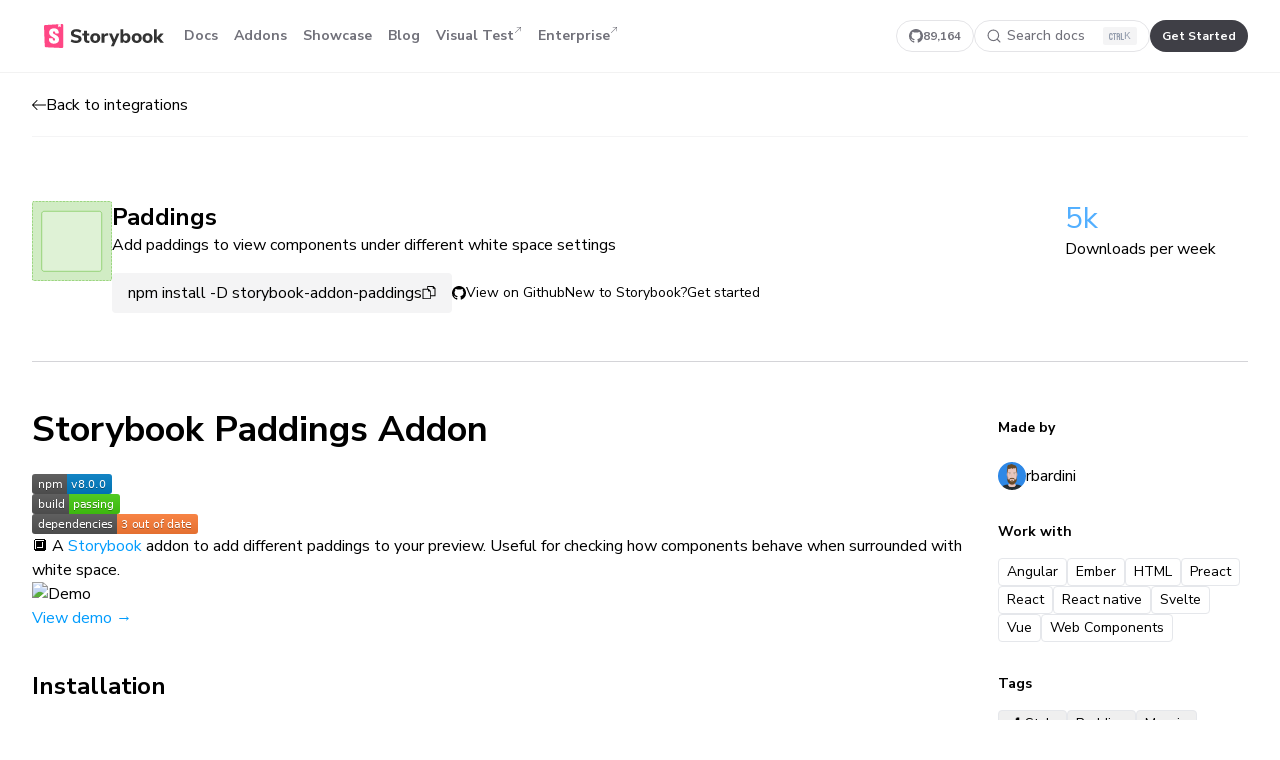

--- FILE ---
content_type: text/html; charset=utf-8
request_url: https://storybook.js.org/addons/storybook-addon-paddings
body_size: 16491
content:
<!DOCTYPE html><html lang="en"><head><meta charSet="utf-8"/><meta name="viewport" content="width=device-width, initial-scale=1"/><link rel="preload" href="/addons/_next/static/media/68180864d7f93f02.p.woff2" as="font" crossorigin="" type="font/woff2"/><link rel="stylesheet" href="/addons/_next/static/css/697dde88c3d795e2.css" data-precedence="next"/><link rel="preload" as="script" fetchPriority="low" href="/addons/_next/static/chunks/webpack-158340547200953c.js"/><script src="/addons/_next/static/chunks/1dd3208c-e83cd531ada7e22f.js" async=""></script><script src="/addons/_next/static/chunks/286-ea12ba9417969b71.js" async=""></script><script src="/addons/_next/static/chunks/main-app-4165e424b2102a84.js" async=""></script><script src="/addons/_next/static/chunks/3f5e3cdb-90a1a40a498f8711.js" async=""></script><script src="/addons/_next/static/chunks/cd24890f-dbef9b1749b596a9.js" async=""></script><script src="/addons/_next/static/chunks/469-42f78d2912c0c238.js" async=""></script><script src="/addons/_next/static/chunks/658-5cce8306e4ef1dc5.js" async=""></script><script src="/addons/_next/static/chunks/49-380a9a02d60c5292.js" async=""></script><script src="/addons/_next/static/chunks/818-4a5ee76088195f7a.js" async=""></script><script src="/addons/_next/static/chunks/297-42ba6a506a17d77e.js" async=""></script><script src="/addons/_next/static/chunks/877-2e5233ba4595cda3.js" async=""></script><script src="/addons/_next/static/chunks/app/%5B...addonName%5D/page-1fe6ee4b773991ca.js" async=""></script><script src="/addons/_next/static/chunks/app/layout-8948dd9fbe451dab.js" async=""></script><script src="/addons/_next/static/chunks/app/(home)/page-f4f467818504d832.js" async=""></script><link rel="preload" href="/addons/js/script.pageview-props.tagged-events.js" as="script"/><link rel="preload" href="https://www.googletagmanager.com/gtag/js?id=G-MN8NJ34M7T" as="script"/><title>Paddings | Storybook integrations</title><meta name="description" content="Integrations enable advanced functionality and unlock new workflows. Contributed by core maintainers and the amazing developer community."/><meta property="og:title" content="Paddings | Storybook integrations"/><meta property="og:description" content="Integrations enable advanced functionality and unlock new workflows. Contributed by core maintainers and the amazing developer community."/><meta property="og:url" content="https://storybook.js.org/integrations"/><meta property="og:site_name" content="Storybook"/><meta property="og:image:type" content="image/jpeg"/><meta property="og:image:width" content="1200"/><meta property="og:image:height" content="630"/><meta property="og:image" content="https://storybook.js.org/integrations/addons/opengraph-image.jpg?841db310ba5a3a1e"/><meta name="twitter:card" content="summary_large_image"/><meta name="twitter:title" content="Paddings | Storybook integrations"/><meta name="twitter:description" content="Integrations enable advanced functionality and unlock new workflows. Contributed by core maintainers and the amazing developer community."/><meta name="twitter:image:type" content="image/jpeg"/><meta name="twitter:image:width" content="1200"/><meta name="twitter:image:height" content="630"/><meta name="twitter:image" content="https://storybook.js.org/integrations/addons/opengraph-image.jpg?841db310ba5a3a1e"/><link rel="icon" href="/addons/favicon.ico" type="image/x-icon" sizes="16x16"/><link rel="icon" href="/addons/icon.svg?b451a84c17441cb5" type="image/svg+xml" sizes="any"/><script src="/addons/_next/static/chunks/polyfills-78c92fac7aa8fdd8.js" noModule=""></script></head><body class="min-h-screen bg-white font-sans antialiased dark:bg-slate-950 __variable_e60d00"><header class="ui-w-full ui-relative ui-z-50 ui-sticky ui-top-0 ui-z-40 ui-backdrop-blur ui-bg-white/80 sm:ui-bg-white/60 dark:ui-bg-slate-950/80 lg:ui-border-b lg:ui-border-black/5 dark:ui-border-slate-800"><div class="ui-mx-auto ui-max-w-8xl"><div class="ui-h-18 ui-py-4 ui-px-4 sm:ui-px-8 md:ui-px-8 lg:ui-border-0 ui-flex ui-items-center ui-justify-between ui-border-b ui-border-zinc-200 dark:ui-border-slate-800"><div class="ui-flex ui-items-center ui-gap-6"><a class="ui-pl-2 md:ui-px-3 ui-h-8 ui-flex ui-items-center" href="/" aria-label="Home"><svg fill="none" height="24" viewBox="0 0 100 20" xmlns="http://www.w3.org/2000/svg"><path class="ui-fill-[#333333] dark:ui-fill-white" clip-rule="evenodd" d="M26.64 15.8314C25.7867 15.8314 24.9653 15.7168 24.176 15.4874C23.3867 15.2581 22.7307 14.9408 22.208 14.5354L23.008 12.7594C24.096 13.5168 25.3173 13.8954 26.672 13.8954C27.376 13.8954 27.9173 13.7808 28.296 13.5514C28.6747 13.3221 28.864 13.0048 28.864 12.5994C28.864 12.2368 28.6907 11.9541 28.344 11.7514C27.9973 11.5488 27.3813 11.3514 26.496 11.1594C25.504 10.9568 24.712 10.7114 24.12 10.4234C23.528 10.1354 23.096 9.78076 22.824 9.35943C22.552 8.93809 22.416 8.4181 22.416 7.79943C22.416 7.11676 22.6053 6.50876 22.984 5.97543C23.3627 5.44209 23.8933 5.02343 24.576 4.71943C25.2587 4.41543 26.048 4.26343 26.944 4.26343C27.744 4.26343 28.5147 4.38076 29.256 4.61543C29.9973 4.8501 30.5867 5.16476 31.024 5.55943L30.224 7.33543C29.1893 6.57809 28.1013 6.19943 26.96 6.19943C26.3093 6.19943 25.7973 6.32476 25.424 6.57543C25.0507 6.8261 24.864 7.17009 24.864 7.60743C24.864 7.86343 24.936 8.07409 25.08 8.23943C25.224 8.40476 25.464 8.55143 25.8 8.67943C26.136 8.80743 26.6133 8.94076 27.232 9.07943C28.6827 9.39943 29.7253 9.81009 30.36 10.3114C30.9947 10.8128 31.312 11.5061 31.312 12.3914C31.312 13.4581 30.9013 14.2981 30.08 14.9114C29.2587 15.5248 28.112 15.8314 26.64 15.8314ZM37.1042 14.0393C37.3495 14.0393 37.6055 14.0233 37.8722 13.9913L37.7442 15.7513C37.4348 15.794 37.1255 15.8153 36.8162 15.8153C35.6215 15.8153 34.7495 15.554 34.2002 15.0313C33.6508 14.5087 33.3762 13.714 33.3762 12.6473V9.63934H31.8882V7.83134H33.3762V5.52734H35.7922V7.83134H37.7602V9.63934H35.7922V12.6313C35.7922 13.57 36.2295 14.0393 37.1042 14.0393ZM42.72 15.8154C41.888 15.8154 41.1573 15.6474 40.528 15.3114C39.8987 14.9754 39.4133 14.5008 39.072 13.8874C38.7307 13.2741 38.56 12.5514 38.56 11.7194C38.56 10.8874 38.7307 10.1648 39.072 9.55143C39.4133 8.93809 39.8987 8.4661 40.528 8.13543C41.1573 7.80476 41.888 7.63943 42.72 7.63943C43.552 7.63943 44.2827 7.80476 44.912 8.13543C45.5413 8.4661 46.0267 8.93809 46.368 9.55143C46.7093 10.1648 46.88 10.8874 46.88 11.7194C46.88 12.5514 46.7093 13.2741 46.368 13.8874C46.0267 14.5008 45.5413 14.9754 44.912 15.3114C44.2827 15.6474 43.552 15.8154 42.72 15.8154ZM42.72 13.9754C43.8933 13.9754 44.48 13.2234 44.48 11.7194C44.48 10.9621 44.328 10.3968 44.024 10.0234C43.72 9.65009 43.2853 9.46343 42.72 9.46343C41.5467 9.46343 40.96 10.2154 40.96 11.7194C40.96 13.2234 41.5467 13.9754 42.72 13.9754ZM53.5681 9.62354L52.2081 9.76754C51.5361 9.83154 51.0615 10.0209 50.7841 10.3355C50.5068 10.6502 50.3681 11.0689 50.3681 11.5915V15.6875H47.9521V7.83154H50.2721V9.15954C50.6668 8.25286 51.4828 7.75687 52.7201 7.67154L53.4241 7.62354L53.5681 9.62354ZM60.588 7.84743H62.956L58.22 18.5674H55.772L57.276 15.2554L54.044 7.84743H56.556L58.54 12.8394L60.588 7.84743ZM68.5559 7.63947C69.2386 7.63947 69.8412 7.8048 70.3639 8.13547C70.8866 8.46614 71.2946 8.93813 71.5879 9.55147C71.8812 10.1648 72.0279 10.8768 72.0279 11.6875C72.0279 12.4981 71.8812 13.2155 71.5879 13.8395C71.2946 14.4635 70.8839 14.9488 70.3559 15.2955C69.8279 15.6421 69.2279 15.8155 68.5559 15.8155C68.0119 15.8155 67.5212 15.7008 67.0839 15.4715C66.6466 15.2421 66.3106 14.9248 66.0759 14.5195V15.6875H63.6919V4.40747H66.1079V8.88747C66.3426 8.4928 66.6759 8.18614 67.1079 7.96747C67.5399 7.7488 68.0226 7.63947 68.5559 7.63947ZM67.8522 13.9755C68.4175 13.9755 68.8548 13.7755 69.1642 13.3755C69.4735 12.9755 69.6282 12.4128 69.6282 11.6875C69.6282 10.9728 69.4735 10.4262 69.1642 10.0475C68.8548 9.66882 68.4175 9.47949 67.8522 9.47949C67.2868 9.47949 66.8495 9.67416 66.5402 10.0635C66.2308 10.4528 66.0762 11.0048 66.0762 11.7195C66.0762 12.4448 66.2308 13.0022 66.5402 13.3915C66.8495 13.7808 67.2868 13.9755 67.8522 13.9755ZM77.2762 15.8154C76.4442 15.8154 75.7135 15.6474 75.0842 15.3114C74.4549 14.9754 73.9695 14.5007 73.6282 13.8874C73.2869 13.2741 73.1162 12.5514 73.1162 11.7194C73.1162 10.8874 73.2869 10.1647 73.6282 9.5514C73.9695 8.93807 74.4549 8.46607 75.0842 8.1354C75.7135 7.80474 76.4442 7.6394 77.2762 7.6394C78.1082 7.6394 78.8389 7.80474 79.4682 8.1354C80.0975 8.46607 80.5829 8.93807 80.9242 9.5514C81.2655 10.1647 81.4362 10.8874 81.4362 11.7194C81.4362 12.5514 81.2655 13.2741 80.9242 13.8874C80.5829 14.5007 80.0975 14.9754 79.4682 15.3114C78.8389 15.6474 78.1082 15.8154 77.2762 15.8154ZM77.2761 13.9754C78.4495 13.9754 79.0361 13.2234 79.0361 11.7194C79.0361 10.962 78.8841 10.3967 78.5801 10.0234C78.2761 9.65004 77.8414 9.46338 77.2761 9.46338C76.1028 9.46338 75.5161 10.2154 75.5161 11.7194C75.5161 13.2234 76.1028 13.9754 77.2761 13.9754ZM86.284 15.8154C85.452 15.8154 84.7213 15.6474 84.092 15.3114C83.4627 14.9754 82.9773 14.5008 82.636 13.8874C82.2947 13.2741 82.124 12.5514 82.124 11.7194C82.124 10.8874 82.2947 10.1648 82.636 9.55143C82.9773 8.93809 83.4627 8.4661 84.092 8.13543C84.7213 7.80476 85.452 7.63943 86.284 7.63943C87.116 7.63943 87.8467 7.80476 88.476 8.13543C89.1053 8.4661 89.5907 8.93809 89.932 9.55143C90.2733 10.1648 90.444 10.8874 90.444 11.7194C90.444 12.5514 90.2733 13.2741 89.932 13.8874C89.5907 14.5008 89.1053 14.9754 88.476 15.3114C87.8467 15.6474 87.116 15.8154 86.284 15.8154ZM86.284 13.9754C87.4574 13.9754 88.044 13.2234 88.044 11.7194C88.044 10.9621 87.892 10.3968 87.588 10.0234C87.284 9.65009 86.8493 9.46343 86.284 9.46343C85.1107 9.46343 84.524 10.2154 84.524 11.7194C84.524 13.2234 85.1107 13.9754 86.284 13.9754ZM100 15.6875H97.0402L94.0322 12.1835V15.6875H91.6162V4.40747H94.0322V11.1915L96.9282 7.84747H99.8082L96.5122 11.5915L100 15.6875Z" fill-rule="evenodd"></path><path d="M0.620279 18.4293L0.000720095 1.92089C-0.0197415 1.37568 0.398305 0.913625 0.942836 0.879592L14.9844 0.00199235C15.5387 -0.0326493 16.0161 0.38859 16.0507 0.942857C16.052 0.96374 16.0527 0.984658 16.0527 1.00558V18.9945C16.0527 19.5498 15.6025 20 15.0471 20C15.0321 20 15.0171 19.9997 15.002 19.999L1.58 19.3962C1.05727 19.3727 0.639903 18.9522 0.620279 18.4293Z" fill="#FF4785"></path><path clip-rule="evenodd" d="M13.8804 0.0710449L11.9479 0.191825L11.8536 2.45837C11.8522 2.49321 11.8629 2.52747 11.884 2.55526C11.9341 2.62126 12.0282 2.63418 12.0942 2.58411L12.9746 1.91625L13.7182 2.50205C13.7461 2.524 13.7808 2.53536 13.8163 2.53413C13.8991 2.53124 13.9639 2.46178 13.961 2.37898L13.8804 0.0710449ZM12.3763 7.66099C12.0225 7.93579 9.38733 8.12329 9.38733 7.73208C9.44302 6.23927 8.77469 6.17383 8.40339 6.17383C8.05066 6.17383 7.45659 6.28046 7.45659 7.08017C7.45659 7.89512 8.32476 8.35519 9.34377 8.8952C10.7914 9.66232 12.5433 10.5908 12.5433 12.927C12.5433 15.1662 10.724 16.4031 8.40339 16.4031C6.00853 16.4031 3.91569 15.4342 4.15205 12.075C4.24488 11.6806 7.2895 11.7743 7.2895 12.075C7.25237 13.4612 7.56798 13.8689 8.36626 13.8689C8.9789 13.8689 9.25737 13.5312 9.25737 12.9625C9.25737 12.1019 8.35281 11.594 7.31222 11.0098C5.90324 10.2187 4.24488 9.28767 4.24488 7.15126C4.24488 5.01868 5.7115 3.59696 8.32913 3.59696C10.9468 3.59696 12.3763 4.9969 12.3763 7.66099Z" fill="white" fill-rule="evenodd"></path></svg></a><nav aria-label="Main" data-orientation="horizontal" dir="ltr" class="min-[940px]:ui-block ui-hidden"><div style="position:relative"><ul data-orientation="horizontal" class="ui-flex ui-gap-2" dir="ltr"><li><a class="ui-inline-flex ui-items-center ui-justify-center ui-whitespace-nowrap ui-rounded-md ui-text-sm ui-font-bold ui-transition-all focus-visible:ui-outline-none focus-visible:ui-ring-2 focus-visible:ui-ring-blue-700 dark:ui-focus-visible:ring-slate-300 ui-duration-300 ui-h-8 ui-px-2 ui-group ui-flex ui-items-center ui-justify-center ui-gap-2 ui-text-sm ui-text-zinc-500 ui-font-bold hover:ui-bg-[rgba(0,0,0,0.04)] hover:ui-text-blue-500 dark:ui-text-white dark:hover:ui-bg-white/5" href="/docs" data-radix-collection-item="">Docs</a></li><li><a class="ui-inline-flex ui-items-center ui-justify-center ui-whitespace-nowrap ui-rounded-md ui-text-sm ui-font-bold ui-transition-all focus-visible:ui-outline-none focus-visible:ui-ring-2 focus-visible:ui-ring-blue-700 dark:ui-focus-visible:ring-slate-300 ui-duration-300 ui-h-8 ui-px-2 ui-group ui-flex ui-items-center ui-justify-center ui-gap-2 ui-text-sm ui-text-zinc-500 ui-font-bold hover:ui-bg-[rgba(0,0,0,0.04)] hover:ui-text-blue-500 dark:ui-text-white dark:hover:ui-bg-white/5" href="/addons" data-radix-collection-item="">Addons</a></li><li><a class="ui-inline-flex ui-items-center ui-justify-center ui-whitespace-nowrap ui-rounded-md ui-text-sm ui-font-bold ui-transition-all focus-visible:ui-outline-none focus-visible:ui-ring-2 focus-visible:ui-ring-blue-700 dark:ui-focus-visible:ring-slate-300 ui-duration-300 ui-h-8 ui-px-2 ui-group ui-flex ui-items-center ui-justify-center ui-gap-2 ui-text-sm ui-text-zinc-500 ui-font-bold hover:ui-bg-[rgba(0,0,0,0.04)] hover:ui-text-blue-500 dark:ui-text-white dark:hover:ui-bg-white/5" href="/showcase" data-radix-collection-item="">Showcase</a></li><li><a class="ui-inline-flex ui-items-center ui-justify-center ui-whitespace-nowrap ui-rounded-md ui-text-sm ui-font-bold ui-transition-all focus-visible:ui-outline-none focus-visible:ui-ring-2 focus-visible:ui-ring-blue-700 dark:ui-focus-visible:ring-slate-300 ui-duration-300 ui-h-8 ui-px-2 ui-group ui-flex ui-items-center ui-justify-center ui-gap-2 ui-text-sm ui-text-zinc-500 ui-font-bold hover:ui-bg-[rgba(0,0,0,0.04)] hover:ui-text-blue-500 dark:ui-text-white dark:hover:ui-bg-white/5" href="/blog" data-radix-collection-item="">Blog</a></li><li><a class="ui-inline-flex ui-items-center ui-justify-center ui-whitespace-nowrap ui-rounded-md ui-text-sm ui-font-bold ui-transition-all focus-visible:ui-outline-none focus-visible:ui-ring-2 focus-visible:ui-ring-blue-700 dark:ui-focus-visible:ring-slate-300 ui-duration-300 ui-h-8 ui-px-2 ui-group ui-flex ui-items-center ui-justify-center ui-gap-2 ui-text-sm ui-text-zinc-500 ui-font-bold hover:ui-bg-[rgba(0,0,0,0.04)] hover:ui-text-blue-500 dark:ui-text-white dark:hover:ui-bg-white/5" href="https://www.chromatic.com/storybook?utm_source=storybook_website&amp;utm_medium=global_nav&amp;utm_campaign=storybook" target="_blank" data-radix-collection-item="">Visual Test<div class="ui-h-full ui-flex ui-items-start ui-py-1.5"><svg fill="none" height="8" viewBox="0 0 8 8" width="8" xmlns="http://www.w3.org/2000/svg"><path d="M2.63695 1.23752C2.63695 1.07155 2.77149 0.937012 2.93746 0.937012L6.76232 0.937012C6.92829 0.937012 7.06283 1.07155 7.06283 1.23752V5.06239C7.06283 5.22835 6.92829 5.36289 6.76232 5.3629C6.59636 5.36289 6.46181 5.22835 6.46181 5.06239L6.46181 1.96302L1.45001 6.97482C1.33266 7.09217 1.14239 7.09217 1.02503 6.97482C0.907673 6.85746 0.907673 6.66719 1.02503 6.54983L6.03683 1.53803L2.93746 1.53803C2.77149 1.53803 2.63695 1.40349 2.63695 1.23752Z" fill="currentColor"></path></svg></div></a></li><li><a class="ui-inline-flex ui-items-center ui-justify-center ui-whitespace-nowrap ui-rounded-md ui-text-sm ui-font-bold ui-transition-all focus-visible:ui-outline-none focus-visible:ui-ring-2 focus-visible:ui-ring-blue-700 dark:ui-focus-visible:ring-slate-300 ui-duration-300 ui-h-8 ui-px-2 ui-group ui-flex ui-items-center ui-justify-center ui-gap-2 ui-text-sm ui-text-zinc-500 ui-font-bold hover:ui-bg-[rgba(0,0,0,0.04)] hover:ui-text-blue-500 dark:ui-text-white dark:hover:ui-bg-white/5" href="https://www.chromatic.com/enterprise?utm_source=storybook_website&amp;utm_medium=global_nav&amp;utm_campaign=storybook" target="_blank" data-radix-collection-item="">Enterprise<div class="ui-h-full ui-flex ui-items-start ui-py-1.5"><svg fill="none" height="8" viewBox="0 0 8 8" width="8" xmlns="http://www.w3.org/2000/svg"><path d="M2.63695 1.23752C2.63695 1.07155 2.77149 0.937012 2.93746 0.937012L6.76232 0.937012C6.92829 0.937012 7.06283 1.07155 7.06283 1.23752V5.06239C7.06283 5.22835 6.92829 5.36289 6.76232 5.3629C6.59636 5.36289 6.46181 5.22835 6.46181 5.06239L6.46181 1.96302L1.45001 6.97482C1.33266 7.09217 1.14239 7.09217 1.02503 6.97482C0.907673 6.85746 0.907673 6.66719 1.02503 6.54983L6.03683 1.53803L2.93746 1.53803C2.77149 1.53803 2.63695 1.40349 2.63695 1.23752Z" fill="currentColor"></path></svg></div></a></li></ul></div></nav></div><div class="ui-flex ui-gap-4"><a aria-label="Star Storybook on GitHub" class="ui-h-8 ui-flex ui-items-center ui-justify-center ui-border ui-rounded-full ui-transition-colors max-[1120px]:ui-hidden ui-px-3 ui-gap-2 focus-visible:ui-outline-none focus-visible:ui-ring-inset focus-visible:ui-ring-2 focus-visible:ui-ring-blue-700 ui-border ui-border-zinc-200 dark:ui-border-slate-700 ui-text-zinc-500 dark:ui-text-white hover:ui-border-zinc-400 dark:hover:ui-border-slate-500" href="https://github.com/storybookjs/storybook" rel="noreferrer noopener" target="_blank"><svg width="14" height="14" viewBox="0 0 14 14" fill="none" xmlns="http://www.w3.org/2000/svg"><path fill-rule="evenodd" clip-rule="evenodd" d="M7 0C3.132 0 0 3.132 0 7a6.996 6.996 0 004.786 6.641c.35.062.482-.149.482-.332 0-.166-.01-.718-.01-1.304-1.758.324-2.213-.429-2.353-.823-.079-.2-.42-.822-.717-.988-.246-.132-.596-.455-.01-.464.552-.009.946.508 1.077.717.63 1.06 1.636.762 2.039.578.061-.455.245-.761.446-.936-1.558-.175-3.185-.779-3.185-3.457 0-.76.271-1.39.717-1.88-.07-.176-.314-.893.07-1.856 0 0 .587-.183 1.925.718a6.495 6.495 0 011.75-.236c.595 0 1.19.078 1.75.236 1.34-.91 1.926-.718 1.926-.718.385.963.14 1.68.07 1.855.446.49.717 1.111.717 1.881 0 2.687-1.636 3.282-3.194 3.457.254.218.473.638.473 1.295 0 .936-.009 1.688-.009 1.925 0 .184.131.402.481.332A7.012 7.012 0 0014 7c0-3.868-3.133-7-7-7z" fill="currentColor"></path></svg><span class="ui-text-xs ui-font-bold">89,164</span></a><div class="[&amp;_.DocSearch-Button]:ui-bg-transparent [&amp;_.DocSearch-Button]:max-[440px]:ui-bg-slate-100 [&amp;_.DocSearch-Button]:max-[440px]:ui-w-full [&amp;_.DocSearch-Button]:ui-rounded-full [&amp;_.DocSearch-Button]:ui-h-8 [&amp;_.DocSearch-Button]:ui-px-3 [&amp;_.DocSearch-Button]:ui-m-0 [&amp;_.DocSearch-Button_.DocSearch-Search-Icon]:ui-w-[14px] [&amp;_.DocSearch-Button_.DocSearch-Search-Icon]:ui-h-[14px] [&amp;_.DocSearch-Button-Placeholder]:ui-text-sm max-[768px]:[&amp;_.DocSearch-Button-Placeholder]:ui-flex [&amp;_.DocSearch-Button-Keys]:ui-bg-red-500 [&amp;_.DocSearch-Button-Keys]:ui-min-w-0 [&amp;_.DocSearch-Button-Keys]:ui-flex [&amp;_.DocSearch-Button-Keys]:ui-items-center [&amp;_.DocSearch-Button-Keys]:ui-gap-1 [&amp;_.DocSearch-Button-Keys]:ui-px-1.5 [&amp;_.DocSearch-Button-Keys]:ui-rounded-sm [&amp;_.DocSearch-Button-Key]:ui-mr-0 [&amp;_.DocSearch-Button-Key]:ui-bg-none [&amp;_.DocSearch-Button-Key]:ui-rounded-none [&amp;_.DocSearch-Button-Key]:ui-shadow-none [&amp;_.DocSearch-Button]:ui-transition-colors hover:[&amp;_.DocSearch-Button]:ui-shadow-none hover:[&amp;_.DocSearch-Button]:ui-border-zinc-400 dark:hover:[&amp;_.DocSearch-Button]:ui-border-slate-500 [&amp;_.DocSearch-Button-Key]:ui-top-0 [&amp;_.DocSearch-Button-Key]:ui-p-0 [&amp;_.DocSearch-Button-Key]:ui-w-auto [&amp;_.DocSearch-Button-Key]:ui-text-[11px] [&amp;_.DocSearch-Button]:ui-border [&amp;_.DocSearch-Button]:ui-border-solid [&amp;_.DocSearch-Button]:ui-border-zinc-200 [&amp;_.DocSearch-Button]:dark:ui-border-slate-700 [&amp;_.DocSearch-Button]:ui-text-zinc-500 [&amp;_.DocSearch-Button]:dark:ui-text-white [&amp;_.DocSearch-Button_.DocSearch-Search-Icon]:ui-text-zinc-500 [&amp;_.DocSearch-Button]:dark:[&amp;_.DocSearch-Button_.DocSearch-Search-Icon]:ui-text-white [&amp;_.DocSearch-Button]:ui-px-3 [&amp;_.DocSearch-Button]:ui-w-44 [&amp;_.DocSearch-Button-Keys]:ui-bg-zinc-100 [&amp;_.DocSearch-Button-Keys]:dark:ui-bg-slate-800 [&amp;_.DocSearch-Button-Key]:dark:ui-text-zinc-400 max-[440px]:ui-hidden" style="--docsearch-primary-color:#5468ff;--docsearch-text-color:#1c1e21;--docsearch-spacing:12px;--docsearch-icon-stroke-width:1.4;--docsearch-highlight-color:var(--docsearch-primary-color);--docsearch-muted-color:#969faf;--docsearch-container-background:rgba(101,108,133,0.8);--docsearch-logo-color:#5468ff;--docsearch-modal-width:560px;--docsearch-modal-height:600px;--docsearch-modal-background:#f5f6f7;--docsearch-modal-shadow:inset 1px 1px 0 0 hsla(0,0%,100%,0.5),0 3px 8px 0 #555a64;--docsearch-hit-height:56px;--docsearch-hit-color:#444950;--docsearch-hit-active-color:#fff;--docsearch-hit-background:#fff;--docsearch-hit-shadow:0 1px 3px 0 #d4d9e1;--docsearch-key-gradient:linear-gradient(-225deg,#d5dbe4,#f8f8f8);--docsearch-key-shadow:inset 0 -2px 0 0 #cdcde6,inset 0 0 1px 1px #fff,0 1px 2px 1px rgba(30,35,90,0.4);--docsearch-key-pressed-shadow:inset 0 -2px 0 0 #cdcde6,inset 0 0 1px 1px #fff,0 1px 1px 0 rgba(30,35,90,0.4);--docsearch-footer-height:44px;--docsearch-footer-background:#fff;--docsearch-footer-shadow:0 -1px 0 0 #e0e3e8,0 -3px 6px 0 rgba(69,98,155,0.12)"><button type="button" class="DocSearch DocSearch-Button" aria-label="Search docs"><span class="DocSearch-Button-Container"><svg width="20" height="20" class="DocSearch-Search-Icon" viewBox="0 0 20 20" aria-hidden="true"><path d="M14.386 14.386l4.0877 4.0877-4.0877-4.0877c-2.9418 2.9419-7.7115 2.9419-10.6533 0-2.9419-2.9418-2.9419-7.7115 0-10.6533 2.9418-2.9419 7.7115-2.9419 10.6533 0 2.9419 2.9418 2.9419 7.7115 0 10.6533z" stroke="currentColor" fill="none" fill-rule="evenodd" stroke-linecap="round" stroke-linejoin="round"></path></svg><span class="DocSearch-Button-Placeholder">Search docs</span></span><span class="DocSearch-Button-Keys"></span></button></div><a class="ui-h-8 ui-flex ui-items-center ui-justify-center ui-rounded-full ui-transition-colors max-[1040px]:ui-hidden ui-px-3 focus-visible:ui-outline-none focus-visible:ui-ring-inset focus-visible:ui-ring-2 focus-visible:ui-ring-blue-700 focus-visible:ui-shadow-[inset_0_0_0_4px_white] dark:focus-visible:ui-shadow-[inset_0_0_0_4px_#0d1026] ui-bg-zinc-700 hover:ui-bg-zinc-900 ui-text-white dark:ui-bg-slate-100 dark:hover:ui-bg-white dark:ui-text-zinc-900" href="/docs"><span class="ui-text-xs ui-font-bold whitespace-nowrap">Get Started</span></a><button class="ui-group ui-flex ui-items-center ui-gap-2 ui-justify-center ui-h-8 ui-w-8 ui-rounded min-[940px]:ui-hidden focus-visible:ui-outline-none focus-visible:ui-ring-2 focus-visible:ui-ring-blue-700 dark:ui-focus-visible:ring-slate-300 ui-duration-300 ui-text-zinc-500 ui-font-bold hover:ui-bg-[rgba(0,0,0,0.04)] hover:ui-text-blue-500 dark:ui-text-white dark:hover:ui-bg-white/5" type="button" id="radix-:R14pba:" aria-haspopup="menu" aria-expanded="false" data-state="closed"><svg width="18" height="18" viewBox="0 0 14 14" fill="none" xmlns="http://www.w3.org/2000/svg"><path d="M13 3.5a.5.5 0 010 1H1a.5.5 0 010-1h12zM13.5 10a.5.5 0 00-.5-.5H1a.5.5 0 000 1h12a.5.5 0 00.5-.5zM13 6.5a.5.5 0 010 1H1a.5.5 0 010-1h12z" fill="currentColor"></path></svg></button></div></div></div></header><script>!function(){try{var d=document.documentElement,c=d.classList;c.remove('light','dark');var e=localStorage.getItem('theme');if('system'===e||(!e&&true)){var t='(prefers-color-scheme: dark)',m=window.matchMedia(t);if(m.media!==t||m.matches){d.style.colorScheme = 'dark';c.add('dark')}else{d.style.colorScheme = 'light';c.add('light')}}else if(e){c.add(e|| '')}if(e==='light'||e==='dark')d.style.colorScheme=e}catch(e){}}()</script><div class="ui-mx-auto ui-px-4 sm:ui-px-8 ui-max-w-8xl md:ui-px-8"><main class="mb-20"><div class="ui-mb-16 ui-h-16 ui-items-center ui-justify-between ui-border-b ui-border-zinc-100 dark:ui-border-slate-800 flex"><a class="ui-flex ui-items-center ui-gap-3 ui-transition-colors hover:ui-text-blue-500" href="/addons"><svg width="14" height="14" viewBox="0 0 14 14" fill="none" xmlns="http://www.w3.org/2000/svg"><path d="M5.354 2.146a.5.5 0 010 .708L1.707 6.5H13.5a.5.5 0 010 1H1.707l3.647 3.646a.5.5 0 01-.708.708l-4.5-4.5a.5.5 0 010-.708l4.5-4.5a.5.5 0 01.708 0z" fill="currentColor"></path></svg> <!-- -->Back to integrations</a></div><div class="mb-12 flex justify-between border-b border-zinc-300 pb-12 dark:border-b-slate-700"><div class="flex flex-col gap-8 md:flex-row"><div style="background-image:url(&#x27;https://raw.githubusercontent.com/rbardini/storybook-addon-paddings/HEAD/icon.svg&#x27;)" class="h-20 w-20 bg-contain bg-center bg-no-repeat"></div><div class="flex flex-col items-start"><div class="flex items-center gap-2"><h1 class="text-2xl font-bold">Paddings</h1></div><p class="mb-4">Add paddings to view components under different white space settings</p><div class="flex flex-col flex-wrap gap-6 md:flex-row md:items-center"><button class="relative flex cursor-pointer flex-nowrap items-center gap-4 rounded bg-zinc-100 px-4 py-2 dark:bg-slate-800 dark:text-slate-300" type="button">npm install -D storybook-addon-paddings<!-- --> <svg width="14" height="14" viewBox="0 0 14 15" fill="none" xmlns="http://www.w3.org/2000/svg"><path fill-rule="evenodd" clip-rule="evenodd" d="M11.746.07A.5.5 0 0011.5.003h-6a.5.5 0 00-.5.5v2.5H.5a.5.5 0 00-.5.5v10a.5.5 0 00.5.5h8a.5.5 0 00.5-.5v-2.5h4.5a.5.5 0 00.5-.5v-8a.498.498 0 00-.15-.357L11.857.154a.506.506 0 00-.11-.085zM9 10.003h4v-7h-1.5a.5.5 0 01-.5-.5v-1.5H6v2h.5a.5.5 0 01.357.15L8.85 5.147c.093.09.15.217.15.357v4.5zm-8-6v9h7v-7H6.5a.5.5 0 01-.5-.5v-1.5H1z" fill="currentColor"></path></svg></button><span class="flex flex-row gap-6 pe-3"><a href="https://github.com/rbardini/storybook-addon-paddings" target="_blank" class="flex items-center gap-2 text-sm text-black transition-colors hover:text-blue-500 dark:text-slate-400 dark:hover:text-blue-500" rel="noopener"><svg width="14" height="14" viewBox="0 0 14 14" fill="none" xmlns="http://www.w3.org/2000/svg"><path fill-rule="evenodd" clip-rule="evenodd" d="M7 0C3.132 0 0 3.132 0 7a6.996 6.996 0 004.786 6.641c.35.062.482-.149.482-.332 0-.166-.01-.718-.01-1.304-1.758.324-2.213-.429-2.353-.823-.079-.2-.42-.822-.717-.988-.246-.132-.596-.455-.01-.464.552-.009.946.508 1.077.717.63 1.06 1.636.762 2.039.578.061-.455.245-.761.446-.936-1.558-.175-3.185-.779-3.185-3.457 0-.76.271-1.39.717-1.88-.07-.176-.314-.893.07-1.856 0 0 .587-.183 1.925.718a6.495 6.495 0 011.75-.236c.595 0 1.19.078 1.75.236 1.34-.91 1.926-.718 1.926-.718.385.963.14 1.68.07 1.855.446.49.717 1.111.717 1.881 0 2.687-1.636 3.282-3.194 3.457.254.218.473.638.473 1.295 0 .936-.009 1.688-.009 1.925 0 .184.131.402.481.332A7.012 7.012 0 0014 7c0-3.868-3.133-7-7-7z" fill="currentColor"></path></svg>View on Github</a><span class="flex items-center gap-2 text-sm">New to Storybook?<a href="https://storybook.js.org/docs" class="text-black transition-colors hover:text-blue-500 dark:text-slate-400 dark:hover:text-blue-500">Get started</a></span></span></div></div></div><div class="hidden flex-col pr-8 lg:flex"><div class="mb-4 flex flex-col"><div class="text-3xl text-blue-400">5k</div><div class="text-md">Downloads per week</div></div></div></div><div class="flex flex-col gap-12 lg:flex-row"><div class="min-w-0 flex-1"><div><div class="[&amp;_a]:text-blue-500 [&amp;_code]:text-sm [&amp;_h1]:font-bold [&amp;_h1]:mb-6 [&amp;_h1]:mt-0 [&amp;_h1]:text-4xl [&amp;_h2]:font-bold [&amp;_h2]:mb-6 [&amp;_h2]:mt-10 [&amp;_h2]:text-2xl [&amp;_h3]:font-bold [&amp;_h3]:mb-4 [&amp;_h3]:mt-10 [&amp;_h3]:text-xl [&amp;_h4]:font-bold [&amp;_h4]:mb-4 [&amp;_h4]:text-xl [&amp;_hr]:my-10 [&amp;_li]:text-md [&amp;_li]:mb-2 [&amp;_li]:pl-4 [&amp;_li&gt;p]:inline [&amp;_ol]:mb-6 [&amp;_ol]:list-inside [&amp;_ol]:list-decimal [&amp;_ul]:mb-6 [&amp;_ul]:list-inside [&amp;_ul]:list-disc [&amp;_p]:text-md [&amp;_p&gt;code]:text-md [&amp;_p&gt;code]:mb-6 [&amp;_p&gt;code]:mt-0 [&amp;_p&gt;code]:leading-7 [&amp;_p&gt;a]:text-blue-500 [&amp;_pre]:my-6 [&amp;_pre]:w-full [&amp;_pre]:rounded [&amp;_pre]:border [&amp;_pre]:border-zinc-300 [&amp;_pre]:dark:border-slate-700 [&amp;_pre]:dark:bg-slate-900 [&amp;_pre]:ui-max-w-full [&amp;_pre]:overflow-auto [&amp;_pre]:p-4 [&amp;_pre]:text-sm [&amp;_table]:mb-6 [&amp;_table]:w-full [&amp;_table]:text-sm [&amp;_td]:py-4 [&amp;_td]:pr-6 [&amp;_td]:align-top [&amp;_td&gt;code]:text-slate-500 [&amp;_th]:py-4 [&amp;_th]:text-left [&amp;_tr]:border-b [&amp;_tr]:border-b-zinc-200"><h1>Storybook Paddings Addon</h1>
<p><a href="https://www.npmjs.com/package/storybook-addon-paddings"><img src="https://img.shields.io/npm/v/storybook-addon-paddings" alt="npm package version"></a>
<a href="https://github.com/rbardini/storybook-addon-paddings/actions"><img src="https://img.shields.io/github/actions/workflow/status/rbardini/storybook-addon-paddings/main.yml" alt="Build status"></a>
<a href="https://libraries.io/npm/storybook-addon-paddings"><img src="https://img.shields.io/librariesio/release/npm/storybook-addon-paddings" alt="Dependencies status"></a></p>
<p>🔲 A <a href="https://storybook.js.org/">Storybook</a> addon to add different paddings to your preview. Useful for checking how components behave when surrounded with white space.</p>
<p><img src="https://github.com/rbardini/storybook-addon-paddings/blob/main/demo.gif" alt="Demo"></p>
<p><a href="https://storybook-addon-paddings.rbrd.in/">View demo →</a></p>
<h2>Installation</h2>
<pre><code class="language-sh">npm install --save-dev storybook-addon-paddings
</code></pre>
<pre><code class="language-js">// .storybook/main.js
export default {
  addons: ['storybook-addon-paddings'],
}

// .storybook/preview.js
export default {
  parameters: {
    layout: 'fullscreen', // remove default Storybook padding
  },
}
</code></pre>
<h2>Configuration</h2>
<p>The paddings toolbar comes with small, medium and large options by default, but you can configure your own set of paddings via the <code>paddings</code> <a href="https://storybook.js.org/docs/react/writing-stories/parameters">parameter</a>.</p>
<p>To configure for all stories, set the <code>paddings</code> parameter in <a href="https://storybook.js.org/docs/react/configure/overview#configure-story-rendering"><code>.storybook/preview.js</code></a>:</p>
<pre><code class="language-js">export const parameters = {
  paddings: {
    values: [
      { name: 'Small', value: '16px' },
      { name: 'Medium', value: '32px' },
      { name: 'Large', value: '64px' },
    ],
    default: 'Medium',
  },
}
</code></pre>
<p>You can also configure on per-story or per-component basis using <a href="https://storybook.js.org/docs/react/writing-stories/parameters#component-parameters">parameter inheritance</a>:</p>
<pre><code class="language-js">// Button.stories.js

// Set padding options for all Button stories
export default {
  title: 'Button',
  component: Button,
  parameters: {
    paddings: {
      values: [
        { name: 'Small', value: '16px' },
        { name: 'Medium', value: '32px' },
        { name: 'Large', value: '64px' },
      ],
      default: 'Large',
    },
  },
}

// Disable addon in Button/Large story only
export const Large {
  parameters: {
    paddings: { disable: true },
  },
}
</code></pre>
<p>See other <a href="https://github.com/rbardini/storybook-addon-paddings/blob/main/src/stories/Card.stories.ts">story examples</a>.</p>
</div></div></div><div class="flex-shrink-0 md:w-[250px]"><div class="flex items-center py-2 mb-4 text-sm font-bold">Made by</div><ul class="flex flex-col gap-4 mb-6"><li class="flex items-center gap-2"><div class="relative overflow-hidden rounded-full h-7 w-7"><img alt="rbardini" loading="lazy" decoding="async" data-nimg="fill" style="position:absolute;height:100%;width:100%;left:0;top:0;right:0;bottom:0;color:transparent" src="https://www.gravatar.com/avatar/305c0ea79fb9d9980912bb9092dcbbdc?s=200"/></div>rbardini</li></ul><div class="flex items-center py-2 mt-6 mb-2 text-sm font-bold">Work with</div><ul class="flex flex-wrap gap-2"><div class="ui-outline-offset-3 ui-inline-flex ui-h-7 ui-items-center ui-justify-center ui-gap-1 ui-rounded ui-border ui-px-2 ui-text-sm ui-cursor-default dark:ui-border-slate-700 dark:ui-text-slate-400">Angular</div><div class="ui-outline-offset-3 ui-inline-flex ui-h-7 ui-items-center ui-justify-center ui-gap-1 ui-rounded ui-border ui-px-2 ui-text-sm ui-cursor-default dark:ui-border-slate-700 dark:ui-text-slate-400">Ember</div><div class="ui-outline-offset-3 ui-inline-flex ui-h-7 ui-items-center ui-justify-center ui-gap-1 ui-rounded ui-border ui-px-2 ui-text-sm ui-cursor-default dark:ui-border-slate-700 dark:ui-text-slate-400">HTML</div><div class="ui-outline-offset-3 ui-inline-flex ui-h-7 ui-items-center ui-justify-center ui-gap-1 ui-rounded ui-border ui-px-2 ui-text-sm ui-cursor-default dark:ui-border-slate-700 dark:ui-text-slate-400">Preact</div><div class="ui-outline-offset-3 ui-inline-flex ui-h-7 ui-items-center ui-justify-center ui-gap-1 ui-rounded ui-border ui-px-2 ui-text-sm ui-cursor-default dark:ui-border-slate-700 dark:ui-text-slate-400">React</div><div class="ui-outline-offset-3 ui-inline-flex ui-h-7 ui-items-center ui-justify-center ui-gap-1 ui-rounded ui-border ui-px-2 ui-text-sm ui-cursor-default dark:ui-border-slate-700 dark:ui-text-slate-400">React native</div><div class="ui-outline-offset-3 ui-inline-flex ui-h-7 ui-items-center ui-justify-center ui-gap-1 ui-rounded ui-border ui-px-2 ui-text-sm ui-cursor-default dark:ui-border-slate-700 dark:ui-text-slate-400">Svelte</div><div class="ui-outline-offset-3 ui-inline-flex ui-h-7 ui-items-center ui-justify-center ui-gap-1 ui-rounded ui-border ui-px-2 ui-text-sm ui-cursor-default dark:ui-border-slate-700 dark:ui-text-slate-400">Vue</div><div class="ui-outline-offset-3 ui-inline-flex ui-h-7 ui-items-center ui-justify-center ui-gap-1 ui-rounded ui-border ui-px-2 ui-text-sm ui-cursor-default dark:ui-border-slate-700 dark:ui-text-slate-400">Web Components</div></ul><div class="flex items-center py-2 mt-6 mb-2 text-sm font-bold">Tags</div><ul class="flex flex-wrap gap-2 mb-6"><button class="ui-outline-offset-3 ui-inline-flex ui-h-7 ui-items-center ui-justify-center ui-gap-1 ui-rounded ui-border ui-px-2 ui-text-sm ui-outline-blue-500 ui-transition-colors hover:ui-border-blue-500 hover:ui-text-blue-500 dark:ui-border-slate-700 dark:ui-text-slate-400 dark:hover:ui-border-blue-500 dark:hover:ui-text-blue-500"><a href="/addons/tag/style">💅 Style</a></button><button class="ui-outline-offset-3 ui-inline-flex ui-h-7 ui-items-center ui-justify-center ui-gap-1 ui-rounded ui-border ui-px-2 ui-text-sm ui-outline-blue-500 ui-transition-colors hover:ui-border-blue-500 hover:ui-text-blue-500 dark:ui-border-slate-700 dark:ui-text-slate-400 dark:hover:ui-border-blue-500 dark:hover:ui-text-blue-500"><a href="/addons/tag/padding">Padding</a></button><button class="ui-outline-offset-3 ui-inline-flex ui-h-7 ui-items-center ui-justify-center ui-gap-1 ui-rounded ui-border ui-px-2 ui-text-sm ui-outline-blue-500 ui-transition-colors hover:ui-border-blue-500 hover:ui-text-blue-500 dark:ui-border-slate-700 dark:ui-text-slate-400 dark:hover:ui-border-blue-500 dark:hover:ui-text-blue-500"><a href="/addons/tag/margin">Margin</a></button><button class="ui-outline-offset-3 ui-inline-flex ui-h-7 ui-items-center ui-justify-center ui-gap-1 ui-rounded ui-border ui-px-2 ui-text-sm ui-outline-blue-500 ui-transition-colors hover:ui-border-blue-500 hover:ui-text-blue-500 dark:ui-border-slate-700 dark:ui-text-slate-400 dark:hover:ui-border-blue-500 dark:hover:ui-text-blue-500"><a href="/addons/tag/spacing">Spacing</a></button><button class="ui-outline-offset-3 ui-inline-flex ui-h-7 ui-items-center ui-justify-center ui-gap-1 ui-rounded ui-border ui-px-2 ui-text-sm ui-outline-blue-500 ui-transition-colors hover:ui-border-blue-500 hover:ui-text-blue-500 dark:ui-border-slate-700 dark:ui-text-slate-400 dark:hover:ui-border-blue-500 dark:hover:ui-text-blue-500"><a href="/addons/tag/whitespace">Whitespace</a></button></ul><div class="flex flex-col gap-4 pt-6 mt-6 border-t border-t-zinc-300 dark:border-t-slate-700"><a href="/docs/addons/install-addons" class="flex items-center gap-2 text-sm transition-colors hover:text-blue-500 dark:text-slate-400 dark:hover:text-blue-500"><svg width="14" height="14" viewBox="0 0 14 14" fill="none" xmlns="http://www.w3.org/2000/svg"><path fill-rule="evenodd" clip-rule="evenodd" d="M13 2a2 2 0 00-2-2H1.5a.5.5 0 00-.5.5v13a.5.5 0 00.5.5H11a2 2 0 002-2V2zM3 13h8a1 1 0 001-1V2a1 1 0 00-1-1H7v6.004a.5.5 0 01-.856.352l-.002-.002L5.5 6.71l-.645.647A.5.5 0 014 7.009V1H3v12zM5 1v4.793l.146-.146a.5.5 0 01.743.039l.111.11V1H5z" fill="currentColor"></path></svg> How to install addons</a><a href="/docs/addons/writing-addons" class="flex items-center gap-2 text-sm transition-colors hover:text-blue-500 dark:text-slate-400 dark:hover:text-blue-500"><svg width="14" height="14" viewBox="0 0 14 14" fill="none" xmlns="http://www.w3.org/2000/svg"><path fill-rule="evenodd" clip-rule="evenodd" d="M13.854 2.146l-2-2a.5.5 0 00-.708 0l-1.5 1.5-8.995 8.995a.499.499 0 00-.143.268L.012 13.39a.495.495 0 00.135.463.5.5 0 00.462.134l2.482-.496a.495.495 0 00.267-.143l8.995-8.995 1.5-1.5a.5.5 0 000-.708zM12 3.293l.793-.793L11.5 1.207 10.707 2 12 3.293zm-2-.586L1.707 11 3 12.293 11.293 4 10 2.707zM1.137 12.863l.17-.849.679.679-.849.17z" fill="currentColor"></path></svg> Create an addon</a></div></div></div></main></div><footer class="ui-bg-slate-50 ui-text-slate-800 ui-border-t ui-border-zinc-200 dark:ui-bg-slate-950 dark:ui-text-white dark:ui-border-zinc-700"><div class="ui-mx-auto ui-px-4 sm:ui-px-8 ui-max-w-8xl md:ui-px-8 lg:ui-px-8 ui-py-12"><div class="ui-mb-14"><div class="ui-mb-4 ui-font-bold ui-text-md">Join the community</div><div class="ui-flex ui-flex-col ui-items-start ui-gap-8 lg:ui-flex-row lg:ui-justify-between lg:ui-items-center"><div class="ui-flex ui-flex-col ui-w-full sm:ui-w-auto ui-gap-4 sm:ui-flex-row sm:ui-items-center sm:ui-gap-6"><form class="ui-relative ui-w-full ui-min-w-[360px] ui-h-12"><input class="ui-rounded-md ui-w-full ui-h-full ui-transition-color ui-text-zinc-800 ui-border dark:ui-text-white ui-bg-white dark:ui-bg-slate-900 ui-border-zinc-200 dark:ui-border-slate-700 ui-pl-4 ui-pr-[100px]" id="email" type="email" placeholder="you@domain.com" autoCapitalize="off" autoCorrect="off" name="email" value=""/><button class="ui-absolute ui-flex ui-items-center ui-justify-center ui-gap-2 ui-px-2 ui-font-bold ui-text-white ui-transition-all ui-duration-300 -ui-translate-y-1/2 ui-bg-blue-500 ui-whitespace-nowrap ui-ring-offset-white focus-visible:ui-outline-none focus-visible:ui-ring-2 focus-visible:ui-ring-blue-700 focus-visible:ui-ring-offset-2 disabled:ui-pointer-events-none disabled:ui-opacity-50 dark:ui-ring-offset-slate-950 dark:focus-visible:ui-ring-slate-300 hover:ui-bg-blue-600 ui-right-2 ui-top-1/2 group ui-h-8 ui-right-2 ui-text-sm ui-rounded-md" type="submit" aria-disabled="false">Subscribe</button></form><div class="ui-text-slate-400 w-full">7,044 developers and counting</div></div><div class="ui-flex ui-items-center ui-gap-4"><a class="ui-flex ui-items-center ui-justify-center ui-border ui-border-zinc-200 ui-rounded-full ui-h-12 ui-w-12 hover:-ui-translate-y-1 ui-transition-all ui-bg-white hover:ui-border-zinc-400 dark:ui-bg-slate-900 dark:ui-border-slate-700 dark:hover:ui-border-slate-500" href="http://github.com/storybookjs" rel="noreferrer" target="_blank" aria-label="GitHub"><svg width="18" height="18" viewBox="0 0 14 14" fill="none" xmlns="http://www.w3.org/2000/svg"><path fill-rule="evenodd" clip-rule="evenodd" d="M7 0C3.132 0 0 3.132 0 7a6.996 6.996 0 004.786 6.641c.35.062.482-.149.482-.332 0-.166-.01-.718-.01-1.304-1.758.324-2.213-.429-2.353-.823-.079-.2-.42-.822-.717-.988-.246-.132-.596-.455-.01-.464.552-.009.946.508 1.077.717.63 1.06 1.636.762 2.039.578.061-.455.245-.761.446-.936-1.558-.175-3.185-.779-3.185-3.457 0-.76.271-1.39.717-1.88-.07-.176-.314-.893.07-1.856 0 0 .587-.183 1.925.718a6.495 6.495 0 011.75-.236c.595 0 1.19.078 1.75.236 1.34-.91 1.926-.718 1.926-.718.385.963.14 1.68.07 1.855.446.49.717 1.111.717 1.881 0 2.687-1.636 3.282-3.194 3.457.254.218.473.638.473 1.295 0 .936-.009 1.688-.009 1.925 0 .184.131.402.481.332A7.012 7.012 0 0014 7c0-3.868-3.133-7-7-7z" fill="currentColor"></path></svg></a><a class="ui-flex ui-items-center ui-justify-center ui-border ui-border-zinc-200 ui-rounded-full ui-h-12 ui-w-12 hover:-ui-translate-y-1 ui-transition-all ui-bg-white hover:ui-border-zinc-400 dark:ui-bg-slate-900 dark:ui-border-slate-700 dark:hover:ui-border-slate-500" href="https://bsky.app/profile/storybook.js.org" rel="noreferrer" target="_blank" aria-label="BlueSky"><svg width="18" height="18" viewBox="0 0 600 530" fill="none" xmlns="http://www.w3.org/2000/svg"><path d="m135.72 44.03c66.496 49.921 138.02 151.14 164.28 205.46 26.262-54.316 97.782-155.54 164.28-205.46 47.98-36.021 125.72-63.892 125.72 24.795 0 17.712-10.155 148.79-16.111 170.07-20.703 73.984-96.144 92.854-163.25 81.433 117.3 19.964 147.14 86.092 82.697 152.22-122.39 125.59-175.91-31.511-189.63-71.766-2.514-7.3797-3.6904-10.832-3.7077-7.8964-0.0174-2.9357-1.1937 0.51669-3.7077 7.8964-13.714 40.255-67.233 197.36-189.63 71.766-64.444-66.128-34.605-132.26 82.697-152.22-67.108 11.421-142.55-7.4491-163.25-81.433-5.9562-21.282-16.111-152.36-16.111-170.07 0-88.687 77.742-60.816 125.72-24.795z" fill="currentColor"></path></svg></a><a class="ui-flex ui-items-center ui-justify-center ui-border ui-border-zinc-200 ui-rounded-full ui-h-12 ui-w-12 hover:-ui-translate-y-1 ui-transition-all ui-bg-white hover:ui-border-zinc-400 dark:ui-bg-slate-900 dark:ui-border-slate-700 dark:hover:ui-border-slate-500" href="https://twitter.com/storybookjs" rel="noreferrer" target="_blank" aria-label="Twitter"><svg width="18" height="18" viewBox="0 0 14 14" fill="none" xmlns="http://www.w3.org/2000/svg"><path d="M11.02.446h2.137L8.49 5.816l5.51 7.28H9.67L6.298 8.683l-3.88 4.413H.282l5.004-5.735L0 .446h4.442l3.064 4.048L11.02.446zm-.759 11.357h1.18L3.796 1.655H2.502l7.759 10.148z" fill="currentColor"></path></svg></a><a class="ui-flex ui-items-center ui-justify-center ui-border ui-border-zinc-200 ui-rounded-full ui-h-12 ui-w-12 hover:-ui-translate-y-1 ui-transition-all ui-bg-white hover:ui-border-zinc-400 dark:ui-bg-slate-900 dark:ui-border-slate-700 dark:hover:ui-border-slate-500" href="https://discord.gg/storybook" rel="noreferrer" target="_blank" aria-label="Storybook"><svg width="18" height="18" viewBox="0 0 14 14" fill="none" xmlns="http://www.w3.org/2000/svg"><path d="M11.852 2.885c-.893-.41-1.85-.712-2.85-.884a.043.043 0 00-.046.021c-.123.22-.26.505-.355.73a10.658 10.658 0 00-3.2 0 7.377 7.377 0 00-.36-.73.045.045 0 00-.046-.021c-1 .172-1.957.474-2.85.884a.04.04 0 00-.019.016C.311 5.612-.186 8.257.058 10.869a.048.048 0 00.018.033 11.608 11.608 0 003.496 1.767.045.045 0 00.049-.016c.27-.368.51-.755.715-1.163a.044.044 0 00-.024-.062 7.661 7.661 0 01-1.092-.52.045.045 0 01-.005-.075c.074-.055.147-.112.217-.17a.043.043 0 01.046-.006c2.29 1.046 4.771 1.046 7.035 0a.043.043 0 01.046.006c.07.057.144.115.218.17a.045.045 0 01-.004.075 7.186 7.186 0 01-1.093.52.045.045 0 00-.024.062c.21.407.45.795.715 1.162.011.016.03.023.05.017a11.57 11.57 0 003.5-1.767.045.045 0 00.019-.032c.292-3.02-.49-5.643-2.07-7.969a.036.036 0 00-.018-.016zM4.678 9.279c-.69 0-1.258-.634-1.258-1.411 0-.778.558-1.411 1.258-1.411.707 0 1.27.639 1.259 1.41 0 .778-.558 1.412-1.259 1.412zm4.652 0c-.69 0-1.258-.634-1.258-1.411 0-.778.557-1.411 1.258-1.411.707 0 1.27.639 1.258 1.41 0 .778-.551 1.412-1.258 1.412z" fill="currentColor"></path></svg></a><a class="ui-flex ui-items-center ui-justify-center ui-border ui-border-zinc-200 ui-rounded-full ui-h-12 ui-w-12 hover:-ui-translate-y-1 ui-transition-all ui-bg-white hover:ui-border-zinc-400 dark:ui-bg-slate-900 dark:ui-border-slate-700 dark:hover:ui-border-slate-500" href="https://www.youtube.com/channel/UCr7Quur3eIyA_oe8FNYexfg" rel="noreferrer" target="_blank" aria-label="Youtube"><svg width="18" height="18" viewBox="0 0 14 14" fill="none" xmlns="http://www.w3.org/2000/svg"><path fill-rule="evenodd" clip-rule="evenodd" d="M13.99 8.172c.005-.281.007-.672.007-1.172 0-.5-.002-.89-.007-1.172a14.952 14.952 0 00-.066-1.066 9.638 9.638 0 00-.169-1.153c-.083-.38-.264-.7-.542-.96a1.667 1.667 0 00-.972-.454C11.084 2.065 9.337 2 6.999 2s-4.085.065-5.241.195a1.65 1.65 0 00-.969.453c-.276.26-.455.58-.539.961a8.648 8.648 0 00-.176 1.153c-.039.43-.061.785-.066 1.066C.002 6.11 0 6.5 0 7c0 .5.002.89.008 1.172.005.281.027.637.066 1.067.04.43.095.813.168 1.152.084.38.265.7.543.96.279.261.603.412.973.453 1.156.13 2.902.196 5.24.196 2.34 0 4.087-.065 5.243-.196a1.65 1.65 0 00.967-.453c.276-.26.456-.58.54-.96.077-.339.136-.722.175-1.152.04-.43.062-.786.067-1.067zM9.762 6.578A.45.45 0 019.997 7a.45.45 0 01-.235.422l-3.998 2.5a.442.442 0 01-.266.078.538.538 0 01-.242-.063.465.465 0 01-.258-.437v-5c0-.197.086-.343.258-.437a.471.471 0 01.508.016l3.998 2.5z" fill="currentColor"></path></svg></a></div></div></div><div class="ui-flex ui-flex-wrap ui-mb-6 sm:ui-mb-20"><div class="ui-flex ui-flex-col ui-w-full ui-gap-3 ui-mb-12 sm:ui-w-1/2 md:ui-flex-1 md:ui-mb-0"><div class="ui-font-bold ui-text-md">Why</div><a class="hover:ui-text-blue-500 ui-transition-colors ui-text-md ui-text-zinc-600 dark:ui-text-slate-400" href="/docs/get-started/why-storybook">Why Storybook</a><a class="hover:ui-text-blue-500 ui-transition-colors ui-text-md ui-text-zinc-600 dark:ui-text-slate-400" href="https://componentdriven.org/" rel="noreferrer" target="_blank">Component driven UI</a></div><div class="ui-flex ui-flex-col ui-w-full ui-gap-3 ui-mb-12 sm:ui-w-1/2 md:ui-flex-1 md:ui-mb-0"><div class="ui-font-bold ui-text-md">Docs</div><a class="hover:ui-text-blue-500 ui-transition-colors ui-text-md ui-text-zinc-600 dark:ui-text-slate-400" href="/docs">Guides</a><a class="hover:ui-text-blue-500 ui-transition-colors ui-text-md ui-text-zinc-600 dark:ui-text-slate-400" href="/tutorials">Tutorials</a><a class="hover:ui-text-blue-500 ui-transition-colors ui-text-md ui-text-zinc-600 dark:ui-text-slate-400" href="/releases">Changelog</a><a class="hover:ui-text-blue-500 ui-transition-colors ui-text-md ui-text-zinc-600 dark:ui-text-slate-400" href="/docs/configure/telemetry">Telemetry</a></div><div class="ui-flex ui-flex-col ui-w-full ui-gap-3 ui-mb-12 sm:ui-w-1/2 md:ui-flex-1 md:ui-mb-0"><div class="ui-font-bold ui-text-md">Community</div><a class="hover:ui-text-blue-500 ui-transition-colors ui-text-md ui-text-zinc-600 dark:ui-text-slate-400" href="/integrations">Addons</a><a class="hover:ui-text-blue-500 ui-transition-colors ui-text-md ui-text-zinc-600 dark:ui-text-slate-400" href="/community">Get involved</a><a class="hover:ui-text-blue-500 ui-transition-colors ui-text-md ui-text-zinc-600 dark:ui-text-slate-400" href="/blog">Blog</a></div><div class="ui-flex ui-flex-col ui-w-full ui-gap-3 ui-mb-12 sm:ui-w-1/2 md:ui-flex-1 md:ui-mb-0"><div class="ui-font-bold ui-text-md">Showcase</div><a class="hover:ui-text-blue-500 ui-transition-colors ui-text-md ui-text-zinc-600 dark:ui-text-slate-400" href="/showcase">Explore</a><a class="hover:ui-text-blue-500 ui-transition-colors ui-text-md ui-text-zinc-600 dark:ui-text-slate-400" href="/showcase/about">About</a></div></div><div class="ui-flex ui-flex-col ui-justify-between ui-gap-12 sm:ui-flex-row sm:ui-gap-0"><div class="ui-flex ui-gap-4 sm:ui-gap-8"><div class="ui-border-r ui-border-zinc-200 ui-pr-4 sm:ui-pr-8 dark:ui-border-zinc-600"><div class="mb-2 text-sm ui-text-zinc-600 dark:ui-text-zinc-400">Open source software</div><svg fill="none" height="24" viewBox="0 0 100 20" xmlns="http://www.w3.org/2000/svg"><path class="ui-fill-[#333333] dark:ui-fill-white" clip-rule="evenodd" d="M26.64 15.8314C25.7867 15.8314 24.9653 15.7168 24.176 15.4874C23.3867 15.2581 22.7307 14.9408 22.208 14.5354L23.008 12.7594C24.096 13.5168 25.3173 13.8954 26.672 13.8954C27.376 13.8954 27.9173 13.7808 28.296 13.5514C28.6747 13.3221 28.864 13.0048 28.864 12.5994C28.864 12.2368 28.6907 11.9541 28.344 11.7514C27.9973 11.5488 27.3813 11.3514 26.496 11.1594C25.504 10.9568 24.712 10.7114 24.12 10.4234C23.528 10.1354 23.096 9.78076 22.824 9.35943C22.552 8.93809 22.416 8.4181 22.416 7.79943C22.416 7.11676 22.6053 6.50876 22.984 5.97543C23.3627 5.44209 23.8933 5.02343 24.576 4.71943C25.2587 4.41543 26.048 4.26343 26.944 4.26343C27.744 4.26343 28.5147 4.38076 29.256 4.61543C29.9973 4.8501 30.5867 5.16476 31.024 5.55943L30.224 7.33543C29.1893 6.57809 28.1013 6.19943 26.96 6.19943C26.3093 6.19943 25.7973 6.32476 25.424 6.57543C25.0507 6.8261 24.864 7.17009 24.864 7.60743C24.864 7.86343 24.936 8.07409 25.08 8.23943C25.224 8.40476 25.464 8.55143 25.8 8.67943C26.136 8.80743 26.6133 8.94076 27.232 9.07943C28.6827 9.39943 29.7253 9.81009 30.36 10.3114C30.9947 10.8128 31.312 11.5061 31.312 12.3914C31.312 13.4581 30.9013 14.2981 30.08 14.9114C29.2587 15.5248 28.112 15.8314 26.64 15.8314ZM37.1042 14.0393C37.3495 14.0393 37.6055 14.0233 37.8722 13.9913L37.7442 15.7513C37.4348 15.794 37.1255 15.8153 36.8162 15.8153C35.6215 15.8153 34.7495 15.554 34.2002 15.0313C33.6508 14.5087 33.3762 13.714 33.3762 12.6473V9.63934H31.8882V7.83134H33.3762V5.52734H35.7922V7.83134H37.7602V9.63934H35.7922V12.6313C35.7922 13.57 36.2295 14.0393 37.1042 14.0393ZM42.72 15.8154C41.888 15.8154 41.1573 15.6474 40.528 15.3114C39.8987 14.9754 39.4133 14.5008 39.072 13.8874C38.7307 13.2741 38.56 12.5514 38.56 11.7194C38.56 10.8874 38.7307 10.1648 39.072 9.55143C39.4133 8.93809 39.8987 8.4661 40.528 8.13543C41.1573 7.80476 41.888 7.63943 42.72 7.63943C43.552 7.63943 44.2827 7.80476 44.912 8.13543C45.5413 8.4661 46.0267 8.93809 46.368 9.55143C46.7093 10.1648 46.88 10.8874 46.88 11.7194C46.88 12.5514 46.7093 13.2741 46.368 13.8874C46.0267 14.5008 45.5413 14.9754 44.912 15.3114C44.2827 15.6474 43.552 15.8154 42.72 15.8154ZM42.72 13.9754C43.8933 13.9754 44.48 13.2234 44.48 11.7194C44.48 10.9621 44.328 10.3968 44.024 10.0234C43.72 9.65009 43.2853 9.46343 42.72 9.46343C41.5467 9.46343 40.96 10.2154 40.96 11.7194C40.96 13.2234 41.5467 13.9754 42.72 13.9754ZM53.5681 9.62354L52.2081 9.76754C51.5361 9.83154 51.0615 10.0209 50.7841 10.3355C50.5068 10.6502 50.3681 11.0689 50.3681 11.5915V15.6875H47.9521V7.83154H50.2721V9.15954C50.6668 8.25286 51.4828 7.75687 52.7201 7.67154L53.4241 7.62354L53.5681 9.62354ZM60.588 7.84743H62.956L58.22 18.5674H55.772L57.276 15.2554L54.044 7.84743H56.556L58.54 12.8394L60.588 7.84743ZM68.5559 7.63947C69.2386 7.63947 69.8412 7.8048 70.3639 8.13547C70.8866 8.46614 71.2946 8.93813 71.5879 9.55147C71.8812 10.1648 72.0279 10.8768 72.0279 11.6875C72.0279 12.4981 71.8812 13.2155 71.5879 13.8395C71.2946 14.4635 70.8839 14.9488 70.3559 15.2955C69.8279 15.6421 69.2279 15.8155 68.5559 15.8155C68.0119 15.8155 67.5212 15.7008 67.0839 15.4715C66.6466 15.2421 66.3106 14.9248 66.0759 14.5195V15.6875H63.6919V4.40747H66.1079V8.88747C66.3426 8.4928 66.6759 8.18614 67.1079 7.96747C67.5399 7.7488 68.0226 7.63947 68.5559 7.63947ZM67.8522 13.9755C68.4175 13.9755 68.8548 13.7755 69.1642 13.3755C69.4735 12.9755 69.6282 12.4128 69.6282 11.6875C69.6282 10.9728 69.4735 10.4262 69.1642 10.0475C68.8548 9.66882 68.4175 9.47949 67.8522 9.47949C67.2868 9.47949 66.8495 9.67416 66.5402 10.0635C66.2308 10.4528 66.0762 11.0048 66.0762 11.7195C66.0762 12.4448 66.2308 13.0022 66.5402 13.3915C66.8495 13.7808 67.2868 13.9755 67.8522 13.9755ZM77.2762 15.8154C76.4442 15.8154 75.7135 15.6474 75.0842 15.3114C74.4549 14.9754 73.9695 14.5007 73.6282 13.8874C73.2869 13.2741 73.1162 12.5514 73.1162 11.7194C73.1162 10.8874 73.2869 10.1647 73.6282 9.5514C73.9695 8.93807 74.4549 8.46607 75.0842 8.1354C75.7135 7.80474 76.4442 7.6394 77.2762 7.6394C78.1082 7.6394 78.8389 7.80474 79.4682 8.1354C80.0975 8.46607 80.5829 8.93807 80.9242 9.5514C81.2655 10.1647 81.4362 10.8874 81.4362 11.7194C81.4362 12.5514 81.2655 13.2741 80.9242 13.8874C80.5829 14.5007 80.0975 14.9754 79.4682 15.3114C78.8389 15.6474 78.1082 15.8154 77.2762 15.8154ZM77.2761 13.9754C78.4495 13.9754 79.0361 13.2234 79.0361 11.7194C79.0361 10.962 78.8841 10.3967 78.5801 10.0234C78.2761 9.65004 77.8414 9.46338 77.2761 9.46338C76.1028 9.46338 75.5161 10.2154 75.5161 11.7194C75.5161 13.2234 76.1028 13.9754 77.2761 13.9754ZM86.284 15.8154C85.452 15.8154 84.7213 15.6474 84.092 15.3114C83.4627 14.9754 82.9773 14.5008 82.636 13.8874C82.2947 13.2741 82.124 12.5514 82.124 11.7194C82.124 10.8874 82.2947 10.1648 82.636 9.55143C82.9773 8.93809 83.4627 8.4661 84.092 8.13543C84.7213 7.80476 85.452 7.63943 86.284 7.63943C87.116 7.63943 87.8467 7.80476 88.476 8.13543C89.1053 8.4661 89.5907 8.93809 89.932 9.55143C90.2733 10.1648 90.444 10.8874 90.444 11.7194C90.444 12.5514 90.2733 13.2741 89.932 13.8874C89.5907 14.5008 89.1053 14.9754 88.476 15.3114C87.8467 15.6474 87.116 15.8154 86.284 15.8154ZM86.284 13.9754C87.4574 13.9754 88.044 13.2234 88.044 11.7194C88.044 10.9621 87.892 10.3968 87.588 10.0234C87.284 9.65009 86.8493 9.46343 86.284 9.46343C85.1107 9.46343 84.524 10.2154 84.524 11.7194C84.524 13.2234 85.1107 13.9754 86.284 13.9754ZM100 15.6875H97.0402L94.0322 12.1835V15.6875H91.6162V4.40747H94.0322V11.1915L96.9282 7.84747H99.8082L96.5122 11.5915L100 15.6875Z" fill-rule="evenodd"></path><path d="M0.620279 18.4293L0.000720095 1.92089C-0.0197415 1.37568 0.398305 0.913625 0.942836 0.879592L14.9844 0.00199235C15.5387 -0.0326493 16.0161 0.38859 16.0507 0.942857C16.052 0.96374 16.0527 0.984658 16.0527 1.00558V18.9945C16.0527 19.5498 15.6025 20 15.0471 20C15.0321 20 15.0171 19.9997 15.002 19.999L1.58 19.3962C1.05727 19.3727 0.639903 18.9522 0.620279 18.4293Z" fill="#FF4785"></path><path clip-rule="evenodd" d="M13.8804 0.0710449L11.9479 0.191825L11.8536 2.45837C11.8522 2.49321 11.8629 2.52747 11.884 2.55526C11.9341 2.62126 12.0282 2.63418 12.0942 2.58411L12.9746 1.91625L13.7182 2.50205C13.7461 2.524 13.7808 2.53536 13.8163 2.53413C13.8991 2.53124 13.9639 2.46178 13.961 2.37898L13.8804 0.0710449ZM12.3763 7.66099C12.0225 7.93579 9.38733 8.12329 9.38733 7.73208C9.44302 6.23927 8.77469 6.17383 8.40339 6.17383C8.05066 6.17383 7.45659 6.28046 7.45659 7.08017C7.45659 7.89512 8.32476 8.35519 9.34377 8.8952C10.7914 9.66232 12.5433 10.5908 12.5433 12.927C12.5433 15.1662 10.724 16.4031 8.40339 16.4031C6.00853 16.4031 3.91569 15.4342 4.15205 12.075C4.24488 11.6806 7.2895 11.7743 7.2895 12.075C7.25237 13.4612 7.56798 13.8689 8.36626 13.8689C8.9789 13.8689 9.25737 13.5312 9.25737 12.9625C9.25737 12.1019 8.35281 11.594 7.31222 11.0098C5.90324 10.2187 4.24488 9.28767 4.24488 7.15126C4.24488 5.01868 5.7115 3.59696 8.32913 3.59696C10.9468 3.59696 12.3763 4.9969 12.3763 7.66099Z" fill="white" fill-rule="evenodd"></path></svg></div><div><div class="mb-2 text-sm ui-text-zinc-600 dark:ui-text-zinc-400">Maintained by</div><a class="text-inherit no-underline" href="https://www.chromatic.com/storybook?utm_source=storybook_website&amp;utm_medium=footer&amp;utm_campaign=storybook"><svg fill="none" height="24" role="img" viewBox="0 0 149 29" xmlns="http://www.w3.org/2000/svg"><title>Chromatic</title><path class="ui-fill-[#333333] dark:ui-fill-white" clip-rule="evenodd" d="M116.268 17.73c0 1.274-1.199 2.077-2.882 2.077-1.484 0-2.283-.525-2.283-1.521 0-1.025.828-1.468 2.083-1.468h3.082v.913Zm-2.169-7.803c-2.497 0-3.916.83-4.966 2.014-.019.019-.037.04-.055.061l.03.029 2.081 1.165c.617-.528 1.442-.944 2.683-.944 1.54 0 2.396.774 2.396 2.629h-3.282c-2.71.028-4.708 1.078-4.708 3.487 0 2.602 1.941 3.681 4.309 3.681 1.769 0 2.909-.664 3.766-1.91l-.085 1.66h2.881v-6.863c0-3.432-2.168-5.009-5.05-5.009Zm32.595 8.297a3.643 3.643 0 0 1-2.768 1.26c-1.987 0-3.603-1.57-3.603-3.497 0-1.927 1.616-3.495 3.603-3.495 1.106 0 2.097.487 2.76 1.251l2.307-1.293a6.297 6.297 0 0 0-5.067-2.523c-3.451 0-6.247 2.714-6.247 6.06 0 3.348 2.796 6.062 6.247 6.062A6.297 6.297 0 0 0 149 19.516l-2.306-1.292Zm-101.21 0a3.643 3.643 0 0 1-2.768 1.26c-1.987 0-3.603-1.57-3.603-3.497 0-1.927 1.616-3.495 3.603-3.495 1.106 0 2.097.487 2.76 1.251l2.307-1.293a6.296 6.296 0 0 0-5.067-2.523c-3.451 0-6.247 2.714-6.247 6.06 0 3.348 2.796 6.062 6.247 6.062a6.299 6.299 0 0 0 5.074-2.533l-2.306-1.292Zm42.18-8.048h2.882l-.057 1.993c.8-1.467 2.026-2.242 3.567-2.242 1.74 0 2.882.802 3.509 2.214.941-1.384 2.367-2.214 4.107-2.214 2.825 0 4.507 1.827 4.507 4.787V21.8h-2.88v-6.808c0-1.606-.6-2.492-2.254-2.492-1.682 0-2.682.997-2.682 2.935V21.8h-2.88v-6.808c0-1.606-.572-2.492-2.226-2.492-1.713 0-2.711.997-2.711 2.935V21.8h-2.881V10.176Zm-37.79-6.724h2.88v8.772c.771-1.439 2.198-2.297 3.997-2.297 2.651 0 4.478 1.827 4.478 4.982v6.89h-2.883V15.13c0-1.66-.798-2.63-2.482-2.63-1.882 0-3.11 1.108-3.11 2.99v6.31h-2.88V3.452ZM79.13 9.927c-3.45 0-6.247 2.714-6.247 6.06 0 3.348 2.798 6.062 6.247 6.062 3.452 0 6.248-2.714 6.248-6.061s-2.796-6.061-6.248-6.061Zm0 2.565c1.989 0 3.606 1.568 3.606 3.495 0 1.928-1.617 3.497-3.606 3.497-1.986 0-3.603-1.57-3.603-3.497 0-1.927 1.617-3.495 3.603-3.495Zm-15.037-2.316h2.883l-.03 2.186c.8-1.826 2.17-2.408 3.482-2.408.614 0 1.097.1 1.509.27.162.065.501.223.83.463 0 0-.398.482-.75 1.068-.353.587-.59 1.216-.59 1.216-.457-.22-.914-.388-1.57-.388-1.712 0-2.881.969-2.881 3.571V21.8h-2.883V10.176Zm68.164 11.642h2.914V10.176h-2.914v11.642Zm-.458-16.16c0-1.052.886-1.829 1.915-1.829 1.028 0 1.914.777 1.914 1.83 0 1.108-.886 1.856-1.914 1.856-1.029 0-1.915-.748-1.915-1.856Zm-8.589 12.224v-5.35h-1.801v-2.355h1.801V3.452h2.885v6.725h3.2v2.356h-3.2v5.404c0 1.331.458 1.72 1.2 1.72.686 0 1.115-.306 1.429-.555l1.372 1.884c-.601.555-1.544 1.11-3.086 1.11-2.257 0-3.8-1.11-3.8-4.214Z" fill-rule="evenodd"></path><ellipse cx="14.587" cy="14.5" fill="#FC521F" rx="14.587" ry="14.5"></ellipse><path clip-rule="evenodd" d="m18.015 21.168-2.318-1.329 6.974-3.998c.267-.154.519-.33.753-.526a4.024 4.024 0 0 1 .188 4.364 4.12 4.12 0 0 1-3.553 2.035 4.118 4.118 0 0 1-2.044-.546Zm-.558.961c.268.154.547.283.835.386a4.075 4.075 0 0 1-3.712 2.342c-2.258 0-4.096-1.825-4.096-4.069v-7.997l3.538 2.03v5.018c0 .198.107.381.28.48l3.155 1.81Zm-8.344-.416c-1.461 0-2.821-.779-3.551-2.034a4.019 4.019 0 0 1-.41-3.087 4.044 4.044 0 0 1 1.91-2.471l2.317-1.33v7.996c0 .307.027.611.08.912-.115.01-.23.014-.346.014Zm9.017-9.883-3.537 2.029-4.376-2.51a.562.562 0 0 0-.559 0l-3.155 1.81c-.267.153-.52.329-.754.526A4.026 4.026 0 0 1 5.56 9.32a4.12 4.12 0 0 1 3.553-2.036c.714 0 1.42.19 2.044.547l6.972 3.999Zm-3.55-7.687c2.26 0 4.097 1.825 4.097 4.07v2.658l-6.972-3.998a5.199 5.199 0 0 0-.836-.388 4.075 4.075 0 0 1 3.711-2.342Zm9.032 5.18a4.059 4.059 0 0 1-1.5 5.557L15.14 18.88v-4.057l4.375-2.51a.554.554 0 0 0 .28-.48v-3.62c0-.305-.028-.61-.08-.91a4.118 4.118 0 0 1 3.898 2.02Z" fill="#fff" fill-rule="evenodd"></path></svg></a></div></div><div class="text-sm ui-text-zinc-600 dark:ui-text-zinc-400">Special thanks to<!-- --> <a class="hover:ui-text-blue-500 ui-transition-colors ui-text-md ui-text-zinc-600 dark:ui-text-white" href="https://netlify.com">Netlify</a>.</div></div></div></footer><script src="/addons/_next/static/chunks/webpack-158340547200953c.js" async=""></script><script>(self.__next_f=self.__next_f||[]).push([0]);self.__next_f.push([2,null])</script><script>self.__next_f.push([1,"1:HL[\"/addons/_next/static/media/68180864d7f93f02.p.woff2\",\"font\",{\"crossOrigin\":\"\",\"type\":\"font/woff2\"}]\n2:HL[\"/addons/_next/static/css/697dde88c3d795e2.css\",\"style\"]\n"])</script><script>self.__next_f.push([1,"3:I[9562,[],\"\"]\n6:I[8703,[],\"\"]\n8:I[3751,[],\"\"]\nb:I[1395,[],\"\"]\n7:[\"addonName\",\"storybook-addon-paddings\",\"c\"]\nc:[]\n0:[[[\"$\",\"link\",\"0\",{\"rel\":\"stylesheet\",\"href\":\"/addons/_next/static/css/697dde88c3d795e2.css\",\"precedence\":\"next\",\"crossOrigin\":\"$undefined\"}]],[\"$\",\"$L3\",null,{\"buildId\":\"kcvLGHMjdJTRbyV-GLaS3\",\"assetPrefix\":\"/addons\",\"initialCanonicalUrl\":\"/storybook-addon-paddings?_rsc=1s7u2\",\"initialTree\":[\"\",{\"children\":[[\"addonName\",\"storybook-addon-paddings\",\"c\"],{\"children\":[\"__PAGE__\",{}]}]},\"$undefined\",\"$undefined\",true],\"initialSeedData\":[\"\",{\"children\":[[\"addonName\",\"storybook-addon-paddings\",\"c\"],{\"children\":[\"__PAGE__\",{},[[\"$L4\",\"$L5\"],null],null]},[\"$\",\"$L6\",null,{\"parallelRouterKey\":\"children\",\"segmentPath\":[\"children\",\"$7\",\"children\"],\"error\":\"$undefined\",\"errorStyles\":\"$undefined\",\"errorScripts\":\"$undefined\",\"template\":[\"$\",\"$L8\",null,{}],\"templateStyles\":\"$undefined\",\"templateScripts\":\"$undefined\",\"notFound\":\"$undefined\",\"notFoundStyles\":\"$undefined\",\"styles\":null}],null]},[\"$L9\",null],null],\"couldBeIntercepted\":false,\"initialHead\":[null,\"$La\"],\"globalErrorComponent\":\"$b\",\"missingSlots\":\"$Wc\"}]]\n"])</script><script>self.__next_f.push([1,"d:I[7172,[\"925\",\"static/chunks/3f5e3cdb-90a1a40a498f8711.js\",\"909\",\"static/chunks/cd24890f-dbef9b1749b596a9.js\",\"469\",\"static/chunks/469-42f78d2912c0c238.js\",\"658\",\"static/chunks/658-5cce8306e4ef1dc5.js\",\"49\",\"static/chunks/49-380a9a02d60c5292.js\",\"818\",\"static/chunks/818-4a5ee76088195f7a.js\",\"297\",\"static/chunks/297-42ba6a506a17d77e.js\",\"877\",\"static/chunks/877-2e5233ba4595cda3.js\",\"205\",\"static/chunks/app/%5B...addonName%5D/page-1fe6ee4b773991ca.js\"],\"Header\"]\ne:I[4932,[\"925\",\"static/chunks/3f5e3cdb-90a1a40a498f8711.js\",\"909\",\"static/chunks/cd24890f-dbef9b1749b596a9.js\",\"469\",\"static/chunks/469-42f78d2912c0c238.js\",\"49\",\"static/chunks/49-380a9a02d60c5292.js\",\"818\",\"static/chunks/818-4a5ee76088195f7a.js\",\"877\",\"static/chunks/877-2e5233ba4595cda3.js\",\"185\",\"static/chunks/app/layout-8948dd9fbe451dab.js\"],\"Providers\"]\nf:I[8117,[\"925\",\"static/chunks/3f5e3cdb-90a1a40a498f8711.js\",\"909\",\"static/chunks/cd24890f-dbef9b1749b596a9.js\",\"469\",\"static/chunks/469-42f78d2912c0c238.js\",\"658\",\"static/chunks/658-5cce8306e4ef1dc5.js\",\"49\",\"static/chunks/49-380a9a02d60c5292.js\",\"818\",\"static/chunks/818-4a5ee76088195f7a.js\",\"297\",\"static/chunks/297-42ba6a506a17d77e.js\",\"877\",\"static/chunks/877-2e5233ba4595cda3.js\",\"205\",\"static/chunks/app/%5B...addonName%5D/page-1fe6ee4b773991ca.js\"],\"Footer\"]\n10:I[4906,[\"925\",\"static/chunks/3f5e3cdb-90a1a40a498f8711.js\",\"909\",\"static/chunks/cd24890f-dbef9b1749b596a9.js\",\"469\",\"static/chunks/469-42f78d2912c0c238.js\",\"49\",\"static/chunks/49-380a9a02d60c5292.js\",\"818\",\"static/chunks/818-4a5ee76088195f7a.js\",\"877\",\"static/chunks/877-2e5233ba4595cda3.js\",\"185\",\"static/chunks/app/layout-8948dd9fbe451dab.js\"],\"GoogleAnalytics\"]\n9:[\"$\",\"html\",null,{\"lang\":\"en\",\"children\":[[\"$\",\"body\",null,{\"className\":\"min-h-screen bg-white font-sans antialiased dark:bg-slate-950 __variable_e60d00\",\"children\":[[\"$\",\"$Ld\",null,{\"algoliaApiKey\":\"9d8765ac1dde8747c298838033aa52cd\",\"githubCount\":89164}],[\"$\",\"$Le\",null,{\"children\":[\"$\",\"div\",null,{\"className\":\"ui-mx-auto ui-px-4 sm:ui-px-8 ui-max-w-8xl md:ui-px-8\",\"children\":[\"$"])</script><script>self.__next_f.push([1,"\",\"$L6\",null,{\"parallelRouterKey\":\"children\",\"segmentPath\":[\"children\"],\"error\":\"$undefined\",\"errorStyles\":\"$undefined\",\"errorScripts\":\"$undefined\",\"template\":[\"$\",\"$L8\",null,{}],\"templateStyles\":\"$undefined\",\"templateScripts\":\"$undefined\",\"notFound\":[[\"$\",\"title\",null,{\"children\":\"404: This page could not be found.\"}],[\"$\",\"div\",null,{\"style\":{\"fontFamily\":\"system-ui,\\\"Segoe UI\\\",Roboto,Helvetica,Arial,sans-serif,\\\"Apple Color Emoji\\\",\\\"Segoe UI Emoji\\\"\",\"height\":\"100vh\",\"textAlign\":\"center\",\"display\":\"flex\",\"flexDirection\":\"column\",\"alignItems\":\"center\",\"justifyContent\":\"center\"},\"children\":[\"$\",\"div\",null,{\"children\":[[\"$\",\"style\",null,{\"dangerouslySetInnerHTML\":{\"__html\":\"body{color:#000;background:#fff;margin:0}.next-error-h1{border-right:1px solid rgba(0,0,0,.3)}@media (prefers-color-scheme:dark){body{color:#fff;background:#000}.next-error-h1{border-right:1px solid rgba(255,255,255,.3)}}\"}}],[\"$\",\"h1\",null,{\"className\":\"next-error-h1\",\"style\":{\"display\":\"inline-block\",\"margin\":\"0 20px 0 0\",\"padding\":\"0 23px 0 0\",\"fontSize\":24,\"fontWeight\":500,\"verticalAlign\":\"top\",\"lineHeight\":\"49px\"},\"children\":\"404\"}],[\"$\",\"div\",null,{\"style\":{\"display\":\"inline-block\"},\"children\":[\"$\",\"h2\",null,{\"style\":{\"fontSize\":14,\"fontWeight\":400,\"lineHeight\":\"49px\",\"margin\":0},\"children\":\"This page could not be found.\"}]}]]}]}]],\"notFoundStyles\":[],\"styles\":null}]}]}],[\"$\",\"$Lf\",null,{}]]}],[\"$\",\"$L10\",null,{\"gaId\":\"G-MN8NJ34M7T\"}]]}]\n"])</script><script>self.__next_f.push([1,"11:I[5469,[\"469\",\"static/chunks/469-42f78d2912c0c238.js\",\"658\",\"static/chunks/658-5cce8306e4ef1dc5.js\",\"608\",\"static/chunks/app/(home)/page-f4f467818504d832.js\"],\"\"]\n12:I[2054,[\"925\",\"static/chunks/3f5e3cdb-90a1a40a498f8711.js\",\"909\",\"static/chunks/cd24890f-dbef9b1749b596a9.js\",\"469\",\"static/chunks/469-42f78d2912c0c238.js\",\"658\",\"static/chunks/658-5cce8306e4ef1dc5.js\",\"49\",\"static/chunks/49-380a9a02d60c5292.js\",\"818\",\"static/chunks/818-4a5ee76088195f7a.js\",\"297\",\"static/chunks/297-42ba6a506a17d77e.js\",\"877\",\"static/chunks/877-2e5233ba4595cda3.js\",\"205\",\"static/chunks/app/%5B...addonName%5D/page-1fe6ee4b773991ca.js\"],\"AddonHero\"]\n14:I[2964,[\"925\",\"static/chunks/3f5e3cdb-90a1a40a498f8711.js\",\"909\",\"static/chunks/cd24890f-dbef9b1749b596a9.js\",\"469\",\"static/chunks/469-42f78d2912c0c238.js\",\"658\",\"static/chunks/658-5cce8306e4ef1dc5.js\",\"49\",\"static/chunks/49-380a9a02d60c5292.js\",\"818\",\"static/chunks/818-4a5ee76088195f7a.js\",\"297\",\"static/chunks/297-42ba6a506a17d77e.js\",\"877\",\"static/chunks/877-2e5233ba4595cda3.js\",\"205\",\"static/chunks/app/%5B...addonName%5D/page-1fe6ee4b773991ca.js\"],\"Highlight\"]\n16:I[4757,[\"925\",\"static/chunks/3f5e3cdb-90a1a40a498f8711.js\",\"909\",\"static/chunks/cd24890f-dbef9b1749b596a9.js\",\"469\",\"static/chunks/469-42f78d2912c0c238.js\",\"658\",\"static/chunks/658-5cce8306e4ef1dc5.js\",\"49\",\"static/chunks/49-380a9a02d60c5292.js\",\"818\",\"static/chunks/818-4a5ee76088195f7a.js\",\"297\",\"static/chunks/297-42ba6a506a17d77e.js\",\"877\",\"static/chunks/877-2e5233ba4595cda3.js\",\"205\",\"static/chunks/app/%5B...addonName%5D/page-1fe6ee4b773991ca.js\"],\"AddonSidebar\"]\n13:Tb56,"])</script><script>self.__next_f.push([1,"\u003ch1\u003eStorybook Paddings Addon\u003c/h1\u003e\n\u003cp\u003e\u003ca href=\"https://www.npmjs.com/package/storybook-addon-paddings\"\u003e\u003cimg src=\"https://img.shields.io/npm/v/storybook-addon-paddings\" alt=\"npm package version\"\u003e\u003c/a\u003e\n\u003ca href=\"https://github.com/rbardini/storybook-addon-paddings/actions\"\u003e\u003cimg src=\"https://img.shields.io/github/actions/workflow/status/rbardini/storybook-addon-paddings/main.yml\" alt=\"Build status\"\u003e\u003c/a\u003e\n\u003ca href=\"https://libraries.io/npm/storybook-addon-paddings\"\u003e\u003cimg src=\"https://img.shields.io/librariesio/release/npm/storybook-addon-paddings\" alt=\"Dependencies status\"\u003e\u003c/a\u003e\u003c/p\u003e\n\u003cp\u003e🔲 A \u003ca href=\"https://storybook.js.org/\"\u003eStorybook\u003c/a\u003e addon to add different paddings to your preview. Useful for checking how components behave when surrounded with white space.\u003c/p\u003e\n\u003cp\u003e\u003cimg src=\"https://github.com/rbardini/storybook-addon-paddings/blob/main/demo.gif\" alt=\"Demo\"\u003e\u003c/p\u003e\n\u003cp\u003e\u003ca href=\"https://storybook-addon-paddings.rbrd.in/\"\u003eView demo →\u003c/a\u003e\u003c/p\u003e\n\u003ch2\u003eInstallation\u003c/h2\u003e\n\u003cpre\u003e\u003ccode class=\"language-sh\"\u003enpm install --save-dev storybook-addon-paddings\n\u003c/code\u003e\u003c/pre\u003e\n\u003cpre\u003e\u003ccode class=\"language-js\"\u003e// .storybook/main.js\nexport default {\n  addons: ['storybook-addon-paddings'],\n}\n\n// .storybook/preview.js\nexport default {\n  parameters: {\n    layout: 'fullscreen', // remove default Storybook padding\n  },\n}\n\u003c/code\u003e\u003c/pre\u003e\n\u003ch2\u003eConfiguration\u003c/h2\u003e\n\u003cp\u003eThe paddings toolbar comes with small, medium and large options by default, but you can configure your own set of paddings via the \u003ccode\u003epaddings\u003c/code\u003e \u003ca href=\"https://storybook.js.org/docs/react/writing-stories/parameters\"\u003eparameter\u003c/a\u003e.\u003c/p\u003e\n\u003cp\u003eTo configure for all stories, set the \u003ccode\u003epaddings\u003c/code\u003e parameter in \u003ca href=\"https://storybook.js.org/docs/react/configure/overview#configure-story-rendering\"\u003e\u003ccode\u003e.storybook/preview.js\u003c/code\u003e\u003c/a\u003e:\u003c/p\u003e\n\u003cpre\u003e\u003ccode class=\"language-js\"\u003eexport const parameters = {\n  paddings: {\n    values: [\n      { name: 'Small', value: '16px' },\n      { name: 'Medium', value: '32px' },\n      { name: 'Large', value: '64px' },\n    ],\n    default: 'Medium',\n  },\n}\n\u003c/code\u003e\u003c/pre\u003e\n\u003cp\u003eYou can also configure on per-story or per-component basis using \u003ca href=\"https://storybook.js.org/docs/react/writing-stories/parameters#component-parameters\"\u003eparameter inheritance\u003c/a\u003e:\u003c/p\u003e\n\u003cpre\u003e\u003ccode class=\"language-js\"\u003e// Button.stories.js\n\n// Set padding options for all Button stories\nexport default {\n  title: 'Button',\n  component: Button,\n  parameters: {\n    paddings: {\n      values: [\n        { name: 'Small', value: '16px' },\n        { name: 'Medium', value: '32px' },\n        { name: 'Large', value: '64px' },\n      ],\n      default: 'Large',\n    },\n  },\n}\n\n// Disable addon in Button/Large story only\nexport const Large {\n  parameters: {\n    paddings: { disable: true },\n  },\n}\n\u003c/code\u003e\u003c/pre\u003e\n\u003cp\u003eSee other \u003ca href=\"https://github.com/rbardini/storybook-addon-paddings/blob/main/src/stories/Card.stories.ts\"\u003estory examples\u003c/a\u003e.\u003c/p\u003e\n"])</script><script>self.__next_f.push([1,"15:Tb56,"])</script><script>self.__next_f.push([1,"\u003ch1\u003eStorybook Paddings Addon\u003c/h1\u003e\n\u003cp\u003e\u003ca href=\"https://www.npmjs.com/package/storybook-addon-paddings\"\u003e\u003cimg src=\"https://img.shields.io/npm/v/storybook-addon-paddings\" alt=\"npm package version\"\u003e\u003c/a\u003e\n\u003ca href=\"https://github.com/rbardini/storybook-addon-paddings/actions\"\u003e\u003cimg src=\"https://img.shields.io/github/actions/workflow/status/rbardini/storybook-addon-paddings/main.yml\" alt=\"Build status\"\u003e\u003c/a\u003e\n\u003ca href=\"https://libraries.io/npm/storybook-addon-paddings\"\u003e\u003cimg src=\"https://img.shields.io/librariesio/release/npm/storybook-addon-paddings\" alt=\"Dependencies status\"\u003e\u003c/a\u003e\u003c/p\u003e\n\u003cp\u003e🔲 A \u003ca href=\"https://storybook.js.org/\"\u003eStorybook\u003c/a\u003e addon to add different paddings to your preview. Useful for checking how components behave when surrounded with white space.\u003c/p\u003e\n\u003cp\u003e\u003cimg src=\"https://github.com/rbardini/storybook-addon-paddings/blob/main/demo.gif\" alt=\"Demo\"\u003e\u003c/p\u003e\n\u003cp\u003e\u003ca href=\"https://storybook-addon-paddings.rbrd.in/\"\u003eView demo →\u003c/a\u003e\u003c/p\u003e\n\u003ch2\u003eInstallation\u003c/h2\u003e\n\u003cpre\u003e\u003ccode class=\"language-sh\"\u003enpm install --save-dev storybook-addon-paddings\n\u003c/code\u003e\u003c/pre\u003e\n\u003cpre\u003e\u003ccode class=\"language-js\"\u003e// .storybook/main.js\nexport default {\n  addons: ['storybook-addon-paddings'],\n}\n\n// .storybook/preview.js\nexport default {\n  parameters: {\n    layout: 'fullscreen', // remove default Storybook padding\n  },\n}\n\u003c/code\u003e\u003c/pre\u003e\n\u003ch2\u003eConfiguration\u003c/h2\u003e\n\u003cp\u003eThe paddings toolbar comes with small, medium and large options by default, but you can configure your own set of paddings via the \u003ccode\u003epaddings\u003c/code\u003e \u003ca href=\"https://storybook.js.org/docs/react/writing-stories/parameters\"\u003eparameter\u003c/a\u003e.\u003c/p\u003e\n\u003cp\u003eTo configure for all stories, set the \u003ccode\u003epaddings\u003c/code\u003e parameter in \u003ca href=\"https://storybook.js.org/docs/react/configure/overview#configure-story-rendering\"\u003e\u003ccode\u003e.storybook/preview.js\u003c/code\u003e\u003c/a\u003e:\u003c/p\u003e\n\u003cpre\u003e\u003ccode class=\"language-js\"\u003eexport const parameters = {\n  paddings: {\n    values: [\n      { name: 'Small', value: '16px' },\n      { name: 'Medium', value: '32px' },\n      { name: 'Large', value: '64px' },\n    ],\n    default: 'Medium',\n  },\n}\n\u003c/code\u003e\u003c/pre\u003e\n\u003cp\u003eYou can also configure on per-story or per-component basis using \u003ca href=\"https://storybook.js.org/docs/react/writing-stories/parameters#component-parameters\"\u003eparameter inheritance\u003c/a\u003e:\u003c/p\u003e\n\u003cpre\u003e\u003ccode class=\"language-js\"\u003e// Button.stories.js\n\n// Set padding options for all Button stories\nexport default {\n  title: 'Button',\n  component: Button,\n  parameters: {\n    paddings: {\n      values: [\n        { name: 'Small', value: '16px' },\n        { name: 'Medium', value: '32px' },\n        { name: 'Large', value: '64px' },\n      ],\n      default: 'Large',\n    },\n  },\n}\n\n// Disable addon in Button/Large story only\nexport const Large {\n  parameters: {\n    paddings: { disable: true },\n  },\n}\n\u003c/code\u003e\u003c/pre\u003e\n\u003cp\u003eSee other \u003ca href=\"https://github.com/rbardini/storybook-addon-paddings/blob/main/src/stories/Card.stories.ts\"\u003estory examples\u003c/a\u003e.\u003c/p\u003e\n"])</script><script>self.__next_f.push([1,"19:{\"username\":\"rbardini\",\"gravatarUrl\":\"//www.gravatar.com/avatar/305c0ea79fb9d9980912bb9092dcbbdc?s=200\"}\n18:[\"$19\"]\n1b:{\"name\":\"angular\",\"displayName\":\"Angular\",\"icon\":\"/frameworks/logo-angular.svg\"}\n1c:{\"name\":\"ember\",\"displayName\":\"Ember\",\"icon\":\"/frameworks/logo-ember.svg\"}\n1d:{\"name\":\"html\",\"displayName\":\"HTML\",\"icon\":\"/frameworks/logo-html.svg\"}\n1e:{\"name\":\"preact\",\"displayName\":\"Preact\",\"icon\":\"/frameworks/logo-preact.svg\"}\n1f:{\"name\":\"react\",\"displayName\":\"React\",\"icon\":\"/frameworks/logo-react.svg\"}\n20:{\"name\":\"react-native\",\"displayName\":\"React native\",\"icon\":\"/frameworks/logo-react-native.svg\"}\n21:{\"name\":\"svelte\",\"displayName\":\"Svelte\",\"icon\":\"/frameworks/logo-svelte.svg\"}\n22:{\"name\":\"vue\",\"displayName\":\"Vue\",\"icon\":\"/frameworks/logo-vue.svg\"}\n23:{\"name\":\"web-components\",\"displayName\":\"Web Components\",\"icon\":\"/frameworks/logo-web-components.svg\"}\n1a:[\"$1b\",\"$1c\",\"$1d\",\"$1e\",\"$1f\",\"$20\",\"$21\",\"$22\",\"$23\"]\n24:Tb56,"])</script><script>self.__next_f.push([1,"\u003ch1\u003eStorybook Paddings Addon\u003c/h1\u003e\n\u003cp\u003e\u003ca href=\"https://www.npmjs.com/package/storybook-addon-paddings\"\u003e\u003cimg src=\"https://img.shields.io/npm/v/storybook-addon-paddings\" alt=\"npm package version\"\u003e\u003c/a\u003e\n\u003ca href=\"https://github.com/rbardini/storybook-addon-paddings/actions\"\u003e\u003cimg src=\"https://img.shields.io/github/actions/workflow/status/rbardini/storybook-addon-paddings/main.yml\" alt=\"Build status\"\u003e\u003c/a\u003e\n\u003ca href=\"https://libraries.io/npm/storybook-addon-paddings\"\u003e\u003cimg src=\"https://img.shields.io/librariesio/release/npm/storybook-addon-paddings\" alt=\"Dependencies status\"\u003e\u003c/a\u003e\u003c/p\u003e\n\u003cp\u003e🔲 A \u003ca href=\"https://storybook.js.org/\"\u003eStorybook\u003c/a\u003e addon to add different paddings to your preview. Useful for checking how components behave when surrounded with white space.\u003c/p\u003e\n\u003cp\u003e\u003cimg src=\"https://github.com/rbardini/storybook-addon-paddings/blob/main/demo.gif\" alt=\"Demo\"\u003e\u003c/p\u003e\n\u003cp\u003e\u003ca href=\"https://storybook-addon-paddings.rbrd.in/\"\u003eView demo →\u003c/a\u003e\u003c/p\u003e\n\u003ch2\u003eInstallation\u003c/h2\u003e\n\u003cpre\u003e\u003ccode class=\"language-sh\"\u003enpm install --save-dev storybook-addon-paddings\n\u003c/code\u003e\u003c/pre\u003e\n\u003cpre\u003e\u003ccode class=\"language-js\"\u003e// .storybook/main.js\nexport default {\n  addons: ['storybook-addon-paddings'],\n}\n\n// .storybook/preview.js\nexport default {\n  parameters: {\n    layout: 'fullscreen', // remove default Storybook padding\n  },\n}\n\u003c/code\u003e\u003c/pre\u003e\n\u003ch2\u003eConfiguration\u003c/h2\u003e\n\u003cp\u003eThe paddings toolbar comes with small, medium and large options by default, but you can configure your own set of paddings via the \u003ccode\u003epaddings\u003c/code\u003e \u003ca href=\"https://storybook.js.org/docs/react/writing-stories/parameters\"\u003eparameter\u003c/a\u003e.\u003c/p\u003e\n\u003cp\u003eTo configure for all stories, set the \u003ccode\u003epaddings\u003c/code\u003e parameter in \u003ca href=\"https://storybook.js.org/docs/react/configure/overview#configure-story-rendering\"\u003e\u003ccode\u003e.storybook/preview.js\u003c/code\u003e\u003c/a\u003e:\u003c/p\u003e\n\u003cpre\u003e\u003ccode class=\"language-js\"\u003eexport const parameters = {\n  paddings: {\n    values: [\n      { name: 'Small', value: '16px' },\n      { name: 'Medium', value: '32px' },\n      { name: 'Large', value: '64px' },\n    ],\n    default: 'Medium',\n  },\n}\n\u003c/code\u003e\u003c/pre\u003e\n\u003cp\u003eYou can also configure on per-story or per-component basis using \u003ca href=\"https://storybook.js.org/docs/react/writing-stories/parameters#component-parameters\"\u003eparameter inheritance\u003c/a\u003e:\u003c/p\u003e\n\u003cpre\u003e\u003ccode class=\"language-js\"\u003e// Button.stories.js\n\n// Set padding options for all Button stories\nexport default {\n  title: 'Button',\n  component: Button,\n  parameters: {\n    paddings: {\n      values: [\n        { name: 'Small', value: '16px' },\n        { name: 'Medium', value: '32px' },\n        { name: 'Large', value: '64px' },\n      ],\n      default: 'Large',\n    },\n  },\n}\n\n// Disable addon in Button/Large story only\nexport const Large {\n  parameters: {\n    paddings: { disable: true },\n  },\n}\n\u003c/code\u003e\u003c/pre\u003e\n\u003cp\u003eSee other \u003ca href=\"https://github.com/rbardini/storybook-addon-paddings/blob/main/src/stories/Card.stories.ts\"\u003estory examples\u003c/a\u003e.\u003c/p\u003e\n"])</script><script>self.__next_f.push([1,"26:{\"name\":\"💅 Style\",\"link\":\"/tag/style/\"}\n27:{\"name\":\"Padding\",\"link\":\"/tag/padding/\"}\n28:{\"name\":\"Margin\",\"link\":\"/tag/margin/\"}\n29:{\"name\":\"Spacing\",\"link\":\"/tag/spacing/\"}\n2a:{\"name\":\"Whitespace\",\"link\":\"/tag/whitespace/\"}\n25:[\"$26\",\"$27\",\"$28\",\"$29\",\"$2a\"]\n17:{\"type\":\"Addon\",\"name\":\"storybook-addon-paddings\",\"displayName\":\"Paddings\",\"description\":\"Add paddings to view components under different white space settings\",\"icon\":\"https://raw.githubusercontent.com/rbardini/storybook-addon-paddings/HEAD/icon.svg\",\"authors\":\"$18\",\"weeklyDownloads\":5481,\"verified\":null,\"verifiedCreator\":null,\"compatibility\":\"$1a\",\"status\":\"default\",\"publishedAt\":1766839160127,\"repositoryUrl\":\"https://github.com/rbardini/storybook-addon-paddings\",\"homepageUrl\":\"https://github.com/rbardini/storybook-addon-paddings\",\"npmUrl\":\"https://www.npmjs.com/package/storybook-addon-paddings\",\"readme\":\"$24\",\"tags\":\"$25\"}\n"])</script><script>self.__next_f.push([1,"5:[\"$\",\"main\",null,{\"className\":\"mb-20\",\"children\":[[\"$\",\"div\",null,{\"className\":\"ui-mb-16 ui-h-16 ui-items-center ui-justify-between ui-border-b ui-border-zinc-100 dark:ui-border-slate-800 flex\",\"children\":[[\"$\",\"$L11\",null,{\"className\":\"ui-flex ui-items-center ui-gap-3 ui-transition-colors hover:ui-text-blue-500\",\"href\":\"/\",\"children\":[[\"$\",\"svg\",null,{\"width\":14,\"height\":14,\"viewBox\":\"0 0 14 14\",\"fill\":\"none\",\"xmlns\":\"http://www.w3.org/2000/svg\",\"children\":[\"$\",\"path\",null,{\"d\":\"M5.354 2.146a.5.5 0 010 .708L1.707 6.5H13.5a.5.5 0 010 1H1.707l3.647 3.646a.5.5 0 01-.708.708l-4.5-4.5a.5.5 0 010-.708l4.5-4.5a.5.5 0 01.708 0z\",\"fill\":\"currentColor\"}]}],\" \",\"Back to integrations\"]}],\"$undefined\"]}],[\"$\",\"$L12\",null,{\"addon\":{\"type\":\"Addon\",\"name\":\"storybook-addon-paddings\",\"displayName\":\"Paddings\",\"description\":\"Add paddings to view components under different white space settings\",\"icon\":\"https://raw.githubusercontent.com/rbardini/storybook-addon-paddings/HEAD/icon.svg\",\"authors\":[{\"username\":\"rbardini\",\"gravatarUrl\":\"//www.gravatar.com/avatar/305c0ea79fb9d9980912bb9092dcbbdc?s=200\"}],\"weeklyDownloads\":5481,\"verified\":null,\"verifiedCreator\":null,\"compatibility\":[{\"name\":\"angular\",\"displayName\":\"Angular\",\"icon\":\"/frameworks/logo-angular.svg\"},{\"name\":\"ember\",\"displayName\":\"Ember\",\"icon\":\"/frameworks/logo-ember.svg\"},{\"name\":\"html\",\"displayName\":\"HTML\",\"icon\":\"/frameworks/logo-html.svg\"},{\"name\":\"preact\",\"displayName\":\"Preact\",\"icon\":\"/frameworks/logo-preact.svg\"},{\"name\":\"react\",\"displayName\":\"React\",\"icon\":\"/frameworks/logo-react.svg\"},{\"name\":\"react-native\",\"displayName\":\"React native\",\"icon\":\"/frameworks/logo-react-native.svg\"},{\"name\":\"svelte\",\"displayName\":\"Svelte\",\"icon\":\"/frameworks/logo-svelte.svg\"},{\"name\":\"vue\",\"displayName\":\"Vue\",\"icon\":\"/frameworks/logo-vue.svg\"},{\"name\":\"web-components\",\"displayName\":\"Web Components\",\"icon\":\"/frameworks/logo-web-components.svg\"}],\"status\":\"default\",\"publishedAt\":1766839160127,\"repositoryUrl\":\"https://github.com/rbardini/storybook-addon-paddings\",\"homepageUrl\":\"https://github.com/rbardini/storybook-addon-paddings\",\"npmUrl\":\"https://www.npmjs.com/package/storybook-addon-paddings\",\"readme\":\"$13\",\"tags\":[{\"name\":\"💅 Style\",\"link\":\"/tag/style/\"},{\"name\":\"Padding\",\"link\":\"/tag/padding/\"},{\"name\":\"Margin\",\"link\":\"/tag/margin/\"},{\"name\":\"Spacing\",\"link\":\"/tag/spacing/\"},{\"name\":\"Whitespace\",\"link\":\"/tag/whitespace/\"}]}}],[\"$\",\"div\",null,{\"className\":\"flex flex-col gap-12 lg:flex-row\",\"children\":[[\"$\",\"div\",null,{\"className\":\"min-w-0 flex-1\",\"children\":[\"$\",\"$L14\",null,{\"withHTMLChildren\":false,\"children\":[\"$\",\"div\",null,{\"className\":\"[\u0026_a]:text-blue-500 [\u0026_code]:text-sm [\u0026_h1]:font-bold [\u0026_h1]:mb-6 [\u0026_h1]:mt-0 [\u0026_h1]:text-4xl [\u0026_h2]:font-bold [\u0026_h2]:mb-6 [\u0026_h2]:mt-10 [\u0026_h2]:text-2xl [\u0026_h3]:font-bold [\u0026_h3]:mb-4 [\u0026_h3]:mt-10 [\u0026_h3]:text-xl [\u0026_h4]:font-bold [\u0026_h4]:mb-4 [\u0026_h4]:text-xl [\u0026_hr]:my-10 [\u0026_li]:text-md [\u0026_li]:mb-2 [\u0026_li]:pl-4 [\u0026_li\u003ep]:inline [\u0026_ol]:mb-6 [\u0026_ol]:list-inside [\u0026_ol]:list-decimal [\u0026_ul]:mb-6 [\u0026_ul]:list-inside [\u0026_ul]:list-disc [\u0026_p]:text-md [\u0026_p\u003ecode]:text-md [\u0026_p\u003ecode]:mb-6 [\u0026_p\u003ecode]:mt-0 [\u0026_p\u003ecode]:leading-7 [\u0026_p\u003ea]:text-blue-500 [\u0026_pre]:my-6 [\u0026_pre]:w-full [\u0026_pre]:rounded [\u0026_pre]:border [\u0026_pre]:border-zinc-300 [\u0026_pre]:dark:border-slate-700 [\u0026_pre]:dark:bg-slate-900 [\u0026_pre]:ui-max-w-full [\u0026_pre]:overflow-auto [\u0026_pre]:p-4 [\u0026_pre]:text-sm [\u0026_table]:mb-6 [\u0026_table]:w-full [\u0026_table]:text-sm [\u0026_td]:py-4 [\u0026_td]:pr-6 [\u0026_td]:align-top [\u0026_td\u003ecode]:text-slate-500 [\u0026_th]:py-4 [\u0026_th]:text-left [\u0026_tr]:border-b [\u0026_tr]:border-b-zinc-200\",\"dangerouslySetInnerHTML\":{\"__html\":\"$15\"}}]}]}],[\"$\",\"$L16\",null,{\"addon\":\"$17\"}]]}]]}]\n"])</script><script>self.__next_f.push([1,"a:[[\"$\",\"meta\",\"0\",{\"name\":\"viewport\",\"content\":\"width=device-width, initial-scale=1\"}],[\"$\",\"meta\",\"1\",{\"charSet\":\"utf-8\"}],[\"$\",\"title\",\"2\",{\"children\":\"Paddings | Storybook integrations\"}],[\"$\",\"meta\",\"3\",{\"name\":\"description\",\"content\":\"Integrations enable advanced functionality and unlock new workflows. Contributed by core maintainers and the amazing developer community.\"}],[\"$\",\"meta\",\"4\",{\"property\":\"og:title\",\"content\":\"Paddings | Storybook integrations\"}],[\"$\",\"meta\",\"5\",{\"property\":\"og:description\",\"content\":\"Integrations enable advanced functionality and unlock new workflows. Contributed by core maintainers and the amazing developer community.\"}],[\"$\",\"meta\",\"6\",{\"property\":\"og:url\",\"content\":\"https://storybook.js.org/integrations\"}],[\"$\",\"meta\",\"7\",{\"property\":\"og:site_name\",\"content\":\"Storybook\"}],[\"$\",\"meta\",\"8\",{\"property\":\"og:image:type\",\"content\":\"image/jpeg\"}],[\"$\",\"meta\",\"9\",{\"property\":\"og:image:width\",\"content\":\"1200\"}],[\"$\",\"meta\",\"10\",{\"property\":\"og:image:height\",\"content\":\"630\"}],[\"$\",\"meta\",\"11\",{\"property\":\"og:image\",\"content\":\"https://storybook.js.org/integrations/addons/opengraph-image.jpg?841db310ba5a3a1e\"}],[\"$\",\"meta\",\"12\",{\"name\":\"twitter:card\",\"content\":\"summary_large_image\"}],[\"$\",\"meta\",\"13\",{\"name\":\"twitter:title\",\"content\":\"Paddings | Storybook integrations\"}],[\"$\",\"meta\",\"14\",{\"name\":\"twitter:description\",\"content\":\"Integrations enable advanced functionality and unlock new workflows. Contributed by core maintainers and the amazing developer community.\"}],[\"$\",\"meta\",\"15\",{\"name\":\"twitter:image:type\",\"content\":\"image/jpeg\"}],[\"$\",\"meta\",\"16\",{\"name\":\"twitter:image:width\",\"content\":\"1200\"}],[\"$\",\"meta\",\"17\",{\"name\":\"twitter:image:height\",\"content\":\"630\"}],[\"$\",\"meta\",\"18\",{\"name\":\"twitter:image\",\"content\":\"https://storybook.js.org/integrations/addons/opengraph-image.jpg?841db310ba5a3a1e\"}],[\"$\",\"link\",\"19\",{\"rel\":\"icon\",\"href\":\"/addons/favicon.ico\",\"type\":\"image/x-icon\",\"sizes\":\"16x16\"}],[\"$\",\"link\",\"20\",{\"rel\":\"icon\",\"href\":\"/addons/icon.svg?b451a84c17441cb5\",\"type\":\"image/svg+xml\",\"sizes\":\"any\"}]]\n"])</script><script>self.__next_f.push([1,"4:null\n"])</script></body></html>

--- FILE ---
content_type: image/svg+xml
request_url: https://raw.githubusercontent.com/rbardini/storybook-addon-paddings/HEAD/icon.svg
body_size: -34
content:
<svg xmlns="http://www.w3.org/2000/svg" fill="none" height="140" viewBox="0 0 140 140" width="140"><mask id="a" fill="#fff"><path d="M136 0H4C2 0 0 2 0 4v132c0 2 2 4 4 4h132c2 0 4-2 4-4V4c0-2-2-4-4-4z"/></mask><path fill="#66BF3C" fill-opacity=".3" stroke="#66BF3C" stroke-dasharray="4 2" stroke-width="2" d="M136 0H4C2 0 0 2 0 4v132c0 2 2 4 4 4h132c2 0 4-2 4-4V4c0-2-2-4-4-4z" mask="url(#a)"/><path fill="#fff" fill-opacity=".3" fill-rule="evenodd" stroke="#66BF3C" d="M21 18h97c2 0 4 2 4 4v97c0 2-2 4-4 4H21c-2 0-4-2-4-4V22c0-2 2-4 4-4z" clip-rule="evenodd"/></svg>


--- FILE ---
content_type: text/x-component
request_url: https://storybook.js.org/addons/tag/margin?_rsc=18bqd
body_size: 11389
content:
3:I[8703,[],""]
5:I[3751,[],""]
6:I[5469,["469","static/chunks/469-42f78d2912c0c238.js","222","static/chunks/app/(home)/tag/%5B...name%5D/not-found-39061d07e0dc6431.js"],""]
4:["name","margin","c"]
0:["kcvLGHMjdJTRbyV-GLaS3",[[["",{"children":["(home)",{"children":["tag",{"children":[["name","margin","c"],{"children":["__PAGE__",{}]}]}]}]},"$undefined","$undefined",true],["",{"children":["(home)",{"children":["tag",{"children":[["name","margin","c"],{"children":["__PAGE__",{},[["$L1","$L2"],null],null]},["$","$L3",null,{"parallelRouterKey":"children","segmentPath":["children","(home)","children","tag","children","$4","children"],"error":"$undefined","errorStyles":"$undefined","errorScripts":"$undefined","template":["$","$L5",null,{}],"templateStyles":"$undefined","templateScripts":"$undefined","notFound":["$","div",null,{"children":[["$","h2",null,{"className":"mb-8 text-2xl font-bold","children":"Not Found"}],["$","p",null,{"className":"mb-8","children":"We could not found any information for this tag."}],["$","$L6",null,{"href":"/","className":"text-blue-500","children":"Return to the list of addons"}]]}],"notFoundStyles":[],"styles":null}],null]},["$","$L3",null,{"parallelRouterKey":"children","segmentPath":["children","(home)","children","tag","children"],"error":"$undefined","errorStyles":"$undefined","errorScripts":"$undefined","template":["$","$L5",null,{}],"templateStyles":"$undefined","templateScripts":"$undefined","notFound":"$undefined","notFoundStyles":"$undefined","styles":null}],null]},["$L7",null],null]},["$L8",null],null],[[["$","link","0",{"rel":"stylesheet","href":"/addons/_next/static/css/697dde88c3d795e2.css","precedence":"next","crossOrigin":"$undefined"}]],[null,"$L9"]]]]]
a:I[5658,["469","static/chunks/469-42f78d2912c0c238.js","658","static/chunks/658-5cce8306e4ef1dc5.js","900","static/chunks/app/(home)/tag/%5B...name%5D/page-65abc2d120a19af2.js"],"Image"]
2:[["$","h3",null,{"className":"mb-8 text-2xl font-bold","children":["Margin"," integrations"]}],["$","div",null,{"className":"flex flex-col gap-6","children":[["$","$L6",null,{"href":"/storybook-addon-paddings","className":"flex justify-between rounded border border-zinc-300 p-6 transition-all duration-200 ease-in-out hover:-translate-y-0.5 hover:border-blue-500 dark:border-slate-800 dark:hover:border-blue-500 flex-col lg:flex-row lg:gap-8","children":[["$","div",null,{"className":"flex gap-4 mb-8 flex-col lg:mb-0 lg:flex-row lg:items-center","children":[["$","div",null,{"className":"relative flex items-center justify-center flex-shrink-0 w-16 h-16","children":["$","div",null,{"style":{"backgroundImage":"url('https://raw.githubusercontent.com/rbardini/storybook-addon-paddings/HEAD/icon.svg')"},"className":"w-16 h-16 bg-center bg-no-repeat bg-contain"}]}],false,["$","div",null,{"children":[["$","div",null,{"className":"flex items-center gap-2","children":[["$","div",null,{"className":"font-bold","children":"Paddings"}],null]}],["$","div",null,{"className":"text-black dark:text-slate-400","children":"Add paddings to view components under different white space settings"}]]}]]}],["$","div",null,{"className":"flex items-center justify-between flex-shrink-0 gap-12","children":[["$","div",null,{"className":"flex flex-col","children":[["$","div",null,{"className":"font-bold","children":["5k",false]}],["$","div",null,{"className":"text-xs text-zinc-600 dark:text-slate-400","children":"Downloads"}]]}],["$","div",null,{"className":"flex items-center","children":[[["$","div","rbardini",{"className":"relative w-8 h-8 -ml-2 overflow-hidden rounded-full","children":["$","$La",null,{"src":"https://www.gravatar.com/avatar/305c0ea79fb9d9980912bb9092dcbbdc?s=200","alt":"rbardini","fill":true,"sizes":"(max-width: 768px) 100vw, (max-width: 1200px) 50vw, 33vw"}]}]],false]}]]}]]}]]}]]
9:[["$","meta","0",{"name":"viewport","content":"width=device-width, initial-scale=1"}],["$","meta","1",{"charSet":"utf-8"}],["$","title","2",{"children":"Margin tag | Storybook integrations"}],["$","meta","3",{"name":"description","content":"Integrations enable advanced functionality and unlock new workflows. Contributed by core maintainers and the amazing developer community."}],["$","meta","4",{"property":"og:title","content":"Margin tag | Storybook integrations"}],["$","meta","5",{"property":"og:description","content":"Integrations enable advanced functionality and unlock new workflows. Contributed by core maintainers and the amazing developer community."}],["$","meta","6",{"property":"og:url","content":"https://storybook.js.org/integrations"}],["$","meta","7",{"property":"og:site_name","content":"Storybook"}],["$","meta","8",{"property":"og:image:type","content":"image/jpeg"}],["$","meta","9",{"property":"og:image:width","content":"1200"}],["$","meta","10",{"property":"og:image:height","content":"630"}],["$","meta","11",{"property":"og:image","content":"https://storybook.js.org/integrations/addons/opengraph-image.jpg?841db310ba5a3a1e"}],["$","meta","12",{"name":"twitter:card","content":"summary_large_image"}],["$","meta","13",{"name":"twitter:title","content":"Margin tag | Storybook integrations"}],["$","meta","14",{"name":"twitter:description","content":"Integrations enable advanced functionality and unlock new workflows. Contributed by core maintainers and the amazing developer community."}],["$","meta","15",{"name":"twitter:image:type","content":"image/jpeg"}],["$","meta","16",{"name":"twitter:image:width","content":"1200"}],["$","meta","17",{"name":"twitter:image:height","content":"630"}],["$","meta","18",{"name":"twitter:image","content":"https://storybook.js.org/integrations/addons/opengraph-image.jpg?841db310ba5a3a1e"}],["$","link","19",{"rel":"icon","href":"/addons/favicon.ico","type":"image/x-icon","sizes":"16x16"}],["$","link","20",{"rel":"icon","href":"/addons/icon.svg?b451a84c17441cb5","type":"image/svg+xml","sizes":"any"}]]
1:null
b:I[7172,["925","static/chunks/3f5e3cdb-90a1a40a498f8711.js","909","static/chunks/cd24890f-dbef9b1749b596a9.js","469","static/chunks/469-42f78d2912c0c238.js","658","static/chunks/658-5cce8306e4ef1dc5.js","49","static/chunks/49-380a9a02d60c5292.js","818","static/chunks/818-4a5ee76088195f7a.js","297","static/chunks/297-42ba6a506a17d77e.js","877","static/chunks/877-2e5233ba4595cda3.js","205","static/chunks/app/%5B...addonName%5D/page-1fe6ee4b773991ca.js"],"Header"]
c:I[4932,["925","static/chunks/3f5e3cdb-90a1a40a498f8711.js","909","static/chunks/cd24890f-dbef9b1749b596a9.js","469","static/chunks/469-42f78d2912c0c238.js","49","static/chunks/49-380a9a02d60c5292.js","818","static/chunks/818-4a5ee76088195f7a.js","877","static/chunks/877-2e5233ba4595cda3.js","185","static/chunks/app/layout-8948dd9fbe451dab.js"],"Providers"]
d:I[8117,["925","static/chunks/3f5e3cdb-90a1a40a498f8711.js","909","static/chunks/cd24890f-dbef9b1749b596a9.js","469","static/chunks/469-42f78d2912c0c238.js","658","static/chunks/658-5cce8306e4ef1dc5.js","49","static/chunks/49-380a9a02d60c5292.js","818","static/chunks/818-4a5ee76088195f7a.js","297","static/chunks/297-42ba6a506a17d77e.js","877","static/chunks/877-2e5233ba4595cda3.js","205","static/chunks/app/%5B...addonName%5D/page-1fe6ee4b773991ca.js"],"Footer"]
e:I[4906,["925","static/chunks/3f5e3cdb-90a1a40a498f8711.js","909","static/chunks/cd24890f-dbef9b1749b596a9.js","469","static/chunks/469-42f78d2912c0c238.js","49","static/chunks/49-380a9a02d60c5292.js","818","static/chunks/818-4a5ee76088195f7a.js","877","static/chunks/877-2e5233ba4595cda3.js","185","static/chunks/app/layout-8948dd9fbe451dab.js"],"GoogleAnalytics"]
f:I[4340,["925","static/chunks/3f5e3cdb-90a1a40a498f8711.js","469","static/chunks/469-42f78d2912c0c238.js","658","static/chunks/658-5cce8306e4ef1dc5.js","49","static/chunks/49-380a9a02d60c5292.js","857","static/chunks/857-b727a17789e817f5.js","57","static/chunks/app/(home)/layout-fcb6235b89a3264c.js"],"HomeWrapper"]
8:["$","html",null,{"lang":"en","children":[["$","body",null,{"className":"min-h-screen bg-white font-sans antialiased dark:bg-slate-950 __variable_e60d00","children":[["$","$Lb",null,{"algoliaApiKey":"9d8765ac1dde8747c298838033aa52cd","githubCount":89164}],["$","$Lc",null,{"children":["$","div",null,{"className":"ui-mx-auto ui-px-4 sm:ui-px-8 ui-max-w-8xl md:ui-px-8","children":["$","$L3",null,{"parallelRouterKey":"children","segmentPath":["children"],"error":"$undefined","errorStyles":"$undefined","errorScripts":"$undefined","template":["$","$L5",null,{}],"templateStyles":"$undefined","templateScripts":"$undefined","notFound":[["$","title",null,{"children":"404: This page could not be found."}],["$","div",null,{"style":{"fontFamily":"system-ui,\"Segoe UI\",Roboto,Helvetica,Arial,sans-serif,\"Apple Color Emoji\",\"Segoe UI Emoji\"","height":"100vh","textAlign":"center","display":"flex","flexDirection":"column","alignItems":"center","justifyContent":"center"},"children":["$","div",null,{"children":[["$","style",null,{"dangerouslySetInnerHTML":{"__html":"body{color:#000;background:#fff;margin:0}.next-error-h1{border-right:1px solid rgba(0,0,0,.3)}@media (prefers-color-scheme:dark){body{color:#fff;background:#000}.next-error-h1{border-right:1px solid rgba(255,255,255,.3)}}"}}],["$","h1",null,{"className":"next-error-h1","style":{"display":"inline-block","margin":"0 20px 0 0","padding":"0 23px 0 0","fontSize":24,"fontWeight":500,"verticalAlign":"top","lineHeight":"49px"},"children":"404"}],["$","div",null,{"style":{"display":"inline-block"},"children":["$","h2",null,{"style":{"fontSize":14,"fontWeight":400,"lineHeight":"49px","margin":0},"children":"This page could not be found."}]}]]}]}]],"notFoundStyles":[],"styles":null}]}]}],["$","$Ld",null,{}]]}],["$","$Le",null,{"gaId":"G-MN8NJ34M7T"}]]}]
10:{"fontFamily":"system-ui,\"Segoe UI\",Roboto,Helvetica,Arial,sans-serif,\"Apple Color Emoji\",\"Segoe UI Emoji\"","height":"100vh","textAlign":"center","display":"flex","flexDirection":"column","alignItems":"center","justifyContent":"center"}
11:{"display":"inline-block","margin":"0 20px 0 0","padding":"0 23px 0 0","fontSize":24,"fontWeight":500,"verticalAlign":"top","lineHeight":"49px"}
12:{"display":"inline-block"}
13:{"fontSize":14,"fontWeight":400,"lineHeight":"49px","margin":0}
7:["$","$Lf",null,{"tagLinks":[{"name":"Svelte","link":"/tag/svelte/"},{"name":"Web-components","link":"/tag/web-components/"},{"name":"Components","link":"/tag/components/"},{"name":"Component","link":"/tag/component/"},{"name":"Figspec","link":"/tag/figspec/"},{"name":"Runner","link":"/tag/runner/"},{"name":"Badges","link":"/tag/badges/"},{"name":"Themes","link":"/tag/themes/"},{"name":"Network","link":"/tag/network/"},{"name":"Mocking","link":"/tag/mocking/"},{"name":"Aria","link":"/tag/aria/"},{"name":"Preview","link":"/tag/preview/"},{"name":"Tags","link":"/tag/tags/"},{"name":"Popular","link":"/tag/popular/"},{"name":"Testing-library","link":"/tag/testing-library/"},{"name":"Image","link":"/tag/image/"},{"name":"Vue","link":"/tag/vue/"},{"name":"Axe","link":"/tag/axe/"},{"name":"Playwright","link":"/tag/playwright/"},{"name":"Angular","link":"/tag/angular/"}],"children":["$","$L3",null,{"parallelRouterKey":"children","segmentPath":["children","(home)","children"],"error":"$undefined","errorStyles":"$undefined","errorScripts":"$undefined","template":["$","$L5",null,{}],"templateStyles":"$undefined","templateScripts":"$undefined","notFound":[["$","title",null,{"children":"404: This page could not be found."}],["$","div",null,{"style":"$10","children":["$","div",null,{"children":[["$","style",null,{"dangerouslySetInnerHTML":{"__html":"body{color:#000;background:#fff;margin:0}.next-error-h1{border-right:1px solid rgba(0,0,0,.3)}@media (prefers-color-scheme:dark){body{color:#fff;background:#000}.next-error-h1{border-right:1px solid rgba(255,255,255,.3)}}"}}],["$","h1",null,{"className":"next-error-h1","style":"$11","children":"404"}],["$","div",null,{"style":"$12","children":["$","h2",null,{"style":"$13","children":"This page could not be found."}]}]]}]}]],"notFoundStyles":[],"styles":null}]}]


--- FILE ---
content_type: text/x-component
request_url: https://storybook.js.org/addons/tag/whitespace?_rsc=18bqd
body_size: 11411
content:
3:I[8703,[],""]
5:I[3751,[],""]
6:I[5469,["469","static/chunks/469-42f78d2912c0c238.js","222","static/chunks/app/(home)/tag/%5B...name%5D/not-found-39061d07e0dc6431.js"],""]
4:["name","whitespace","c"]
0:["kcvLGHMjdJTRbyV-GLaS3",[[["",{"children":["(home)",{"children":["tag",{"children":[["name","whitespace","c"],{"children":["__PAGE__",{}]}]}]}]},"$undefined","$undefined",true],["",{"children":["(home)",{"children":["tag",{"children":[["name","whitespace","c"],{"children":["__PAGE__",{},[["$L1","$L2"],null],null]},["$","$L3",null,{"parallelRouterKey":"children","segmentPath":["children","(home)","children","tag","children","$4","children"],"error":"$undefined","errorStyles":"$undefined","errorScripts":"$undefined","template":["$","$L5",null,{}],"templateStyles":"$undefined","templateScripts":"$undefined","notFound":["$","div",null,{"children":[["$","h2",null,{"className":"mb-8 text-2xl font-bold","children":"Not Found"}],["$","p",null,{"className":"mb-8","children":"We could not found any information for this tag."}],["$","$L6",null,{"href":"/","className":"text-blue-500","children":"Return to the list of addons"}]]}],"notFoundStyles":[],"styles":null}],null]},["$","$L3",null,{"parallelRouterKey":"children","segmentPath":["children","(home)","children","tag","children"],"error":"$undefined","errorStyles":"$undefined","errorScripts":"$undefined","template":["$","$L5",null,{}],"templateStyles":"$undefined","templateScripts":"$undefined","notFound":"$undefined","notFoundStyles":"$undefined","styles":null}],null]},["$L7",null],null]},["$L8",null],null],[[["$","link","0",{"rel":"stylesheet","href":"/addons/_next/static/css/697dde88c3d795e2.css","precedence":"next","crossOrigin":"$undefined"}]],[null,"$L9"]]]]]
a:I[7172,["925","static/chunks/3f5e3cdb-90a1a40a498f8711.js","909","static/chunks/cd24890f-dbef9b1749b596a9.js","469","static/chunks/469-42f78d2912c0c238.js","658","static/chunks/658-5cce8306e4ef1dc5.js","49","static/chunks/49-380a9a02d60c5292.js","818","static/chunks/818-4a5ee76088195f7a.js","297","static/chunks/297-42ba6a506a17d77e.js","877","static/chunks/877-2e5233ba4595cda3.js","205","static/chunks/app/%5B...addonName%5D/page-1fe6ee4b773991ca.js"],"Header"]
b:I[4932,["925","static/chunks/3f5e3cdb-90a1a40a498f8711.js","909","static/chunks/cd24890f-dbef9b1749b596a9.js","469","static/chunks/469-42f78d2912c0c238.js","49","static/chunks/49-380a9a02d60c5292.js","818","static/chunks/818-4a5ee76088195f7a.js","877","static/chunks/877-2e5233ba4595cda3.js","185","static/chunks/app/layout-8948dd9fbe451dab.js"],"Providers"]
c:I[8117,["925","static/chunks/3f5e3cdb-90a1a40a498f8711.js","909","static/chunks/cd24890f-dbef9b1749b596a9.js","469","static/chunks/469-42f78d2912c0c238.js","658","static/chunks/658-5cce8306e4ef1dc5.js","49","static/chunks/49-380a9a02d60c5292.js","818","static/chunks/818-4a5ee76088195f7a.js","297","static/chunks/297-42ba6a506a17d77e.js","877","static/chunks/877-2e5233ba4595cda3.js","205","static/chunks/app/%5B...addonName%5D/page-1fe6ee4b773991ca.js"],"Footer"]
d:I[4906,["925","static/chunks/3f5e3cdb-90a1a40a498f8711.js","909","static/chunks/cd24890f-dbef9b1749b596a9.js","469","static/chunks/469-42f78d2912c0c238.js","49","static/chunks/49-380a9a02d60c5292.js","818","static/chunks/818-4a5ee76088195f7a.js","877","static/chunks/877-2e5233ba4595cda3.js","185","static/chunks/app/layout-8948dd9fbe451dab.js"],"GoogleAnalytics"]
e:I[4340,["925","static/chunks/3f5e3cdb-90a1a40a498f8711.js","469","static/chunks/469-42f78d2912c0c238.js","658","static/chunks/658-5cce8306e4ef1dc5.js","49","static/chunks/49-380a9a02d60c5292.js","857","static/chunks/857-b727a17789e817f5.js","57","static/chunks/app/(home)/layout-fcb6235b89a3264c.js"],"HomeWrapper"]
8:["$","html",null,{"lang":"en","children":[["$","body",null,{"className":"min-h-screen bg-white font-sans antialiased dark:bg-slate-950 __variable_e60d00","children":[["$","$La",null,{"algoliaApiKey":"9d8765ac1dde8747c298838033aa52cd","githubCount":89164}],["$","$Lb",null,{"children":["$","div",null,{"className":"ui-mx-auto ui-px-4 sm:ui-px-8 ui-max-w-8xl md:ui-px-8","children":["$","$L3",null,{"parallelRouterKey":"children","segmentPath":["children"],"error":"$undefined","errorStyles":"$undefined","errorScripts":"$undefined","template":["$","$L5",null,{}],"templateStyles":"$undefined","templateScripts":"$undefined","notFound":[["$","title",null,{"children":"404: This page could not be found."}],["$","div",null,{"style":{"fontFamily":"system-ui,\"Segoe UI\",Roboto,Helvetica,Arial,sans-serif,\"Apple Color Emoji\",\"Segoe UI Emoji\"","height":"100vh","textAlign":"center","display":"flex","flexDirection":"column","alignItems":"center","justifyContent":"center"},"children":["$","div",null,{"children":[["$","style",null,{"dangerouslySetInnerHTML":{"__html":"body{color:#000;background:#fff;margin:0}.next-error-h1{border-right:1px solid rgba(0,0,0,.3)}@media (prefers-color-scheme:dark){body{color:#fff;background:#000}.next-error-h1{border-right:1px solid rgba(255,255,255,.3)}}"}}],["$","h1",null,{"className":"next-error-h1","style":{"display":"inline-block","margin":"0 20px 0 0","padding":"0 23px 0 0","fontSize":24,"fontWeight":500,"verticalAlign":"top","lineHeight":"49px"},"children":"404"}],["$","div",null,{"style":{"display":"inline-block"},"children":["$","h2",null,{"style":{"fontSize":14,"fontWeight":400,"lineHeight":"49px","margin":0},"children":"This page could not be found."}]}]]}]}]],"notFoundStyles":[],"styles":null}]}]}],["$","$Lc",null,{}]]}],["$","$Ld",null,{"gaId":"G-MN8NJ34M7T"}]]}]
f:{"fontFamily":"system-ui,\"Segoe UI\",Roboto,Helvetica,Arial,sans-serif,\"Apple Color Emoji\",\"Segoe UI Emoji\"","height":"100vh","textAlign":"center","display":"flex","flexDirection":"column","alignItems":"center","justifyContent":"center"}
10:{"display":"inline-block","margin":"0 20px 0 0","padding":"0 23px 0 0","fontSize":24,"fontWeight":500,"verticalAlign":"top","lineHeight":"49px"}
11:{"display":"inline-block"}
12:{"fontSize":14,"fontWeight":400,"lineHeight":"49px","margin":0}
7:["$","$Le",null,{"tagLinks":[{"name":"Svelte","link":"/tag/svelte/"},{"name":"React","link":"/tag/react/"},{"name":"Web-components","link":"/tag/web-components/"},{"name":"Components","link":"/tag/components/"},{"name":"Badges","link":"/tag/badges/"},{"name":"Angular","link":"/tag/angular/"},{"name":"Accessibility","link":"/tag/accessibility/"},{"name":"Vrt","link":"/tag/vrt/"},{"name":"Playwright","link":"/tag/playwright/"},{"name":"Css","link":"/tag/css/"},{"name":"Wcag","link":"/tag/wcag/"},{"name":"Graphql","link":"/tag/graphql/"},{"name":"Aria","link":"/tag/aria/"},{"name":"Network","link":"/tag/network/"},{"name":"Testing-library","link":"/tag/testing-library/"},{"name":"Themes","link":"/tag/themes/"},{"name":"Runner","link":"/tag/runner/"},{"name":"Api","link":"/tag/api/"},{"name":"Popular","link":"/tag/popular/"},{"name":"Tags","link":"/tag/tags/"}],"children":["$","$L3",null,{"parallelRouterKey":"children","segmentPath":["children","(home)","children"],"error":"$undefined","errorStyles":"$undefined","errorScripts":"$undefined","template":["$","$L5",null,{}],"templateStyles":"$undefined","templateScripts":"$undefined","notFound":[["$","title",null,{"children":"404: This page could not be found."}],["$","div",null,{"style":"$f","children":["$","div",null,{"children":[["$","style",null,{"dangerouslySetInnerHTML":{"__html":"body{color:#000;background:#fff;margin:0}.next-error-h1{border-right:1px solid rgba(0,0,0,.3)}@media (prefers-color-scheme:dark){body{color:#fff;background:#000}.next-error-h1{border-right:1px solid rgba(255,255,255,.3)}}"}}],["$","h1",null,{"className":"next-error-h1","style":"$10","children":"404"}],["$","div",null,{"style":"$11","children":["$","h2",null,{"style":"$12","children":"This page could not be found."}]}]]}]}]],"notFoundStyles":[],"styles":null}]}]
9:[["$","meta","0",{"name":"viewport","content":"width=device-width, initial-scale=1"}],["$","meta","1",{"charSet":"utf-8"}],["$","title","2",{"children":"Whitespace tag | Storybook integrations"}],["$","meta","3",{"name":"description","content":"Integrations enable advanced functionality and unlock new workflows. Contributed by core maintainers and the amazing developer community."}],["$","meta","4",{"property":"og:title","content":"Whitespace tag | Storybook integrations"}],["$","meta","5",{"property":"og:description","content":"Integrations enable advanced functionality and unlock new workflows. Contributed by core maintainers and the amazing developer community."}],["$","meta","6",{"property":"og:url","content":"https://storybook.js.org/integrations"}],["$","meta","7",{"property":"og:site_name","content":"Storybook"}],["$","meta","8",{"property":"og:image:type","content":"image/jpeg"}],["$","meta","9",{"property":"og:image:width","content":"1200"}],["$","meta","10",{"property":"og:image:height","content":"630"}],["$","meta","11",{"property":"og:image","content":"https://storybook.js.org/integrations/addons/opengraph-image.jpg?841db310ba5a3a1e"}],["$","meta","12",{"name":"twitter:card","content":"summary_large_image"}],["$","meta","13",{"name":"twitter:title","content":"Whitespace tag | Storybook integrations"}],["$","meta","14",{"name":"twitter:description","content":"Integrations enable advanced functionality and unlock new workflows. Contributed by core maintainers and the amazing developer community."}],["$","meta","15",{"name":"twitter:image:type","content":"image/jpeg"}],["$","meta","16",{"name":"twitter:image:width","content":"1200"}],["$","meta","17",{"name":"twitter:image:height","content":"630"}],["$","meta","18",{"name":"twitter:image","content":"https://storybook.js.org/integrations/addons/opengraph-image.jpg?841db310ba5a3a1e"}],["$","link","19",{"rel":"icon","href":"/addons/favicon.ico","type":"image/x-icon","sizes":"16x16"}],["$","link","20",{"rel":"icon","href":"/addons/icon.svg?b451a84c17441cb5","type":"image/svg+xml","sizes":"any"}]]
1:null
13:I[5658,["469","static/chunks/469-42f78d2912c0c238.js","658","static/chunks/658-5cce8306e4ef1dc5.js","900","static/chunks/app/(home)/tag/%5B...name%5D/page-65abc2d120a19af2.js"],"Image"]
2:[["$","h3",null,{"className":"mb-8 text-2xl font-bold","children":["Whitespace"," integrations"]}],["$","div",null,{"className":"flex flex-col gap-6","children":[["$","$L6",null,{"href":"/storybook-addon-paddings","className":"flex justify-between rounded border border-zinc-300 p-6 transition-all duration-200 ease-in-out hover:-translate-y-0.5 hover:border-blue-500 dark:border-slate-800 dark:hover:border-blue-500 flex-col lg:flex-row lg:gap-8","children":[["$","div",null,{"className":"flex gap-4 mb-8 flex-col lg:mb-0 lg:flex-row lg:items-center","children":[["$","div",null,{"className":"relative flex items-center justify-center flex-shrink-0 w-16 h-16","children":["$","div",null,{"style":{"backgroundImage":"url('https://raw.githubusercontent.com/rbardini/storybook-addon-paddings/HEAD/icon.svg')"},"className":"w-16 h-16 bg-center bg-no-repeat bg-contain"}]}],false,["$","div",null,{"children":[["$","div",null,{"className":"flex items-center gap-2","children":[["$","div",null,{"className":"font-bold","children":"Paddings"}],null]}],["$","div",null,{"className":"text-black dark:text-slate-400","children":"Add paddings to view components under different white space settings"}]]}]]}],["$","div",null,{"className":"flex items-center justify-between flex-shrink-0 gap-12","children":[["$","div",null,{"className":"flex flex-col","children":[["$","div",null,{"className":"font-bold","children":["5k",false]}],["$","div",null,{"className":"text-xs text-zinc-600 dark:text-slate-400","children":"Downloads"}]]}],["$","div",null,{"className":"flex items-center","children":[[["$","div","rbardini",{"className":"relative w-8 h-8 -ml-2 overflow-hidden rounded-full","children":["$","$L13",null,{"src":"https://www.gravatar.com/avatar/305c0ea79fb9d9980912bb9092dcbbdc?s=200","alt":"rbardini","fill":true,"sizes":"(max-width: 768px) 100vw, (max-width: 1200px) 50vw, 33vw"}]}]],false]}]]}]]}]]}]]


--- FILE ---
content_type: text/x-component
request_url: https://storybook.js.org/addons/tag/padding?_rsc=18bqd
body_size: 11413
content:
3:I[8703,[],""]
5:I[3751,[],""]
6:I[5469,["469","static/chunks/469-42f78d2912c0c238.js","222","static/chunks/app/(home)/tag/%5B...name%5D/not-found-39061d07e0dc6431.js"],""]
4:["name","padding","c"]
0:["kcvLGHMjdJTRbyV-GLaS3",[[["",{"children":["(home)",{"children":["tag",{"children":[["name","padding","c"],{"children":["__PAGE__",{}]}]}]}]},"$undefined","$undefined",true],["",{"children":["(home)",{"children":["tag",{"children":[["name","padding","c"],{"children":["__PAGE__",{},[["$L1","$L2"],null],null]},["$","$L3",null,{"parallelRouterKey":"children","segmentPath":["children","(home)","children","tag","children","$4","children"],"error":"$undefined","errorStyles":"$undefined","errorScripts":"$undefined","template":["$","$L5",null,{}],"templateStyles":"$undefined","templateScripts":"$undefined","notFound":["$","div",null,{"children":[["$","h2",null,{"className":"mb-8 text-2xl font-bold","children":"Not Found"}],["$","p",null,{"className":"mb-8","children":"We could not found any information for this tag."}],["$","$L6",null,{"href":"/","className":"text-blue-500","children":"Return to the list of addons"}]]}],"notFoundStyles":[],"styles":null}],null]},["$","$L3",null,{"parallelRouterKey":"children","segmentPath":["children","(home)","children","tag","children"],"error":"$undefined","errorStyles":"$undefined","errorScripts":"$undefined","template":["$","$L5",null,{}],"templateStyles":"$undefined","templateScripts":"$undefined","notFound":"$undefined","notFoundStyles":"$undefined","styles":null}],null]},["$L7",null],null]},["$L8",null],null],[[["$","link","0",{"rel":"stylesheet","href":"/addons/_next/static/css/697dde88c3d795e2.css","precedence":"next","crossOrigin":"$undefined"}]],[null,"$L9"]]]]]
a:I[7172,["925","static/chunks/3f5e3cdb-90a1a40a498f8711.js","909","static/chunks/cd24890f-dbef9b1749b596a9.js","469","static/chunks/469-42f78d2912c0c238.js","658","static/chunks/658-5cce8306e4ef1dc5.js","49","static/chunks/49-380a9a02d60c5292.js","818","static/chunks/818-4a5ee76088195f7a.js","297","static/chunks/297-42ba6a506a17d77e.js","877","static/chunks/877-2e5233ba4595cda3.js","205","static/chunks/app/%5B...addonName%5D/page-1fe6ee4b773991ca.js"],"Header"]
b:I[4932,["925","static/chunks/3f5e3cdb-90a1a40a498f8711.js","909","static/chunks/cd24890f-dbef9b1749b596a9.js","469","static/chunks/469-42f78d2912c0c238.js","49","static/chunks/49-380a9a02d60c5292.js","818","static/chunks/818-4a5ee76088195f7a.js","877","static/chunks/877-2e5233ba4595cda3.js","185","static/chunks/app/layout-8948dd9fbe451dab.js"],"Providers"]
c:I[8117,["925","static/chunks/3f5e3cdb-90a1a40a498f8711.js","909","static/chunks/cd24890f-dbef9b1749b596a9.js","469","static/chunks/469-42f78d2912c0c238.js","658","static/chunks/658-5cce8306e4ef1dc5.js","49","static/chunks/49-380a9a02d60c5292.js","818","static/chunks/818-4a5ee76088195f7a.js","297","static/chunks/297-42ba6a506a17d77e.js","877","static/chunks/877-2e5233ba4595cda3.js","205","static/chunks/app/%5B...addonName%5D/page-1fe6ee4b773991ca.js"],"Footer"]
d:I[4906,["925","static/chunks/3f5e3cdb-90a1a40a498f8711.js","909","static/chunks/cd24890f-dbef9b1749b596a9.js","469","static/chunks/469-42f78d2912c0c238.js","49","static/chunks/49-380a9a02d60c5292.js","818","static/chunks/818-4a5ee76088195f7a.js","877","static/chunks/877-2e5233ba4595cda3.js","185","static/chunks/app/layout-8948dd9fbe451dab.js"],"GoogleAnalytics"]
e:I[4340,["925","static/chunks/3f5e3cdb-90a1a40a498f8711.js","469","static/chunks/469-42f78d2912c0c238.js","658","static/chunks/658-5cce8306e4ef1dc5.js","49","static/chunks/49-380a9a02d60c5292.js","857","static/chunks/857-b727a17789e817f5.js","57","static/chunks/app/(home)/layout-fcb6235b89a3264c.js"],"HomeWrapper"]
8:["$","html",null,{"lang":"en","children":[["$","body",null,{"className":"min-h-screen bg-white font-sans antialiased dark:bg-slate-950 __variable_e60d00","children":[["$","$La",null,{"algoliaApiKey":"9d8765ac1dde8747c298838033aa52cd","githubCount":89164}],["$","$Lb",null,{"children":["$","div",null,{"className":"ui-mx-auto ui-px-4 sm:ui-px-8 ui-max-w-8xl md:ui-px-8","children":["$","$L3",null,{"parallelRouterKey":"children","segmentPath":["children"],"error":"$undefined","errorStyles":"$undefined","errorScripts":"$undefined","template":["$","$L5",null,{}],"templateStyles":"$undefined","templateScripts":"$undefined","notFound":[["$","title",null,{"children":"404: This page could not be found."}],["$","div",null,{"style":{"fontFamily":"system-ui,\"Segoe UI\",Roboto,Helvetica,Arial,sans-serif,\"Apple Color Emoji\",\"Segoe UI Emoji\"","height":"100vh","textAlign":"center","display":"flex","flexDirection":"column","alignItems":"center","justifyContent":"center"},"children":["$","div",null,{"children":[["$","style",null,{"dangerouslySetInnerHTML":{"__html":"body{color:#000;background:#fff;margin:0}.next-error-h1{border-right:1px solid rgba(0,0,0,.3)}@media (prefers-color-scheme:dark){body{color:#fff;background:#000}.next-error-h1{border-right:1px solid rgba(255,255,255,.3)}}"}}],["$","h1",null,{"className":"next-error-h1","style":{"display":"inline-block","margin":"0 20px 0 0","padding":"0 23px 0 0","fontSize":24,"fontWeight":500,"verticalAlign":"top","lineHeight":"49px"},"children":"404"}],["$","div",null,{"style":{"display":"inline-block"},"children":["$","h2",null,{"style":{"fontSize":14,"fontWeight":400,"lineHeight":"49px","margin":0},"children":"This page could not be found."}]}]]}]}]],"notFoundStyles":[],"styles":null}]}]}],["$","$Lc",null,{}]]}],["$","$Ld",null,{"gaId":"G-MN8NJ34M7T"}]]}]
f:{"fontFamily":"system-ui,\"Segoe UI\",Roboto,Helvetica,Arial,sans-serif,\"Apple Color Emoji\",\"Segoe UI Emoji\"","height":"100vh","textAlign":"center","display":"flex","flexDirection":"column","alignItems":"center","justifyContent":"center"}
10:{"display":"inline-block","margin":"0 20px 0 0","padding":"0 23px 0 0","fontSize":24,"fontWeight":500,"verticalAlign":"top","lineHeight":"49px"}
11:{"display":"inline-block"}
12:{"fontSize":14,"fontWeight":400,"lineHeight":"49px","margin":0}
7:["$","$Le",null,{"tagLinks":[{"name":"Component","link":"/tag/component/"},{"name":"Web-components","link":"/tag/web-components/"},{"name":"Vue","link":"/tag/vue/"},{"name":"Svelte","link":"/tag/svelte/"},{"name":"Components","link":"/tag/components/"},{"name":"Angular","link":"/tag/angular/"},{"name":"Network","link":"/tag/network/"},{"name":"Aria","link":"/tag/aria/"},{"name":"Accessibility","link":"/tag/accessibility/"},{"name":"Runner","link":"/tag/runner/"},{"name":"A11y","link":"/tag/a11y/"},{"name":"React","link":"/tag/react/"},{"name":"Figma","link":"/tag/figma/"},{"name":"Testing-library","link":"/tag/testing-library/"},{"name":"Popular","link":"/tag/popular/"},{"name":"Graphql","link":"/tag/graphql/"},{"name":"Playwright","link":"/tag/playwright/"},{"name":"Toggle","link":"/tag/toggle/"},{"name":"Chromatic","link":"/tag/chromatic/"},{"name":"Image","link":"/tag/image/"}],"children":["$","$L3",null,{"parallelRouterKey":"children","segmentPath":["children","(home)","children"],"error":"$undefined","errorStyles":"$undefined","errorScripts":"$undefined","template":["$","$L5",null,{}],"templateStyles":"$undefined","templateScripts":"$undefined","notFound":[["$","title",null,{"children":"404: This page could not be found."}],["$","div",null,{"style":"$f","children":["$","div",null,{"children":[["$","style",null,{"dangerouslySetInnerHTML":{"__html":"body{color:#000;background:#fff;margin:0}.next-error-h1{border-right:1px solid rgba(0,0,0,.3)}@media (prefers-color-scheme:dark){body{color:#fff;background:#000}.next-error-h1{border-right:1px solid rgba(255,255,255,.3)}}"}}],["$","h1",null,{"className":"next-error-h1","style":"$10","children":"404"}],["$","div",null,{"style":"$11","children":["$","h2",null,{"style":"$12","children":"This page could not be found."}]}]]}]}]],"notFoundStyles":[],"styles":null}]}]
13:I[5658,["469","static/chunks/469-42f78d2912c0c238.js","658","static/chunks/658-5cce8306e4ef1dc5.js","900","static/chunks/app/(home)/tag/%5B...name%5D/page-65abc2d120a19af2.js"],"Image"]
2:[["$","h3",null,{"className":"mb-8 text-2xl font-bold","children":["Padding"," integrations"]}],["$","div",null,{"className":"flex flex-col gap-6","children":[["$","$L6",null,{"href":"/storybook-addon-paddings","className":"flex justify-between rounded border border-zinc-300 p-6 transition-all duration-200 ease-in-out hover:-translate-y-0.5 hover:border-blue-500 dark:border-slate-800 dark:hover:border-blue-500 flex-col lg:flex-row lg:gap-8","children":[["$","div",null,{"className":"flex gap-4 mb-8 flex-col lg:mb-0 lg:flex-row lg:items-center","children":[["$","div",null,{"className":"relative flex items-center justify-center flex-shrink-0 w-16 h-16","children":["$","div",null,{"style":{"backgroundImage":"url('https://raw.githubusercontent.com/rbardini/storybook-addon-paddings/HEAD/icon.svg')"},"className":"w-16 h-16 bg-center bg-no-repeat bg-contain"}]}],false,["$","div",null,{"children":[["$","div",null,{"className":"flex items-center gap-2","children":[["$","div",null,{"className":"font-bold","children":"Paddings"}],null]}],["$","div",null,{"className":"text-black dark:text-slate-400","children":"Add paddings to view components under different white space settings"}]]}]]}],["$","div",null,{"className":"flex items-center justify-between flex-shrink-0 gap-12","children":[["$","div",null,{"className":"flex flex-col","children":[["$","div",null,{"className":"font-bold","children":["5k",false]}],["$","div",null,{"className":"text-xs text-zinc-600 dark:text-slate-400","children":"Downloads"}]]}],["$","div",null,{"className":"flex items-center","children":[[["$","div","rbardini",{"className":"relative w-8 h-8 -ml-2 overflow-hidden rounded-full","children":["$","$L13",null,{"src":"https://www.gravatar.com/avatar/305c0ea79fb9d9980912bb9092dcbbdc?s=200","alt":"rbardini","fill":true,"sizes":"(max-width: 768px) 100vw, (max-width: 1200px) 50vw, 33vw"}]}]],false]}]]}]]}]]}]]
9:[["$","meta","0",{"name":"viewport","content":"width=device-width, initial-scale=1"}],["$","meta","1",{"charSet":"utf-8"}],["$","title","2",{"children":"Padding tag | Storybook integrations"}],["$","meta","3",{"name":"description","content":"Integrations enable advanced functionality and unlock new workflows. Contributed by core maintainers and the amazing developer community."}],["$","meta","4",{"property":"og:title","content":"Padding tag | Storybook integrations"}],["$","meta","5",{"property":"og:description","content":"Integrations enable advanced functionality and unlock new workflows. Contributed by core maintainers and the amazing developer community."}],["$","meta","6",{"property":"og:url","content":"https://storybook.js.org/integrations"}],["$","meta","7",{"property":"og:site_name","content":"Storybook"}],["$","meta","8",{"property":"og:image:type","content":"image/jpeg"}],["$","meta","9",{"property":"og:image:width","content":"1200"}],["$","meta","10",{"property":"og:image:height","content":"630"}],["$","meta","11",{"property":"og:image","content":"https://storybook.js.org/integrations/addons/opengraph-image.jpg?841db310ba5a3a1e"}],["$","meta","12",{"name":"twitter:card","content":"summary_large_image"}],["$","meta","13",{"name":"twitter:title","content":"Padding tag | Storybook integrations"}],["$","meta","14",{"name":"twitter:description","content":"Integrations enable advanced functionality and unlock new workflows. Contributed by core maintainers and the amazing developer community."}],["$","meta","15",{"name":"twitter:image:type","content":"image/jpeg"}],["$","meta","16",{"name":"twitter:image:width","content":"1200"}],["$","meta","17",{"name":"twitter:image:height","content":"630"}],["$","meta","18",{"name":"twitter:image","content":"https://storybook.js.org/integrations/addons/opengraph-image.jpg?841db310ba5a3a1e"}],["$","link","19",{"rel":"icon","href":"/addons/favicon.ico","type":"image/x-icon","sizes":"16x16"}],["$","link","20",{"rel":"icon","href":"/addons/icon.svg?b451a84c17441cb5","type":"image/svg+xml","sizes":"any"}]]
1:null


--- FILE ---
content_type: text/x-component
request_url: https://storybook.js.org/addons/tag/style?_rsc=18bqd
body_size: 215201
content:
3:I[8703,[],""]
5:I[3751,[],""]
6:I[5469,["469","static/chunks/469-42f78d2912c0c238.js","222","static/chunks/app/(home)/tag/%5B...name%5D/not-found-39061d07e0dc6431.js"],""]
4:["name","style","c"]
0:["kcvLGHMjdJTRbyV-GLaS3",[[["",{"children":["(home)",{"children":["tag",{"children":[["name","style","c"],{"children":["__PAGE__",{}]}]}]}]},"$undefined","$undefined",true],["",{"children":["(home)",{"children":["tag",{"children":[["name","style","c"],{"children":["__PAGE__",{},[["$L1","$L2"],null],null]},["$","$L3",null,{"parallelRouterKey":"children","segmentPath":["children","(home)","children","tag","children","$4","children"],"error":"$undefined","errorStyles":"$undefined","errorScripts":"$undefined","template":["$","$L5",null,{}],"templateStyles":"$undefined","templateScripts":"$undefined","notFound":["$","div",null,{"children":[["$","h2",null,{"className":"mb-8 text-2xl font-bold","children":"Not Found"}],["$","p",null,{"className":"mb-8","children":"We could not found any information for this tag."}],["$","$L6",null,{"href":"/","className":"text-blue-500","children":"Return to the list of addons"}]]}],"notFoundStyles":[],"styles":null}],null]},["$","$L3",null,{"parallelRouterKey":"children","segmentPath":["children","(home)","children","tag","children"],"error":"$undefined","errorStyles":"$undefined","errorScripts":"$undefined","template":["$","$L5",null,{}],"templateStyles":"$undefined","templateScripts":"$undefined","notFound":"$undefined","notFoundStyles":"$undefined","styles":null}],null]},["$L7",null],null]},["$L8",null],null],[[["$","link","0",{"rel":"stylesheet","href":"/addons/_next/static/css/697dde88c3d795e2.css","precedence":"next","crossOrigin":"$undefined"}]],[null,"$L9"]]]]]
a:I[7172,["925","static/chunks/3f5e3cdb-90a1a40a498f8711.js","909","static/chunks/cd24890f-dbef9b1749b596a9.js","469","static/chunks/469-42f78d2912c0c238.js","658","static/chunks/658-5cce8306e4ef1dc5.js","49","static/chunks/49-380a9a02d60c5292.js","818","static/chunks/818-4a5ee76088195f7a.js","297","static/chunks/297-42ba6a506a17d77e.js","877","static/chunks/877-2e5233ba4595cda3.js","205","static/chunks/app/%5B...addonName%5D/page-1fe6ee4b773991ca.js"],"Header"]
b:I[4932,["925","static/chunks/3f5e3cdb-90a1a40a498f8711.js","909","static/chunks/cd24890f-dbef9b1749b596a9.js","469","static/chunks/469-42f78d2912c0c238.js","49","static/chunks/49-380a9a02d60c5292.js","818","static/chunks/818-4a5ee76088195f7a.js","877","static/chunks/877-2e5233ba4595cda3.js","185","static/chunks/app/layout-8948dd9fbe451dab.js"],"Providers"]
c:I[8117,["925","static/chunks/3f5e3cdb-90a1a40a498f8711.js","909","static/chunks/cd24890f-dbef9b1749b596a9.js","469","static/chunks/469-42f78d2912c0c238.js","658","static/chunks/658-5cce8306e4ef1dc5.js","49","static/chunks/49-380a9a02d60c5292.js","818","static/chunks/818-4a5ee76088195f7a.js","297","static/chunks/297-42ba6a506a17d77e.js","877","static/chunks/877-2e5233ba4595cda3.js","205","static/chunks/app/%5B...addonName%5D/page-1fe6ee4b773991ca.js"],"Footer"]
d:I[4906,["925","static/chunks/3f5e3cdb-90a1a40a498f8711.js","909","static/chunks/cd24890f-dbef9b1749b596a9.js","469","static/chunks/469-42f78d2912c0c238.js","49","static/chunks/49-380a9a02d60c5292.js","818","static/chunks/818-4a5ee76088195f7a.js","877","static/chunks/877-2e5233ba4595cda3.js","185","static/chunks/app/layout-8948dd9fbe451dab.js"],"GoogleAnalytics"]
e:I[4340,["925","static/chunks/3f5e3cdb-90a1a40a498f8711.js","469","static/chunks/469-42f78d2912c0c238.js","658","static/chunks/658-5cce8306e4ef1dc5.js","49","static/chunks/49-380a9a02d60c5292.js","857","static/chunks/857-b727a17789e817f5.js","57","static/chunks/app/(home)/layout-fcb6235b89a3264c.js"],"HomeWrapper"]
8:["$","html",null,{"lang":"en","children":[["$","body",null,{"className":"min-h-screen bg-white font-sans antialiased dark:bg-slate-950 __variable_e60d00","children":[["$","$La",null,{"algoliaApiKey":"9d8765ac1dde8747c298838033aa52cd","githubCount":89164}],["$","$Lb",null,{"children":["$","div",null,{"className":"ui-mx-auto ui-px-4 sm:ui-px-8 ui-max-w-8xl md:ui-px-8","children":["$","$L3",null,{"parallelRouterKey":"children","segmentPath":["children"],"error":"$undefined","errorStyles":"$undefined","errorScripts":"$undefined","template":["$","$L5",null,{}],"templateStyles":"$undefined","templateScripts":"$undefined","notFound":[["$","title",null,{"children":"404: This page could not be found."}],["$","div",null,{"style":{"fontFamily":"system-ui,\"Segoe UI\",Roboto,Helvetica,Arial,sans-serif,\"Apple Color Emoji\",\"Segoe UI Emoji\"","height":"100vh","textAlign":"center","display":"flex","flexDirection":"column","alignItems":"center","justifyContent":"center"},"children":["$","div",null,{"children":[["$","style",null,{"dangerouslySetInnerHTML":{"__html":"body{color:#000;background:#fff;margin:0}.next-error-h1{border-right:1px solid rgba(0,0,0,.3)}@media (prefers-color-scheme:dark){body{color:#fff;background:#000}.next-error-h1{border-right:1px solid rgba(255,255,255,.3)}}"}}],["$","h1",null,{"className":"next-error-h1","style":{"display":"inline-block","margin":"0 20px 0 0","padding":"0 23px 0 0","fontSize":24,"fontWeight":500,"verticalAlign":"top","lineHeight":"49px"},"children":"404"}],["$","div",null,{"style":{"display":"inline-block"},"children":["$","h2",null,{"style":{"fontSize":14,"fontWeight":400,"lineHeight":"49px","margin":0},"children":"This page could not be found."}]}]]}]}]],"notFoundStyles":[],"styles":null}]}]}],["$","$Lc",null,{}]]}],["$","$Ld",null,{"gaId":"G-MN8NJ34M7T"}]]}]
f:{"fontFamily":"system-ui,\"Segoe UI\",Roboto,Helvetica,Arial,sans-serif,\"Apple Color Emoji\",\"Segoe UI Emoji\"","height":"100vh","textAlign":"center","display":"flex","flexDirection":"column","alignItems":"center","justifyContent":"center"}
10:{"display":"inline-block","margin":"0 20px 0 0","padding":"0 23px 0 0","fontSize":24,"fontWeight":500,"verticalAlign":"top","lineHeight":"49px"}
11:{"display":"inline-block"}
12:{"fontSize":14,"fontWeight":400,"lineHeight":"49px","margin":0}
7:["$","$Le",null,{"tagLinks":[{"name":"Web-components","link":"/tag/web-components/"},{"name":"Angular","link":"/tag/angular/"},{"name":"Components","link":"/tag/components/"},{"name":"React","link":"/tag/react/"},{"name":"Component","link":"/tag/component/"},{"name":"Vue","link":"/tag/vue/"},{"name":"Svelte","link":"/tag/svelte/"},{"name":"Badges","link":"/tag/badges/"},{"name":"Figma","link":"/tag/figma/"},{"name":"A11y","link":"/tag/a11y/"},{"name":"Api","link":"/tag/api/"},{"name":"Css","link":"/tag/css/"},{"name":"Figspec","link":"/tag/figspec/"},{"name":"Toggle","link":"/tag/toggle/"},{"name":"Msw","link":"/tag/msw/"},{"name":"Vrt","link":"/tag/vrt/"},{"name":"Graphql","link":"/tag/graphql/"},{"name":"Tags","link":"/tag/tags/"},{"name":"Accessibility","link":"/tag/accessibility/"},{"name":"Mocking","link":"/tag/mocking/"}],"children":["$","$L3",null,{"parallelRouterKey":"children","segmentPath":["children","(home)","children"],"error":"$undefined","errorStyles":"$undefined","errorScripts":"$undefined","template":["$","$L5",null,{}],"templateStyles":"$undefined","templateScripts":"$undefined","notFound":[["$","title",null,{"children":"404: This page could not be found."}],["$","div",null,{"style":"$f","children":["$","div",null,{"children":[["$","style",null,{"dangerouslySetInnerHTML":{"__html":"body{color:#000;background:#fff;margin:0}.next-error-h1{border-right:1px solid rgba(0,0,0,.3)}@media (prefers-color-scheme:dark){body{color:#fff;background:#000}.next-error-h1{border-right:1px solid rgba(255,255,255,.3)}}"}}],["$","h1",null,{"className":"next-error-h1","style":"$10","children":"404"}],["$","div",null,{"style":"$11","children":["$","h2",null,{"style":"$12","children":"This page could not be found."}]}]]}]}]],"notFoundStyles":[],"styles":null}]}]
9:[["$","meta","0",{"name":"viewport","content":"width=device-width, initial-scale=1"}],["$","meta","1",{"charSet":"utf-8"}],["$","title","2",{"children":"Style tag | Storybook integrations"}],["$","meta","3",{"name":"description","content":"Integrations enable advanced functionality and unlock new workflows. Contributed by core maintainers and the amazing developer community."}],["$","meta","4",{"property":"og:title","content":"Style tag | Storybook integrations"}],["$","meta","5",{"property":"og:description","content":"Integrations enable advanced functionality and unlock new workflows. Contributed by core maintainers and the amazing developer community."}],["$","meta","6",{"property":"og:url","content":"https://storybook.js.org/integrations"}],["$","meta","7",{"property":"og:site_name","content":"Storybook"}],["$","meta","8",{"property":"og:image:type","content":"image/jpeg"}],["$","meta","9",{"property":"og:image:width","content":"1200"}],["$","meta","10",{"property":"og:image:height","content":"630"}],["$","meta","11",{"property":"og:image","content":"https://storybook.js.org/integrations/addons/opengraph-image.jpg?841db310ba5a3a1e"}],["$","meta","12",{"name":"twitter:card","content":"summary_large_image"}],["$","meta","13",{"name":"twitter:title","content":"Style tag | Storybook integrations"}],["$","meta","14",{"name":"twitter:description","content":"Integrations enable advanced functionality and unlock new workflows. Contributed by core maintainers and the amazing developer community."}],["$","meta","15",{"name":"twitter:image:type","content":"image/jpeg"}],["$","meta","16",{"name":"twitter:image:width","content":"1200"}],["$","meta","17",{"name":"twitter:image:height","content":"630"}],["$","meta","18",{"name":"twitter:image","content":"https://storybook.js.org/integrations/addons/opengraph-image.jpg?841db310ba5a3a1e"}],["$","link","19",{"rel":"icon","href":"/addons/favicon.ico","type":"image/x-icon","sizes":"16x16"}],["$","link","20",{"rel":"icon","href":"/addons/icon.svg?b451a84c17441cb5","type":"image/svg+xml","sizes":"any"}]]
1:null
13:I[5658,["469","static/chunks/469-42f78d2912c0c238.js","658","static/chunks/658-5cce8306e4ef1dc5.js","900","static/chunks/app/(home)/tag/%5B...name%5D/page-65abc2d120a19af2.js"],"Image"]
2:[["$","h3",null,{"className":"mb-8 text-2xl font-bold","children":["Style"," integrations"]}],["$","div",null,{"className":"flex flex-col gap-6","children":[["$","$L6",null,{"href":"/@storybook/addon-highlight","className":"flex justify-between rounded border border-zinc-300 p-6 transition-all duration-200 ease-in-out hover:-translate-y-0.5 hover:border-blue-500 dark:border-slate-800 dark:hover:border-blue-500 flex-col lg:flex-row lg:gap-8","children":[["$","div",null,{"className":"flex gap-4 mb-8 flex-col lg:mb-0 lg:flex-row lg:items-center","children":[["$","div",null,{"className":"relative flex items-center justify-center flex-shrink-0 w-16 h-16","children":["$","div",null,{"style":{"backgroundImage":"url('https://user-images.githubusercontent.com/18172605/204546838-67727ddb-9911-4877-90e6-c651725889b4.svg')"},"className":"w-16 h-16 bg-center bg-no-repeat bg-contain"}]}],false,["$","div",null,{"children":[["$","div",null,{"className":"flex items-center gap-2","children":[["$","div",null,{"className":"font-bold","children":"Highlight"}],null]}],["$","div",null,{"className":"text-black dark:text-slate-400","children":"Highlight DOM nodes within your stories"}]]}]]}],["$","div",null,{"className":"flex items-center justify-between flex-shrink-0 gap-12","children":[["$","div",null,{"className":"flex flex-col","children":[["$","div",null,{"className":"font-bold","children":["2M",false]}],["$","div",null,{"className":"text-xs text-zinc-600 dark:text-slate-400","children":"Downloads"}]]}],["$","div",null,{"className":"flex items-center","children":[[["$","div","ndelangen",{"className":"relative w-8 h-8 -ml-2 overflow-hidden rounded-full","children":["$","$L13",null,{"src":"https://www.gravatar.com/avatar/537eed32d6998089dd5aa6a7e6ea2691?s=200","alt":"ndelangen","fill":true,"sizes":"(max-width: 768px) 100vw, (max-width: 1200px) 50vw, 33vw"}]}],["$","div","shilman",{"className":"relative w-8 h-8 -ml-2 overflow-hidden rounded-full","children":["$","$L13",null,{"src":"https://www.gravatar.com/avatar/709aee0a2b0967025be42d2138541ca0?s=200","alt":"shilman","fill":true,"sizes":"(max-width: 768px) 100vw, (max-width: 1200px) 50vw, 33vw"}]}],["$","div","tmeasday",{"className":"relative w-8 h-8 -ml-2 overflow-hidden rounded-full","children":["$","$L13",null,{"src":"https://www.gravatar.com/avatar/9a4c135ce6e37b086dd365f790187f3c?s=200","alt":"tmeasday","fill":true,"sizes":"(max-width: 768px) 100vw, (max-width: 1200px) 50vw, 33vw"}]}]],["$","div",null,{"className":"ml-2 text-black dark:text-slate-400","children":["+ ",9]}]]}]]}]]}],["$","$L6",null,{"href":"/@storybook/addon-themes","className":"flex justify-between rounded border border-zinc-300 p-6 transition-all duration-200 ease-in-out hover:-translate-y-0.5 hover:border-blue-500 dark:border-slate-800 dark:hover:border-blue-500 flex-col lg:flex-row lg:gap-8","children":[["$","div",null,{"className":"flex gap-4 mb-8 flex-col lg:mb-0 lg:flex-row lg:items-center","children":[["$","div",null,{"className":"relative flex items-center justify-center flex-shrink-0 w-16 h-16","children":["$","div",null,{"style":{"backgroundImage":"url('https://user-images.githubusercontent.com/18172605/264114587-e4b32190-a9b7-4afa-b739-c873fc0498a6.png')"},"className":"w-16 h-16 bg-center bg-no-repeat bg-contain"}]}],false,["$","div",null,{"children":[["$","div",null,{"className":"flex items-center gap-2","children":[["$","div",null,{"className":"font-bold","children":"Themes"}],["$","svg",null,{"width":14,"height":14,"viewBox":"0 0 14 14","fill":"none","xmlns":"http://www.w3.org/2000/svg","className":"text-blue-500","children":["$","path",null,{"fillRule":"evenodd","clipRule":"evenodd","d":"M6.565 13.123a.991.991 0 01.87 0l.987.482a.991.991 0 001.31-.426l.515-.97a.991.991 0 01.704-.511l1.082-.19a.99.99 0 00.81-1.115l-.154-1.087a.991.991 0 01.269-.828l.763-.789a.991.991 0 000-1.378l-.763-.79a.991.991 0 01-.27-.827l.155-1.087a.99.99 0 00-.81-1.115l-1.082-.19a.991.991 0 01-.704-.511L9.732.82a.99.99 0 00-1.31-.426l-.987.482a.991.991 0 01-.87 0L5.578.395a.99.99 0 00-1.31.426l-.515.97a.99.99 0 01-.704.511l-1.082.19a.99.99 0 00-.81 1.115l.154 1.087a.99.99 0 01-.269.828L.28 6.31a.99.99 0 000 1.378l.763.79a.99.99 0 01.27.827l-.155 1.087a.99.99 0 00.81 1.115l1.082.19a.99.99 0 01.704.511l.515.97c.25.473.83.661 1.31.426l.987-.482zm4.289-8.477a.5.5 0 010 .708l-4.5 4.5a.5.5 0 01-.708 0l-2.5-2.5a.5.5 0 11.708-.708L6 8.793l4.146-4.147a.5.5 0 01.708 0z","fill":"currentColor"}]}]]}],["$","div",null,{"className":"text-black dark:text-slate-400","children":"Storybook Themes addon: Switch between themes from the toolbar"}]]}]]}],["$","div",null,{"className":"flex items-center justify-between flex-shrink-0 gap-12","children":[["$","div",null,{"className":"flex flex-col","children":[["$","div",null,{"className":"font-bold","children":["502k",false]}],["$","div",null,{"className":"text-xs text-zinc-600 dark:text-slate-400","children":"Downloads"}]]}],["$","div",null,{"className":"flex items-center","children":[[["$","div","ndelangen",{"className":"relative w-8 h-8 -ml-2 overflow-hidden rounded-full","children":["$","$L13",null,{"src":"https://www.gravatar.com/avatar/537eed32d6998089dd5aa6a7e6ea2691?s=200","alt":"ndelangen","fill":true,"sizes":"(max-width: 768px) 100vw, (max-width: 1200px) 50vw, 33vw"}]}],["$","div","shilman",{"className":"relative w-8 h-8 -ml-2 overflow-hidden rounded-full","children":["$","$L13",null,{"src":"https://www.gravatar.com/avatar/709aee0a2b0967025be42d2138541ca0?s=200","alt":"shilman","fill":true,"sizes":"(max-width: 768px) 100vw, (max-width: 1200px) 50vw, 33vw"}]}],["$","div","tmeasday",{"className":"relative w-8 h-8 -ml-2 overflow-hidden rounded-full","children":["$","$L13",null,{"src":"https://www.gravatar.com/avatar/9a4c135ce6e37b086dd365f790187f3c?s=200","alt":"tmeasday","fill":true,"sizes":"(max-width: 768px) 100vw, (max-width: 1200px) 50vw, 33vw"}]}]],["$","div",null,{"className":"ml-2 text-black dark:text-slate-400","children":["+ ",9]}]]}]]}]]}],["$","$L6",null,{"href":"/@storybook/addon-styling-webpack","className":"flex justify-between rounded border border-zinc-300 p-6 transition-all duration-200 ease-in-out hover:-translate-y-0.5 hover:border-blue-500 dark:border-slate-800 dark:hover:border-blue-500 flex-col lg:flex-row lg:gap-8","children":[["$","div",null,{"className":"flex gap-4 mb-8 flex-col lg:mb-0 lg:flex-row lg:items-center","children":[["$","div",null,{"className":"relative flex items-center justify-center flex-shrink-0 w-16 h-16","children":["$","div",null,{"style":{"backgroundImage":"url('https://raw.githubusercontent.com/storybookjs/addon-styling/1e17a71614dde4337f402dd5f00d761991d1a9d8/.github/media/styling.svg')"},"className":"w-16 h-16 bg-center bg-no-repeat bg-contain"}]}],false,["$","div",null,{"children":[["$","div",null,{"className":"flex items-center gap-2","children":[["$","div",null,{"className":"font-bold","children":"Styling-Webpack"}],["$","svg",null,{"width":14,"height":14,"viewBox":"0 0 14 14","fill":"none","xmlns":"http://www.w3.org/2000/svg","className":"text-blue-500","children":["$","path",null,{"fillRule":"evenodd","clipRule":"evenodd","d":"M6.565 13.123a.991.991 0 01.87 0l.987.482a.991.991 0 001.31-.426l.515-.97a.991.991 0 01.704-.511l1.082-.19a.99.99 0 00.81-1.115l-.154-1.087a.991.991 0 01.269-.828l.763-.789a.991.991 0 000-1.378l-.763-.79a.991.991 0 01-.27-.827l.155-1.087a.99.99 0 00-.81-1.115l-1.082-.19a.991.991 0 01-.704-.511L9.732.82a.99.99 0 00-1.31-.426l-.987.482a.991.991 0 01-.87 0L5.578.395a.99.99 0 00-1.31.426l-.515.97a.99.99 0 01-.704.511l-1.082.19a.99.99 0 00-.81 1.115l.154 1.087a.99.99 0 01-.269.828L.28 6.31a.99.99 0 000 1.378l.763.79a.99.99 0 01.27.827l-.155 1.087a.99.99 0 00.81 1.115l1.082.19a.99.99 0 01.704.511l.515.97c.25.473.83.661 1.31.426l.987-.482zm4.289-8.477a.5.5 0 010 .708l-4.5 4.5a.5.5 0 01-.708 0l-2.5-2.5a.5.5 0 11.708-.708L6 8.793l4.146-4.147a.5.5 0 01.708 0z","fill":"currentColor"}]}]]}],["$","div",null,{"className":"text-black dark:text-slate-400","children":"A base addon for configuring popular styling tools in Webpack"}]]}]]}],["$","div",null,{"className":"flex items-center justify-between flex-shrink-0 gap-12","children":[["$","div",null,{"className":"flex flex-col","children":[["$","div",null,{"className":"font-bold","children":["147k",false]}],["$","div",null,{"className":"text-xs text-zinc-600 dark:text-slate-400","children":"Downloads"}]]}],["$","div",null,{"className":"flex items-center","children":[[["$","div","ndelangen",{"className":"relative w-8 h-8 -ml-2 overflow-hidden rounded-full","children":["$","$L13",null,{"src":"https://www.gravatar.com/avatar/537eed32d6998089dd5aa6a7e6ea2691?s=200","alt":"ndelangen","fill":true,"sizes":"(max-width: 768px) 100vw, (max-width: 1200px) 50vw, 33vw"}]}],["$","div","shilman",{"className":"relative w-8 h-8 -ml-2 overflow-hidden rounded-full","children":["$","$L13",null,{"src":"https://www.gravatar.com/avatar/709aee0a2b0967025be42d2138541ca0?s=200","alt":"shilman","fill":true,"sizes":"(max-width: 768px) 100vw, (max-width: 1200px) 50vw, 33vw"}]}],["$","div","tmeasday",{"className":"relative w-8 h-8 -ml-2 overflow-hidden rounded-full","children":["$","$L13",null,{"src":"https://www.gravatar.com/avatar/9a4c135ce6e37b086dd365f790187f3c?s=200","alt":"tmeasday","fill":true,"sizes":"(max-width: 768px) 100vw, (max-width: 1200px) 50vw, 33vw"}]}]],["$","div",null,{"className":"ml-2 text-black dark:text-slate-400","children":["+ ",9]}]]}]]}]]}],["$","$L6",null,{"href":"/storybook-addon-pseudo-states","className":"flex justify-between rounded border border-zinc-300 p-6 transition-all duration-200 ease-in-out hover:-translate-y-0.5 hover:border-blue-500 dark:border-slate-800 dark:hover:border-blue-500 flex-col lg:flex-row lg:gap-8","children":[["$","div",null,{"className":"flex gap-4 mb-8 flex-col lg:mb-0 lg:flex-row lg:items-center","children":[["$","div",null,{"className":"relative flex items-center justify-center flex-shrink-0 w-16 h-16","children":["$","div",null,{"style":{"backgroundImage":"url('https://user-images.githubusercontent.com/321738/105224055-f6c29c00-5b5c-11eb-83c9-ba28a7fbadf2.gif')"},"className":"w-16 h-16 bg-center bg-no-repeat bg-contain"}]}],false,["$","div",null,{"children":[["$","div",null,{"className":"flex items-center gap-2","children":[["$","div",null,{"className":"font-bold","children":"Pseudo States"}],null]}],["$","div",null,{"className":"text-black dark:text-slate-400","children":"Storybook Pseudo-states addon: Manipulate CSS pseudo states"}]]}]]}],["$","div",null,{"className":"flex items-center justify-between flex-shrink-0 gap-12","children":[["$","div",null,{"className":"flex flex-col","children":[["$","div",null,{"className":"font-bold","children":["171k",false]}],["$","div",null,{"className":"text-xs text-zinc-600 dark:text-slate-400","children":"Downloads"}]]}],["$","div",null,{"className":"flex items-center","children":[[["$","div","ndelangen",{"className":"relative w-8 h-8 -ml-2 overflow-hidden rounded-full","children":["$","$L13",null,{"src":"https://www.gravatar.com/avatar/537eed32d6998089dd5aa6a7e6ea2691?s=200","alt":"ndelangen","fill":true,"sizes":"(max-width: 768px) 100vw, (max-width: 1200px) 50vw, 33vw"}]}],["$","div","ghengeveld",{"className":"relative w-8 h-8 -ml-2 overflow-hidden rounded-full","children":["$","$L13",null,{"src":"https://www.gravatar.com/avatar/83ec35edc3a149d5b4aba24e00119395?s=200","alt":"ghengeveld","fill":true,"sizes":"(max-width: 768px) 100vw, (max-width: 1200px) 50vw, 33vw"}]}],["$","div","jreinhold",{"className":"relative w-8 h-8 -ml-2 overflow-hidden rounded-full","children":["$","$L13",null,{"src":"https://www.gravatar.com/avatar/3128aefb1caad963bd21abbc7ee5c417?s=200","alt":"jreinhold","fill":true,"sizes":"(max-width: 768px) 100vw, (max-width: 1200px) 50vw, 33vw"}]}]],["$","div",null,{"className":"ml-2 text-black dark:text-slate-400","children":["+ ",1]}]]}]]}]]}],["$","$L6",null,{"href":"/@storybook/addon-styling","className":"flex justify-between rounded border border-zinc-300 p-6 transition-all duration-200 ease-in-out hover:-translate-y-0.5 hover:border-blue-500 dark:border-slate-800 dark:hover:border-blue-500 flex-col lg:flex-row lg:gap-8","children":[["$","div",null,{"className":"flex gap-4 mb-8 flex-col lg:mb-0 lg:flex-row lg:items-center","children":[["$","div",null,{"className":"relative flex items-center justify-center flex-shrink-0 w-16 h-16","children":["$","div",null,{"style":{"backgroundImage":"url('https://raw.githubusercontent.com/storybookjs/addon-styling/1e17a71614dde4337f402dd5f00d761991d1a9d8/.github/media/styling.svg')"},"className":"w-16 h-16 bg-center bg-no-repeat bg-contain"}]}],false,["$","div",null,{"children":[["$","div",null,{"className":"flex items-center gap-2","children":[["$","div",null,{"className":"font-bold","children":"Styling"}],["$","svg",null,{"width":14,"height":14,"viewBox":"0 0 14 14","fill":"none","xmlns":"http://www.w3.org/2000/svg","className":"text-blue-500","children":["$","path",null,{"fillRule":"evenodd","clipRule":"evenodd","d":"M6.565 13.123a.991.991 0 01.87 0l.987.482a.991.991 0 001.31-.426l.515-.97a.991.991 0 01.704-.511l1.082-.19a.99.99 0 00.81-1.115l-.154-1.087a.991.991 0 01.269-.828l.763-.789a.991.991 0 000-1.378l-.763-.79a.991.991 0 01-.27-.827l.155-1.087a.99.99 0 00-.81-1.115l-1.082-.19a.991.991 0 01-.704-.511L9.732.82a.99.99 0 00-1.31-.426l-.987.482a.991.991 0 01-.87 0L5.578.395a.99.99 0 00-1.31.426l-.515.97a.99.99 0 01-.704.511l-1.082.19a.99.99 0 00-.81 1.115l.154 1.087a.99.99 0 01-.269.828L.28 6.31a.99.99 0 000 1.378l.763.79a.99.99 0 01.27.827l-.155 1.087a.99.99 0 00.81 1.115l1.082.19a.99.99 0 01.704.511l.515.97c.25.473.83.661 1.31.426l.987-.482zm4.289-8.477a.5.5 0 010 .708l-4.5 4.5a.5.5 0 01-.708 0l-2.5-2.5a.5.5 0 11.708-.708L6 8.793l4.146-4.147a.5.5 0 01.708 0z","fill":"currentColor"}]}]]}],["$","div",null,{"className":"text-black dark:text-slate-400","children":"A base addon for configuring popular styling tools"}]]}]]}],["$","div",null,{"className":"flex items-center justify-between flex-shrink-0 gap-12","children":[["$","div",null,{"className":"flex flex-col","children":[["$","div",null,{"className":"font-bold","children":["59k",false]}],["$","div",null,{"className":"text-xs text-zinc-600 dark:text-slate-400","children":"Downloads"}]]}],["$","div",null,{"className":"flex items-center","children":[[["$","div","thafryer",{"className":"relative w-8 h-8 -ml-2 overflow-hidden rounded-full","children":["$","$L13",null,{"src":"https://www.gravatar.com/avatar/1260f93e0051f24d0a139751f93db6e5?s=200","alt":"thafryer","fill":true,"sizes":"(max-width: 768px) 100vw, (max-width: 1200px) 50vw, 33vw"}]}],["$","div","shaunlloyd",{"className":"relative w-8 h-8 -ml-2 overflow-hidden rounded-full","children":["$","$L13",null,{"src":"https://www.gravatar.com/avatar/e526eed4d211127aaa28fc3941c8330a?s=200","alt":"shaunlloyd","fill":true,"sizes":"(max-width: 768px) 100vw, (max-width: 1200px) 50vw, 33vw"}]}],["$","div","kylegach",{"className":"relative w-8 h-8 -ml-2 overflow-hidden rounded-full","children":["$","$L13",null,{"src":"https://www.gravatar.com/avatar/28a66f4048a77929c4884abc8b7b8997?s=200","alt":"kylegach","fill":true,"sizes":"(max-width: 768px) 100vw, (max-width: 1200px) 50vw, 33vw"}]}]],["$","div",null,{"className":"ml-2 text-black dark:text-slate-400","children":["+ ",28]}]]}]]}]]}],["$","$L6",null,{"href":"/storybook-css-modules","className":"flex justify-between rounded border border-zinc-300 p-6 transition-all duration-200 ease-in-out hover:-translate-y-0.5 hover:border-blue-500 dark:border-slate-800 dark:hover:border-blue-500 flex-col lg:flex-row lg:gap-8","children":[["$","div",null,{"className":"flex gap-4 mb-8 flex-col lg:mb-0 lg:flex-row lg:items-center","children":[["$","div",null,{"className":"relative flex items-center justify-center flex-shrink-0 w-16 h-16","children":["$","div",null,{"style":{"backgroundImage":"url('https://raw.githubusercontent.com/onwidget/storybook-css-modules/main/logo-css-modules.png')"},"className":"w-16 h-16 bg-center bg-no-repeat bg-contain"}]}],false,["$","div",null,{"children":[["$","div",null,{"className":"flex items-center gap-2","children":[["$","div",null,{"className":"font-bold","children":"Storybook CSS Modules"}],null]}],["$","div",null,{"className":"text-black dark:text-slate-400","children":"Storybook CSS Modules preset"}]]}]]}],["$","div",null,{"className":"flex items-center justify-between flex-shrink-0 gap-12","children":[["$","div",null,{"className":"flex flex-col","children":[["$","div",null,{"className":"font-bold","children":["18k",false]}],["$","div",null,{"className":"text-xs text-zinc-600 dark:text-slate-400","children":"Downloads"}]]}],["$","div",null,{"className":"flex items-center","children":[[["$","div","prototypa",{"className":"relative w-8 h-8 -ml-2 overflow-hidden rounded-full","children":["$","$L13",null,{"src":"https://www.gravatar.com/avatar/52b091985bbbd889b81c3fb3e1284fb4?s=200","alt":"prototypa","fill":true,"sizes":"(max-width: 768px) 100vw, (max-width: 1200px) 50vw, 33vw"}]}]],false]}]]}]]}],["$","$L6",null,{"href":"/storybook-addon-themes","className":"flex justify-between rounded border border-zinc-300 p-6 transition-all duration-200 ease-in-out hover:-translate-y-0.5 hover:border-blue-500 dark:border-slate-800 dark:hover:border-blue-500 flex-col lg:flex-row lg:gap-8","children":[["$","div",null,{"className":"flex gap-4 mb-8 flex-col lg:mb-0 lg:flex-row lg:items-center","children":[["$","div",null,{"className":"relative flex items-center justify-center flex-shrink-0 w-16 h-16","children":["$","div",null,{"className":"flex items-center justify-center w-full h-full rounded-md bg-zinc-50 dark:bg-slate-800","children":["$","svg",null,{"width":14,"height":14,"viewBox":"0 0 14 14","fill":"none","xmlns":"http://www.w3.org/2000/svg","className":"h-10 w-10 text-[#FF4785]","children":["$","path",null,{"fillRule":"evenodd","clipRule":"evenodd","d":"M2.042.616a.704.704 0 00-.66.729L1.816 12.9c.014.367.306.66.672.677l9.395.422h.032a.704.704 0 00.704-.703V.704c0-.015 0-.03-.002-.044a.704.704 0 00-.746-.659l-.773.049.057 1.615a.105.105 0 01-.17.086l-.52-.41-.617.468a.105.105 0 01-.168-.088L9.746.134 2.042.616zm8.003 4.747c-.247.192-2.092.324-2.092.05.04-1.045-.429-1.091-.689-1.091-.247 0-.662.075-.662.634 0 .57.607.893 1.32 1.27 1.014.538 2.24 1.188 2.24 2.823 0 1.568-1.273 2.433-2.898 2.433-1.676 0-3.141-.678-2.976-3.03.065-.275 2.197-.21 2.197 0-.026.971.195 1.256.753 1.256.43 0 .624-.236.624-.634 0-.602-.633-.958-1.361-1.367-.987-.554-2.148-1.205-2.148-2.7 0-1.494 1.027-2.489 2.86-2.489 1.832 0 2.832.98 2.832 2.845z","fill":"currentColor"}]}]}]}],false,["$","div",null,{"children":[["$","div",null,{"className":"flex items-center gap-2","children":[["$","div",null,{"className":"font-bold","children":"Theme switcher"}],null]}],["$","div",null,{"className":"text-black dark:text-slate-400","children":"A storybook addon to switch between different themes for your preview"}]]}]]}],["$","div",null,{"className":"flex items-center justify-between flex-shrink-0 gap-12","children":[["$","div",null,{"className":"flex flex-col","children":[["$","div",null,{"className":"font-bold","children":["14k",false]}],["$","div",null,{"className":"text-xs text-zinc-600 dark:text-slate-400","children":"Downloads"}]]}],["$","div",null,{"className":"flex items-center","children":[[["$","div","tonai",{"className":"relative w-8 h-8 -ml-2 overflow-hidden rounded-full","children":["$","$L13",null,{"src":"https://www.gravatar.com/avatar/a240e6d475c0ca75c8141e572cce4f02?s=200","alt":"tonai","fill":true,"sizes":"(max-width: 768px) 100vw, (max-width: 1200px) 50vw, 33vw"}]}]],false]}]]}]]}],["$","$L6",null,{"href":"/storybook-addon-material-ui","className":"flex justify-between rounded border border-zinc-300 p-6 transition-all duration-200 ease-in-out hover:-translate-y-0.5 hover:border-blue-500 dark:border-slate-800 dark:hover:border-blue-500 flex-col lg:flex-row lg:gap-8","children":[["$","div",null,{"className":"flex gap-4 mb-8 flex-col lg:mb-0 lg:flex-row lg:items-center","children":[["$","div",null,{"className":"relative flex items-center justify-center flex-shrink-0 w-16 h-16","children":["$","div",null,{"style":{"backgroundImage":"url('https://raw.githubusercontent.com/react-theming/storybook-addon-material-ui/master/docs/logos/material-ui.png')"},"className":"w-16 h-16 bg-center bg-no-repeat bg-contain"}]}],false,["$","div",null,{"children":[["$","div",null,{"className":"flex items-center gap-2","children":[["$","div",null,{"className":"font-bold","children":"Material-UI"}],null]}],["$","div",null,{"className":"text-black dark:text-slate-400","children":"Storybook Addon for Material UI Library"}]]}]]}],["$","div",null,{"className":"flex items-center justify-between flex-shrink-0 gap-12","children":[["$","div",null,{"className":"flex flex-col","children":[["$","div",null,{"className":"font-bold","children":["6k",false]}],["$","div",null,{"className":"text-xs text-zinc-600 dark:text-slate-400","children":"Downloads"}]]}],["$","div",null,{"className":"flex items-center","children":[[["$","div","usulpro",{"className":"relative w-8 h-8 -ml-2 overflow-hidden rounded-full","children":["$","$L13",null,{"src":"https://www.gravatar.com/avatar/f9b12bc1aa320b434dff7ae42be6c561?s=200","alt":"usulpro","fill":true,"sizes":"(max-width: 768px) 100vw, (max-width: 1200px) 50vw, 33vw"}]}],["$","div","smartlight",{"className":"relative w-8 h-8 -ml-2 overflow-hidden rounded-full","children":["$","$L13",null,{"src":"https://www.gravatar.com/avatar/9ab7fcd1cc9c2d0af6c5648c4af33fc3?s=200","alt":"smartlight","fill":true,"sizes":"(max-width: 768px) 100vw, (max-width: 1200px) 50vw, 33vw"}]}]],false]}]]}]]}],["$","$L6",null,{"href":"/storybook-addon-paddings","className":"flex justify-between rounded border border-zinc-300 p-6 transition-all duration-200 ease-in-out hover:-translate-y-0.5 hover:border-blue-500 dark:border-slate-800 dark:hover:border-blue-500 flex-col lg:flex-row lg:gap-8","children":[["$","div",null,{"className":"flex gap-4 mb-8 flex-col lg:mb-0 lg:flex-row lg:items-center","children":[["$","div",null,{"className":"relative flex items-center justify-center flex-shrink-0 w-16 h-16","children":["$","div",null,{"style":{"backgroundImage":"url('https://raw.githubusercontent.com/rbardini/storybook-addon-paddings/HEAD/icon.svg')"},"className":"w-16 h-16 bg-center bg-no-repeat bg-contain"}]}],false,["$","div",null,{"children":[["$","div",null,{"className":"flex items-center gap-2","children":[["$","div",null,{"className":"font-bold","children":"Paddings"}],null]}],["$","div",null,{"className":"text-black dark:text-slate-400","children":"Add paddings to view components under different white space settings"}]]}]]}],["$","div",null,{"className":"flex items-center justify-between flex-shrink-0 gap-12","children":[["$","div",null,{"className":"flex flex-col","children":[["$","div",null,{"className":"font-bold","children":["5k",false]}],["$","div",null,{"className":"text-xs text-zinc-600 dark:text-slate-400","children":"Downloads"}]]}],["$","div",null,{"className":"flex items-center","children":[[["$","div","rbardini",{"className":"relative w-8 h-8 -ml-2 overflow-hidden rounded-full","children":["$","$L13",null,{"src":"https://www.gravatar.com/avatar/305c0ea79fb9d9980912bb9092dcbbdc?s=200","alt":"rbardini","fill":true,"sizes":"(max-width: 768px) 100vw, (max-width: 1200px) 50vw, 33vw"}]}]],false]}]]}]]}],["$","$L6",null,{"href":"/@ljcl/storybook-addon-cssprops","className":"flex justify-between rounded border border-zinc-300 p-6 transition-all duration-200 ease-in-out hover:-translate-y-0.5 hover:border-blue-500 dark:border-slate-800 dark:hover:border-blue-500 flex-col lg:flex-row lg:gap-8","children":[["$","div",null,{"className":"flex gap-4 mb-8 flex-col lg:mb-0 lg:flex-row lg:items-center","children":[["$","div",null,{"className":"relative flex items-center justify-center flex-shrink-0 w-16 h-16","children":["$","div",null,{"style":{"backgroundImage":"url('https://user-images.githubusercontent.com/1884292/166685037-789ec758-008f-467c-83bd-776cd5b2eb1f.png')"},"className":"w-16 h-16 bg-center bg-no-repeat bg-contain"}]}],false,["$","div",null,{"children":[["$","div",null,{"className":"flex items-center gap-2","children":[["$","div",null,{"className":"font-bold","children":"CSS Custom Properties"}],null]}],["$","div",null,{"className":"text-black dark:text-slate-400","children":"Interact with css custom properties dynamically in the Storybook UI"}]]}]]}],["$","div",null,{"className":"flex items-center justify-between flex-shrink-0 gap-12","children":[["$","div",null,{"className":"flex flex-col","children":[["$","div",null,{"className":"font-bold","children":["1k",false]}],["$","div",null,{"className":"text-xs text-zinc-600 dark:text-slate-400","children":"Downloads"}]]}],["$","div",null,{"className":"flex items-center","children":[[["$","div","ljcl",{"className":"relative w-8 h-8 -ml-2 overflow-hidden rounded-full","children":["$","$L13",null,{"src":"https://www.gravatar.com/avatar/e26a560eb6e3e76c9e94be4223171206?s=200","alt":"ljcl","fill":true,"sizes":"(max-width: 768px) 100vw, (max-width: 1200px) 50vw, 33vw"}]}]],false]}]]}]]}],["$","$L6",null,{"href":"/storybook-tailwind-dark-mode","className":"flex justify-between rounded border border-zinc-300 p-6 transition-all duration-200 ease-in-out hover:-translate-y-0.5 hover:border-blue-500 dark:border-slate-800 dark:hover:border-blue-500 flex-col lg:flex-row lg:gap-8","children":[["$","div",null,{"className":"flex gap-4 mb-8 flex-col lg:mb-0 lg:flex-row lg:items-center","children":[["$","div",null,{"className":"relative flex items-center justify-center flex-shrink-0 w-16 h-16","children":["$","div",null,{"style":{"backgroundImage":"url('https://pbs.twimg.com/profile_images/1468993891584073729/a_op8KnL_400x400.jpg')"},"className":"w-16 h-16 bg-center bg-no-repeat bg-contain"}]}],false,["$","div",null,{"children":[["$","div",null,{"className":"flex items-center gap-2","children":[["$","div",null,{"className":"font-bold","children":"Tailwind dark mode"}],null]}],["$","div",null,{"className":"text-black dark:text-slate-400","children":"Toggle stories between light and dark mode using tailwind"}]]}]]}],["$","div",null,{"className":"flex items-center justify-between flex-shrink-0 gap-12","children":[["$","div",null,{"className":"flex flex-col","children":[["$","div",null,{"className":"font-bold","children":["1k",false]}],["$","div",null,{"className":"text-xs text-zinc-600 dark:text-slate-400","children":"Downloads"}]]}],["$","div",null,{"className":"flex items-center","children":[[["$","div","renatomoor",{"className":"relative w-8 h-8 -ml-2 overflow-hidden rounded-full","children":["$","$L13",null,{"src":"https://www.gravatar.com/avatar/07f6a56e6df4995cfb35fc794b8c7552?s=200","alt":"renatomoor","fill":true,"sizes":"(max-width: 768px) 100vw, (max-width: 1200px) 50vw, 33vw"}]}]],false]}]]}]]}],["$","$L6",null,{"href":"/storybook-addon-mantine","className":"flex justify-between rounded border border-zinc-300 p-6 transition-all duration-200 ease-in-out hover:-translate-y-0.5 hover:border-blue-500 dark:border-slate-800 dark:hover:border-blue-500 flex-col lg:flex-row lg:gap-8","children":[["$","div",null,{"className":"flex gap-4 mb-8 flex-col lg:mb-0 lg:flex-row lg:items-center","children":[["$","div",null,{"className":"relative flex items-center justify-center flex-shrink-0 w-16 h-16","children":["$","div",null,{"style":{"backgroundImage":"url('https://raw.githubusercontent.com/mantinedev/mantine/master/docs/src/images/og-image.png')"},"className":"w-16 h-16 bg-center bg-no-repeat bg-contain"}]}],false,["$","div",null,{"children":[["$","div",null,{"className":"flex items-center gap-2","children":[["$","div",null,{"className":"font-bold","children":"storybook-addon-mantine"}],null]}],["$","div",null,{"className":"text-black dark:text-slate-400","children":"Switch between multiple mantine themes without restarting Storybook, and visualise your components / pages with each theme applied."}]]}]]}],["$","div",null,{"className":"flex items-center justify-between flex-shrink-0 gap-12","children":[["$","div",null,{"className":"flex flex-col","children":[["$","div",null,{"className":"font-bold","children":["4k",false]}],["$","div",null,{"className":"text-xs text-zinc-600 dark:text-slate-400","children":"Downloads"}]]}],["$","div",null,{"className":"flex items-center","children":[[["$","div","josiahayres",{"className":"relative w-8 h-8 -ml-2 overflow-hidden rounded-full","children":["$","$L13",null,{"src":"https://www.gravatar.com/avatar/905a8811d630dffce0d07575ca1e4a1e?s=200","alt":"josiahayres","fill":true,"sizes":"(max-width: 768px) 100vw, (max-width: 1200px) 50vw, 33vw"}]}]],false]}]]}]]}],["$","$L6",null,{"href":"/storybook-addon-whats-new","className":"flex justify-between rounded border border-zinc-300 p-6 transition-all duration-200 ease-in-out hover:-translate-y-0.5 hover:border-blue-500 dark:border-slate-800 dark:hover:border-blue-500 flex-col lg:flex-row lg:gap-8","children":[["$","div",null,{"className":"flex gap-4 mb-8 flex-col lg:mb-0 lg:flex-row lg:items-center","children":[["$","div",null,{"className":"relative flex items-center justify-center flex-shrink-0 w-16 h-16","children":["$","div",null,{"style":{"backgroundImage":"url('https://user-images.githubusercontent.com/321738/63501763-88dbf600-c4cc-11e9-96cd-94adadc2fd72.png')"},"className":"w-16 h-16 bg-center bg-no-repeat bg-contain"}]}],false,["$","div",null,{"children":[["$","div",null,{"className":"flex items-center gap-2","children":[["$","div",null,{"className":"font-bold","children":"Whats New"}],null]}],["$","div",null,{"className":"text-black dark:text-slate-400","children":"Storybook addon intended to let users see what is new with your repository"}]]}]]}],["$","div",null,{"className":"flex items-center justify-between flex-shrink-0 gap-12","children":[["$","div",null,{"className":"flex flex-col","children":[["$","div",null,{"className":"font-bold","children":["846",false]}],["$","div",null,{"className":"text-xs text-zinc-600 dark:text-slate-400","children":"Downloads"}]]}],["$","div",null,{"className":"flex items-center","children":[[["$","div","kennethbigler",{"className":"relative w-8 h-8 -ml-2 overflow-hidden rounded-full","children":["$","$L13",null,{"src":"https://www.gravatar.com/avatar/023a9aba7412b1652af7157843cc53a8?s=200","alt":"kennethbigler","fill":true,"sizes":"(max-width: 768px) 100vw, (max-width: 1200px) 50vw, 33vw"}]}]],false]}]]}]]}],["$","$L6",null,{"href":"/@storybook/testing-vue3","className":"flex justify-between rounded border border-zinc-300 p-6 transition-all duration-200 ease-in-out hover:-translate-y-0.5 hover:border-blue-500 dark:border-slate-800 dark:hover:border-blue-500 flex-col lg:flex-row lg:gap-8","children":[["$","div",null,{"className":"flex gap-4 mb-8 flex-col lg:mb-0 lg:flex-row lg:items-center","children":[["$","div",null,{"className":"relative flex items-center justify-center flex-shrink-0 w-16 h-16","children":["$","div",null,{"className":"flex items-center justify-center w-full h-full rounded-md bg-zinc-50 dark:bg-slate-800","children":["$","svg",null,{"width":14,"height":14,"viewBox":"0 0 14 14","fill":"none","xmlns":"http://www.w3.org/2000/svg","className":"h-10 w-10 text-[#FF4785]","children":["$","path",null,{"fillRule":"evenodd","clipRule":"evenodd","d":"M2.042.616a.704.704 0 00-.66.729L1.816 12.9c.014.367.306.66.672.677l9.395.422h.032a.704.704 0 00.704-.703V.704c0-.015 0-.03-.002-.044a.704.704 0 00-.746-.659l-.773.049.057 1.615a.105.105 0 01-.17.086l-.52-.41-.617.468a.105.105 0 01-.168-.088L9.746.134 2.042.616zm8.003 4.747c-.247.192-2.092.324-2.092.05.04-1.045-.429-1.091-.689-1.091-.247 0-.662.075-.662.634 0 .57.607.893 1.32 1.27 1.014.538 2.24 1.188 2.24 2.823 0 1.568-1.273 2.433-2.898 2.433-1.676 0-3.141-.678-2.976-3.03.065-.275 2.197-.21 2.197 0-.026.971.195 1.256.753 1.256.43 0 .624-.236.624-.634 0-.602-.633-.958-1.361-1.367-.987-.554-2.148-1.205-2.148-2.7 0-1.494 1.027-2.489 2.86-2.489 1.832 0 2.832.98 2.832 2.845z","fill":"currentColor"}]}]}]}],false,["$","div",null,{"children":[["$","div",null,{"className":"flex items-center gap-2","children":[["$","div",null,{"className":"font-bold","children":"@storybook/testing-vue3"}],null]}],["$","div",null,{"className":"text-black dark:text-slate-400","children":"Testing utilities that allow you to reuse your stories in your unit tests"}]]}]]}],["$","div",null,{"className":"flex items-center justify-between flex-shrink-0 gap-12","children":[["$","div",null,{"className":"flex flex-col","children":[["$","div",null,{"className":"font-bold","children":["3k",false]}],["$","div",null,{"className":"text-xs text-zinc-600 dark:text-slate-400","children":"Downloads"}]]}],["$","div",null,{"className":"flex items-center","children":[[["$","div","thafryer",{"className":"relative w-8 h-8 -ml-2 overflow-hidden rounded-full","children":["$","$L13",null,{"src":"https://www.gravatar.com/avatar/1260f93e0051f24d0a139751f93db6e5?s=200","alt":"thafryer","fill":true,"sizes":"(max-width: 768px) 100vw, (max-width: 1200px) 50vw, 33vw"}]}],["$","div","shaunlloyd",{"className":"relative w-8 h-8 -ml-2 overflow-hidden rounded-full","children":["$","$L13",null,{"src":"https://www.gravatar.com/avatar/e526eed4d211127aaa28fc3941c8330a?s=200","alt":"shaunlloyd","fill":true,"sizes":"(max-width: 768px) 100vw, (max-width: 1200px) 50vw, 33vw"}]}],["$","div","kylegach",{"className":"relative w-8 h-8 -ml-2 overflow-hidden rounded-full","children":["$","$L13",null,{"src":"https://www.gravatar.com/avatar/28a66f4048a77929c4884abc8b7b8997?s=200","alt":"kylegach","fill":true,"sizes":"(max-width: 768px) 100vw, (max-width: 1200px) 50vw, 33vw"}]}]],["$","div",null,{"className":"ml-2 text-black dark:text-slate-400","children":["+ ",28]}]]}]]}]]}],["$","$L6",null,{"href":"/storybook-addon-rem-v8","className":"flex justify-between rounded border border-zinc-300 p-6 transition-all duration-200 ease-in-out hover:-translate-y-0.5 hover:border-blue-500 dark:border-slate-800 dark:hover:border-blue-500 flex-col lg:flex-row lg:gap-8","children":[["$","div",null,{"className":"flex gap-4 mb-8 flex-col lg:mb-0 lg:flex-row lg:items-center","children":[["$","div",null,{"className":"relative flex items-center justify-center flex-shrink-0 w-16 h-16","children":["$","div",null,{"style":{"backgroundImage":"url('https://raw.githubusercontent.com/soelen/storybook-addon-rem/master/.github/images/icon.gif')"},"className":"w-16 h-16 bg-center bg-no-repeat bg-contain"}]}],false,["$","div",null,{"children":[["$","div",null,{"className":"flex items-center gap-2","children":[["$","div",null,{"className":"font-bold","children":"Rem"}],null]}],["$","div",null,{"className":"text-black dark:text-slate-400","children":"A storybook addon which helps you to test how your REM sized components behave."}]]}]]}],["$","div",null,{"className":"flex items-center justify-between flex-shrink-0 gap-12","children":[["$","div",null,{"className":"flex flex-col","children":[["$","div",null,{"className":"font-bold","children":["1k",false]}],["$","div",null,{"className":"text-xs text-zinc-600 dark:text-slate-400","children":"Downloads"}]]}],["$","div",null,{"className":"flex items-center","children":[[["$","div","alexkdawson",{"className":"relative w-8 h-8 -ml-2 overflow-hidden rounded-full","children":["$","$L13",null,{"src":"https://www.gravatar.com/avatar/3a1e50c30f0e27bbb83f32924bc4c5c0?s=200","alt":"alexkdawson","fill":true,"sizes":"(max-width: 768px) 100vw, (max-width: 1200px) 50vw, 33vw"}]}]],false]}]]}]]}],["$","$L6",null,{"href":"/@ergosign/storybook-addon-pseudo-states-react","className":"flex justify-between rounded border border-zinc-300 p-6 transition-all duration-200 ease-in-out hover:-translate-y-0.5 hover:border-blue-500 dark:border-slate-800 dark:hover:border-blue-500 flex-col lg:flex-row lg:gap-8","children":[["$","div",null,{"className":"flex gap-4 mb-8 flex-col lg:mb-0 lg:flex-row lg:items-center","children":[["$","div",null,{"className":"relative flex items-center justify-center flex-shrink-0 w-16 h-16","children":["$","div",null,{"style":{"backgroundImage":"url('https://avatars2.githubusercontent.com/u/12492523?s=200&v=4')"},"className":"w-16 h-16 bg-center bg-no-repeat bg-contain"}]}],false,["$","div",null,{"children":[["$","div",null,{"className":"flex items-center gap-2","children":[["$","div",null,{"className":"font-bold","children":"Pseudo states for React"}],null]}],["$","div",null,{"className":"text-black dark:text-slate-400","children":"Storybook decorator to enable automatic generation and displaying of CSS pseudo states for components."}]]}]]}],["$","div",null,{"className":"flex items-center justify-between flex-shrink-0 gap-12","children":[["$","div",null,{"className":"flex flex-col","children":[["$","div",null,{"className":"font-bold","children":["2k",false]}],["$","div",null,{"className":"text-xs text-zinc-600 dark:text-slate-400","children":"Downloads"}]]}],["$","div",null,{"className":"flex items-center","children":[[["$","div","ergosign-dev",{"className":"relative w-8 h-8 -ml-2 overflow-hidden rounded-full","children":["$","$L13",null,{"src":"https://www.gravatar.com/avatar/ba1d646546383f8ea905c51c43c16e28?s=200","alt":"ergosign-dev","fill":true,"sizes":"(max-width: 768px) 100vw, (max-width: 1200px) 50vw, 33vw"}]}],["$","div","philippone",{"className":"relative w-8 h-8 -ml-2 overflow-hidden rounded-full","children":["$","$L13",null,{"src":"https://www.gravatar.com/avatar/f4bab1e99bf2a4e162a6afed1f08520e?s=200","alt":"philippone","fill":true,"sizes":"(max-width: 768px) 100vw, (max-width: 1200px) 50vw, 33vw"}]}],["$","div","grouchal",{"className":"relative w-8 h-8 -ml-2 overflow-hidden rounded-full","children":["$","$L13",null,{"src":"https://www.gravatar.com/avatar/173b88c32e3b5dc8ddc7e2280586d7e4?s=200","alt":"grouchal","fill":true,"sizes":"(max-width: 768px) 100vw, (max-width: 1200px) 50vw, 33vw"}]}]],["$","div",null,{"className":"ml-2 text-black dark:text-slate-400","children":["+ ",1]}]]}]]}]]}],["$","$L6",null,{"href":"/storybook-addon-customize-antd-theme","className":"flex justify-between rounded border border-zinc-300 p-6 transition-all duration-200 ease-in-out hover:-translate-y-0.5 hover:border-blue-500 dark:border-slate-800 dark:hover:border-blue-500 flex-col lg:flex-row lg:gap-8","children":[["$","div",null,{"className":"flex gap-4 mb-8 flex-col lg:mb-0 lg:flex-row lg:items-center","children":[["$","div",null,{"className":"relative flex items-center justify-center flex-shrink-0 w-16 h-16","children":["$","div",null,{"className":"flex items-center justify-center w-full h-full rounded-md bg-zinc-50 dark:bg-slate-800","children":["$","svg",null,{"width":14,"height":14,"viewBox":"0 0 14 14","fill":"none","xmlns":"http://www.w3.org/2000/svg","className":"h-10 w-10 text-[#FF4785]","children":["$","path",null,{"fillRule":"evenodd","clipRule":"evenodd","d":"M2.042.616a.704.704 0 00-.66.729L1.816 12.9c.014.367.306.66.672.677l9.395.422h.032a.704.704 0 00.704-.703V.704c0-.015 0-.03-.002-.044a.704.704 0 00-.746-.659l-.773.049.057 1.615a.105.105 0 01-.17.086l-.52-.41-.617.468a.105.105 0 01-.168-.088L9.746.134 2.042.616zm8.003 4.747c-.247.192-2.092.324-2.092.05.04-1.045-.429-1.091-.689-1.091-.247 0-.662.075-.662.634 0 .57.607.893 1.32 1.27 1.014.538 2.24 1.188 2.24 2.823 0 1.568-1.273 2.433-2.898 2.433-1.676 0-3.141-.678-2.976-3.03.065-.275 2.197-.21 2.197 0-.026.971.195 1.256.753 1.256.43 0 .624-.236.624-.634 0-.602-.633-.958-1.361-1.367-.987-.554-2.148-1.205-2.148-2.7 0-1.494 1.027-2.489 2.86-2.489 1.832 0 2.832.98 2.832 2.845z","fill":"currentColor"}]}]}]}],false,["$","div",null,{"children":[["$","div",null,{"className":"flex items-center gap-2","children":[["$","div",null,{"className":"font-bold","children":"Customize antd theme"}],null]}],["$","div",null,{"className":"text-black dark:text-slate-400","children":"a Storybook addon help you visually customize an ant design theme"}]]}]]}],["$","div",null,{"className":"flex items-center justify-between flex-shrink-0 gap-12","children":[["$","div",null,{"className":"flex flex-col","children":[["$","div",null,{"className":"font-bold","children":["518",false]}],["$","div",null,{"className":"text-xs text-zinc-600 dark:text-slate-400","children":"Downloads"}]]}],["$","div",null,{"className":"flex items-center","children":[[["$","div","brucecai",{"className":"relative w-8 h-8 -ml-2 overflow-hidden rounded-full","children":["$","$L13",null,{"src":"https://www.gravatar.com/avatar/563b0036701a21c0da74c1af4907f940?s=200","alt":"brucecai","fill":true,"sizes":"(max-width: 768px) 100vw, (max-width: 1200px) 50vw, 33vw"}]}]],false]}]]}]]}],["$","$L6",null,{"href":"/@storybook/testing-angular","className":"flex justify-between rounded border border-zinc-300 p-6 transition-all duration-200 ease-in-out hover:-translate-y-0.5 hover:border-blue-500 dark:border-slate-800 dark:hover:border-blue-500 flex-col lg:flex-row lg:gap-8","children":[["$","div",null,{"className":"flex gap-4 mb-8 flex-col lg:mb-0 lg:flex-row lg:items-center","children":[["$","div",null,{"className":"relative flex items-center justify-center flex-shrink-0 w-16 h-16","children":["$","div",null,{"className":"flex items-center justify-center w-full h-full rounded-md bg-zinc-50 dark:bg-slate-800","children":["$","svg",null,{"width":14,"height":14,"viewBox":"0 0 14 14","fill":"none","xmlns":"http://www.w3.org/2000/svg","className":"h-10 w-10 text-[#FF4785]","children":["$","path",null,{"fillRule":"evenodd","clipRule":"evenodd","d":"M2.042.616a.704.704 0 00-.66.729L1.816 12.9c.014.367.306.66.672.677l9.395.422h.032a.704.704 0 00.704-.703V.704c0-.015 0-.03-.002-.044a.704.704 0 00-.746-.659l-.773.049.057 1.615a.105.105 0 01-.17.086l-.52-.41-.617.468a.105.105 0 01-.168-.088L9.746.134 2.042.616zm8.003 4.747c-.247.192-2.092.324-2.092.05.04-1.045-.429-1.091-.689-1.091-.247 0-.662.075-.662.634 0 .57.607.893 1.32 1.27 1.014.538 2.24 1.188 2.24 2.823 0 1.568-1.273 2.433-2.898 2.433-1.676 0-3.141-.678-2.976-3.03.065-.275 2.197-.21 2.197 0-.026.971.195 1.256.753 1.256.43 0 .624-.236.624-.634 0-.602-.633-.958-1.361-1.367-.987-.554-2.148-1.205-2.148-2.7 0-1.494 1.027-2.489 2.86-2.489 1.832 0 2.832.98 2.832 2.845z","fill":"currentColor"}]}]}]}],false,["$","div",null,{"children":[["$","div",null,{"className":"flex items-center gap-2","children":[["$","div",null,{"className":"font-bold","children":"@storybook/testing-angular"}],null]}],["$","div",null,{"className":"text-black dark:text-slate-400","children":"Testing utilities that allow you to reuse your stories in your unit tests"}]]}]]}],["$","div",null,{"className":"flex items-center justify-between flex-shrink-0 gap-12","children":[["$","div",null,{"className":"flex flex-col","children":[["$","div",null,{"className":"font-bold","children":["799",false]}],["$","div",null,{"className":"text-xs text-zinc-600 dark:text-slate-400","children":"Downloads"}]]}],["$","div",null,{"className":"flex items-center","children":[[["$","div","domyen",{"className":"relative w-8 h-8 -ml-2 overflow-hidden rounded-full","children":["$","$L13",null,{"src":"https://www.gravatar.com/avatar/a7c0aa21a99fd9b8e009d5b197221ada?s=200","alt":"domyen","fill":true,"sizes":"(max-width: 768px) 100vw, (max-width: 1200px) 50vw, 33vw"}]}],["$","div","kasperpeulen",{"className":"relative w-8 h-8 -ml-2 overflow-hidden rounded-full","children":["$","$L13",null,{"src":"https://www.gravatar.com/avatar/1be49f9ea6f801adf0681747955c1cde?s=200","alt":"kasperpeulen","fill":true,"sizes":"(max-width: 768px) 100vw, (max-width: 1200px) 50vw, 33vw"}]}],["$","div","valentinpalkovic",{"className":"relative w-8 h-8 -ml-2 overflow-hidden rounded-full","children":["$","$L13",null,{"src":"https://www.gravatar.com/avatar/27161f0ed1a81f73d54e94a59da70d92?s=200","alt":"valentinpalkovic","fill":true,"sizes":"(max-width: 768px) 100vw, (max-width: 1200px) 50vw, 33vw"}]}]],["$","div",null,{"className":"ml-2 text-black dark:text-slate-400","children":["+ ",8]}]]}]]}]]}],["$","$L6",null,{"href":"/storybook-addon-material-ui5","className":"flex justify-between rounded border border-zinc-300 p-6 transition-all duration-200 ease-in-out hover:-translate-y-0.5 hover:border-blue-500 dark:border-slate-800 dark:hover:border-blue-500 flex-col lg:flex-row lg:gap-8","children":[["$","div",null,{"className":"flex gap-4 mb-8 flex-col lg:mb-0 lg:flex-row lg:items-center","children":[["$","div",null,{"className":"relative flex items-center justify-center flex-shrink-0 w-16 h-16","children":["$","div",null,{"style":{"backgroundImage":"url('https://raw.githubusercontent.com/alexpanov/storybook-addon-material-ui/master/docs/logos/material-ui.png')"},"className":"w-16 h-16 bg-center bg-no-repeat bg-contain"}]}],false,["$","div",null,{"children":[["$","div",null,{"className":"flex items-center gap-2","children":[["$","div",null,{"className":"font-bold","children":"Material-UI 5"}],null]}],["$","div",null,{"className":"text-black dark:text-slate-400","children":"Storybook Addon for Material UI 5 Library"}]]}]]}],["$","div",null,{"className":"flex items-center justify-between flex-shrink-0 gap-12","children":[["$","div",null,{"className":"flex flex-col","children":[["$","div",null,{"className":"font-bold","children":["653",false]}],["$","div",null,{"className":"text-xs text-zinc-600 dark:text-slate-400","children":"Downloads"}]]}],["$","div",null,{"className":"flex items-center","children":[[["$","div","alex.panov",{"className":"relative w-8 h-8 -ml-2 overflow-hidden rounded-full","children":["$","$L13",null,{"src":"https://www.gravatar.com/avatar/1d6e97d579f8ac3b131e54f73f8a1cba?s=200","alt":"alex.panov","fill":true,"sizes":"(max-width: 768px) 100vw, (max-width: 1200px) 50vw, 33vw"}]}]],false]}]]}]]}],["$","$L6",null,{"href":"/storybook-addon-useragent","className":"flex justify-between rounded border border-zinc-300 p-6 transition-all duration-200 ease-in-out hover:-translate-y-0.5 hover:border-blue-500 dark:border-slate-800 dark:hover:border-blue-500 flex-col lg:flex-row lg:gap-8","children":[["$","div",null,{"className":"flex gap-4 mb-8 flex-col lg:mb-0 lg:flex-row lg:items-center","children":[["$","div",null,{"className":"relative flex items-center justify-center flex-shrink-0 w-16 h-16","children":["$","div",null,{"style":{"backgroundImage":"url('https://raw.githubusercontent.com/Sotaneum/storybook-addon-useragent/main/docs/assets/logo.png')"},"className":"w-16 h-16 bg-center bg-no-repeat bg-contain"}]}],false,["$","div",null,{"children":[["$","div",null,{"className":"flex items-center gap-2","children":[["$","div",null,{"className":"font-bold","children":"UserAgent"}],null]}],["$","div",null,{"className":"text-black dark:text-slate-400","children":"storybook-addon-useragent"}]]}]]}],["$","div",null,{"className":"flex items-center justify-between flex-shrink-0 gap-12","children":[["$","div",null,{"className":"flex flex-col","children":[["$","div",null,{"className":"font-bold","children":["828",false]}],["$","div",null,{"className":"text-xs text-zinc-600 dark:text-slate-400","children":"Downloads"}]]}],["$","div",null,{"className":"flex items-center","children":[[["$","div","sotaneum",{"className":"relative w-8 h-8 -ml-2 overflow-hidden rounded-full","children":["$","$L13",null,{"src":"https://www.gravatar.com/avatar/08b69040ae4364501b2120288eff9048?s=200","alt":"sotaneum","fill":true,"sizes":"(max-width: 768px) 100vw, (max-width: 1200px) 50vw, 33vw"}]}]],false]}]]}]]}],["$","$L6",null,{"href":"/@storybook/addon-cssresources","className":"flex justify-between rounded border border-zinc-300 p-6 transition-all duration-200 ease-in-out hover:-translate-y-0.5 hover:border-blue-500 dark:border-slate-800 dark:hover:border-blue-500 flex-col lg:flex-row lg:gap-8","children":[["$","div",null,{"className":"flex gap-4 mb-8 flex-col lg:mb-0 lg:flex-row lg:items-center","children":[["$","div",null,{"className":"relative flex items-center justify-center flex-shrink-0 w-16 h-16","children":["$","div",null,{"style":{"backgroundImage":"url('https://user-images.githubusercontent.com/321738/63501763-88dbf600-c4cc-11e9-96cd-94adadc2fd72.png')"},"className":"w-16 h-16 bg-center bg-no-repeat bg-contain"}]}],false,["$","div",null,{"children":[["$","div",null,{"className":"flex items-center gap-2","children":[["$","div",null,{"className":"font-bold","children":"CSS Resources"}],["$","svg",null,{"width":14,"height":14,"viewBox":"0 0 14 14","fill":"none","xmlns":"http://www.w3.org/2000/svg","className":"text-blue-500","children":["$","path",null,{"fillRule":"evenodd","clipRule":"evenodd","d":"M6.565 13.123a.991.991 0 01.87 0l.987.482a.991.991 0 001.31-.426l.515-.97a.991.991 0 01.704-.511l1.082-.19a.99.99 0 00.81-1.115l-.154-1.087a.991.991 0 01.269-.828l.763-.789a.991.991 0 000-1.378l-.763-.79a.991.991 0 01-.27-.827l.155-1.087a.99.99 0 00-.81-1.115l-1.082-.19a.991.991 0 01-.704-.511L9.732.82a.99.99 0 00-1.31-.426l-.987.482a.991.991 0 01-.87 0L5.578.395a.99.99 0 00-1.31.426l-.515.97a.99.99 0 01-.704.511l-1.082.19a.99.99 0 00-.81 1.115l.154 1.087a.99.99 0 01-.269.828L.28 6.31a.99.99 0 000 1.378l.763.79a.99.99 0 01.27.827l-.155 1.087a.99.99 0 00.81 1.115l1.082.19a.99.99 0 01.704.511l.515.97c.25.473.83.661 1.31.426l.987-.482zm4.289-8.477a.5.5 0 010 .708l-4.5 4.5a.5.5 0 01-.708 0l-2.5-2.5a.5.5 0 11.708-.708L6 8.793l4.146-4.147a.5.5 0 01.708 0z","fill":"currentColor"}]}]]}],["$","div",null,{"className":"text-black dark:text-slate-400","children":"everything you need to build a Storybook addon"}]]}]]}],["$","div",null,{"className":"flex items-center justify-between flex-shrink-0 gap-12","children":[["$","div",null,{"className":"flex flex-col","children":[["$","div",null,{"className":"font-bold","children":["1k",false]}],["$","div",null,{"className":"text-xs text-zinc-600 dark:text-slate-400","children":"Downloads"}]]}],["$","div",null,{"className":"flex items-center","children":[[["$","div","ndelangen",{"className":"relative w-8 h-8 -ml-2 overflow-hidden rounded-full","children":["$","$L13",null,{"src":"https://www.gravatar.com/avatar/537eed32d6998089dd5aa6a7e6ea2691?s=200","alt":"ndelangen","fill":true,"sizes":"(max-width: 768px) 100vw, (max-width: 1200px) 50vw, 33vw"}]}],["$","div","shilman",{"className":"relative w-8 h-8 -ml-2 overflow-hidden rounded-full","children":["$","$L13",null,{"src":"https://www.gravatar.com/avatar/709aee0a2b0967025be42d2138541ca0?s=200","alt":"shilman","fill":true,"sizes":"(max-width: 768px) 100vw, (max-width: 1200px) 50vw, 33vw"}]}],["$","div","tmeasday",{"className":"relative w-8 h-8 -ml-2 overflow-hidden rounded-full","children":["$","$L13",null,{"src":"https://www.gravatar.com/avatar/9a4c135ce6e37b086dd365f790187f3c?s=200","alt":"tmeasday","fill":true,"sizes":"(max-width: 768px) 100vw, (max-width: 1200px) 50vw, 33vw"}]}]],["$","div",null,{"className":"ml-2 text-black dark:text-slate-400","children":["+ ",9]}]]}]]}]]}],["$","$L6",null,{"href":"/storybook-addon-breakpoints","className":"flex justify-between rounded border border-zinc-300 p-6 transition-all duration-200 ease-in-out hover:-translate-y-0.5 hover:border-blue-500 dark:border-slate-800 dark:hover:border-blue-500 flex-col lg:flex-row lg:gap-8","children":[["$","div",null,{"className":"flex gap-4 mb-8 flex-col lg:mb-0 lg:flex-row lg:items-center","children":[["$","div",null,{"className":"relative flex items-center justify-center flex-shrink-0 w-16 h-16","children":["$","div",null,{"style":{"backgroundImage":"url('https://raw.githubusercontent.com/feerglas/storybook-addon-breakpoints/HEAD/icons/storybook-addon-breakpoints-transparent.svg')"},"className":"w-16 h-16 bg-center bg-no-repeat bg-contain"}]}],false,["$","div",null,{"children":[["$","div",null,{"className":"flex items-center gap-2","children":[["$","div",null,{"className":"font-bold","children":"Breakpoints"}],null]}],["$","div",null,{"className":"text-black dark:text-slate-400","children":"Storybook addon to display breakpoint sizes and their according name mappings"}]]}]]}],["$","div",null,{"className":"flex items-center justify-between flex-shrink-0 gap-12","children":[["$","div",null,{"className":"flex flex-col","children":[["$","div",null,{"className":"font-bold","children":["417",false]}],["$","div",null,{"className":"text-xs text-zinc-600 dark:text-slate-400","children":"Downloads"}]]}],["$","div",null,{"className":"flex items-center","children":[[["$","div","feerglas",{"className":"relative w-8 h-8 -ml-2 overflow-hidden rounded-full","children":["$","$L13",null,{"src":"https://www.gravatar.com/avatar/17964a50bad9c772ba32108f1f10245a?s=200","alt":"feerglas","fill":true,"sizes":"(max-width: 768px) 100vw, (max-width: 1200px) 50vw, 33vw"}]}]],false]}]]}]]}],["$","$L6",null,{"href":"/storybook-color-picker","className":"flex justify-between rounded border border-zinc-300 p-6 transition-all duration-200 ease-in-out hover:-translate-y-0.5 hover:border-blue-500 dark:border-slate-800 dark:hover:border-blue-500 flex-col lg:flex-row lg:gap-8","children":[["$","div",null,{"className":"flex gap-4 mb-8 flex-col lg:mb-0 lg:flex-row lg:items-center","children":[["$","div",null,{"className":"relative flex items-center justify-center flex-shrink-0 w-16 h-16","children":["$","div",null,{"style":{"backgroundImage":"url('https://user-images.githubusercontent.com/57548494/123546997-dbd10500-d756-11eb-9935-2c74087f295e.png')"},"className":"w-16 h-16 bg-center bg-no-repeat bg-contain"}]}],false,["$","div",null,{"children":[["$","div",null,{"className":"flex items-center gap-2","children":[["$","div",null,{"className":"font-bold","children":"Color picker"}],null]}],["$","div",null,{"className":"text-black dark:text-slate-400","children":"Choose a color from custom color palette and set it on component's control and/or copy it to clipboard."}]]}]]}],["$","div",null,{"className":"flex items-center justify-between flex-shrink-0 gap-12","children":[["$","div",null,{"className":"flex flex-col","children":[["$","div",null,{"className":"font-bold","children":["376",false]}],["$","div",null,{"className":"text-xs text-zinc-600 dark:text-slate-400","children":"Downloads"}]]}],["$","div",null,{"className":"flex items-center","children":[[["$","div","adrianbielawski",{"className":"relative w-8 h-8 -ml-2 overflow-hidden rounded-full","children":["$","$L13",null,{"src":"https://www.gravatar.com/avatar/c10566f706579e8062241ca10735460f?s=200","alt":"adrianbielawski","fill":true,"sizes":"(max-width: 768px) 100vw, (max-width: 1200px) 50vw, 33vw"}]}]],false]}]]}]]}],["$","$L6",null,{"href":"/sb-addon-permutation-table","className":"flex justify-between rounded border border-zinc-300 p-6 transition-all duration-200 ease-in-out hover:-translate-y-0.5 hover:border-blue-500 dark:border-slate-800 dark:hover:border-blue-500 flex-col lg:flex-row lg:gap-8","children":[["$","div",null,{"className":"flex gap-4 mb-8 flex-col lg:mb-0 lg:flex-row lg:items-center","children":[["$","div",null,{"className":"relative flex items-center justify-center flex-shrink-0 w-16 h-16","children":["$","div",null,{"style":{"backgroundImage":"url('https://github.com/daimresearch/sb-addon-permutation/assets/107913240/15b3e7a3-26a1-4262-8f62-a0728d73a23c')"},"className":"w-16 h-16 bg-center bg-no-repeat bg-contain"}]}],false,["$","div",null,{"children":[["$","div",null,{"className":"flex items-center gap-2","children":[["$","div",null,{"className":"font-bold","children":"Permutation"}],null]}],["$","div",null,{"className":"text-black dark:text-slate-400","children":"Storybook addon presenting component with table"}]]}]]}],["$","div",null,{"className":"flex items-center justify-between flex-shrink-0 gap-12","children":[["$","div",null,{"className":"flex flex-col","children":[["$","div",null,{"className":"font-bold","children":["145",false]}],["$","div",null,{"className":"text-xs text-zinc-600 dark:text-slate-400","children":"Downloads"}]]}],["$","div",null,{"className":"flex items-center","children":[[["$","div","daim-dyl",{"className":"relative w-8 h-8 -ml-2 overflow-hidden rounded-full","children":["$","$L13",null,{"src":"https://www.gravatar.com/avatar/db32a427ddbd9104f55b904a83ef8856?s=200","alt":"daim-dyl","fill":true,"sizes":"(max-width: 768px) 100vw, (max-width: 1200px) 50vw, 33vw"}]}]],false]}]]}]]}],["$","$L6",null,{"href":"/storybook-tailwind-foundations","className":"flex justify-between rounded border border-zinc-300 p-6 transition-all duration-200 ease-in-out hover:-translate-y-0.5 hover:border-blue-500 dark:border-slate-800 dark:hover:border-blue-500 flex-col lg:flex-row lg:gap-8","children":[["$","div",null,{"className":"flex gap-4 mb-8 flex-col lg:mb-0 lg:flex-row lg:items-center","children":[["$","div",null,{"className":"relative flex items-center justify-center flex-shrink-0 w-16 h-16","children":["$","div",null,{"style":{"backgroundImage":"url('https://pbs.twimg.com/profile_images/1468993891584073729/a_op8KnL_400x400.jpg')"},"className":"w-16 h-16 bg-center bg-no-repeat bg-contain"}]}],false,["$","div",null,{"children":[["$","div",null,{"className":"flex items-center gap-2","children":[["$","div",null,{"className":"font-bold","children":"Tailwind Foundations"}],null]}],["$","div",null,{"className":"text-black dark:text-slate-400","children":"Storybook tailwind foundations from tailwind.config.js as stories"}]]}]]}],["$","div",null,{"className":"flex items-center justify-between flex-shrink-0 gap-12","children":[["$","div",null,{"className":"flex flex-col","children":[["$","div",null,{"className":"font-bold","children":["205",false]}],["$","div",null,{"className":"text-xs text-zinc-600 dark:text-slate-400","children":"Downloads"}]]}],["$","div",null,{"className":"flex items-center","children":[[["$","div","renatomoor",{"className":"relative w-8 h-8 -ml-2 overflow-hidden rounded-full","children":["$","$L13",null,{"src":"https://www.gravatar.com/avatar/07f6a56e6df4995cfb35fc794b8c7552?s=200","alt":"renatomoor","fill":true,"sizes":"(max-width: 768px) 100vw, (max-width: 1200px) 50vw, 33vw"}]}]],false]}]]}]]}],["$","$L6",null,{"href":"/storybook-addon-rem","className":"flex justify-between rounded border border-zinc-300 p-6 transition-all duration-200 ease-in-out hover:-translate-y-0.5 hover:border-blue-500 dark:border-slate-800 dark:hover:border-blue-500 flex-col lg:flex-row lg:gap-8","children":[["$","div",null,{"className":"flex gap-4 mb-8 flex-col lg:mb-0 lg:flex-row lg:items-center","children":[["$","div",null,{"className":"relative flex items-center justify-center flex-shrink-0 w-16 h-16","children":["$","div",null,{"style":{"backgroundImage":"url('https://raw.githubusercontent.com/soelen/storybook-addon-rem/master/.github/images/icon.gif')"},"className":"w-16 h-16 bg-center bg-no-repeat bg-contain"}]}],false,["$","div",null,{"children":[["$","div",null,{"className":"flex items-center gap-2","children":[["$","div",null,{"className":"font-bold","children":"Rem"}],null]}],["$","div",null,{"className":"text-black dark:text-slate-400","children":"A storybook addon which helps you to test how your REM sized components behave."}]]}]]}],["$","div",null,{"className":"flex items-center justify-between flex-shrink-0 gap-12","children":[["$","div",null,{"className":"flex flex-col","children":[["$","div",null,{"className":"font-bold","children":["156",false]}],["$","div",null,{"className":"text-xs text-zinc-600 dark:text-slate-400","children":"Downloads"}]]}],["$","div",null,{"className":"flex items-center","children":[[["$","div","soelen",{"className":"relative w-8 h-8 -ml-2 overflow-hidden rounded-full","children":["$","$L13",null,{"src":"https://www.gravatar.com/avatar/63280fccc2bacfdb000f8e97faeab629?s=200","alt":"soelen","fill":true,"sizes":"(max-width: 768px) 100vw, (max-width: 1200px) 50vw, 33vw"}]}]],false]}]]}]]}],["$","$L6",null,{"href":"/@applitools/eyes-storybook-addon","className":"flex justify-between rounded border border-zinc-300 p-6 transition-all duration-200 ease-in-out hover:-translate-y-0.5 hover:border-blue-500 dark:border-slate-800 dark:hover:border-blue-500 flex-col lg:flex-row lg:gap-8","children":[["$","div",null,{"className":"flex gap-4 mb-8 flex-col lg:mb-0 lg:flex-row lg:items-center","children":[["$","div",null,{"className":"relative flex items-center justify-center flex-shrink-0 w-16 h-16","children":["$","div",null,{"style":{"backgroundImage":"url('https://applitools.com/wp-content/themes/applitools/assets/images/icons/favicon-310.png')"},"className":"w-16 h-16 bg-center bg-no-repeat bg-contain"}]}],false,["$","div",null,{"children":[["$","div",null,{"className":"flex items-center gap-2","children":[["$","div",null,{"className":"font-bold","children":"Applitools Eyes"}],null]}],["$","div",null,{"className":"text-black dark:text-slate-400","children":"Bring the power of Applitools Eyes Visual AI addon into your Storybook UI to instantly detect visual bugs and ensure every component looks right, every time"}]]}]]}],["$","div",null,{"className":"flex items-center justify-between flex-shrink-0 gap-12","children":[["$","div",null,{"className":"flex flex-col","children":[["$","div",null,{"className":"font-bold","children":["177",false]}],["$","div",null,{"className":"text-xs text-zinc-600 dark:text-slate-400","children":"Downloads"}]]}],["$","div",null,{"className":"flex items-center","children":[[["$","div","danielputerman",{"className":"relative w-8 h-8 -ml-2 overflow-hidden rounded-full","children":["$","$L13",null,{"src":"https://www.gravatar.com/avatar/9ff94ac2b782ae61272b4522c58990d5?s=200","alt":"danielputerman","fill":true,"sizes":"(max-width: 768px) 100vw, (max-width: 1200px) 50vw, 33vw"}]}],["$","div","gearm",{"className":"relative w-8 h-8 -ml-2 overflow-hidden rounded-full","children":["$","$L13",null,{"src":"https://www.gravatar.com/avatar/56cfeda0581991a57307a700362743d8?s=200","alt":"gearm","fill":true,"sizes":"(max-width: 768px) 100vw, (max-width: 1200px) 50vw, 33vw"}]}],["$","div","amitzur",{"className":"relative w-8 h-8 -ml-2 overflow-hidden rounded-full","children":["$","$L13",null,{"src":"https://www.gravatar.com/avatar/69ce9dc024433dff5f06d6a942244a90?s=200","alt":"amitzur","fill":true,"sizes":"(max-width: 768px) 100vw, (max-width: 1200px) 50vw, 33vw"}]}]],["$","div",null,{"className":"ml-2 text-black dark:text-slate-400","children":["+ ",45]}]]}]]}]]}],["$","$L6",null,{"href":"/@pxblue/storybook-rtl-addon","className":"flex justify-between rounded border border-zinc-300 p-6 transition-all duration-200 ease-in-out hover:-translate-y-0.5 hover:border-blue-500 dark:border-slate-800 dark:hover:border-blue-500 flex-col lg:flex-row lg:gap-8","children":[["$","div",null,{"className":"flex gap-4 mb-8 flex-col lg:mb-0 lg:flex-row lg:items-center","children":[["$","div",null,{"className":"relative flex items-center justify-center flex-shrink-0 w-16 h-16","children":["$","div",null,{"style":{"backgroundImage":"url('https://pxblue.github.io/pxblue.png')"},"className":"w-16 h-16 bg-center bg-no-repeat bg-contain"}]}],false,["$","div",null,{"children":[["$","div",null,{"className":"flex items-center gap-2","children":[["$","div",null,{"className":"font-bold","children":"@pxblue/storybook-rtl-addon"}],null]}],["$","div",null,{"className":"text-black dark:text-slate-400","children":"RTL Toggle for Storybook"}]]}]]}],["$","div",null,{"className":"flex items-center justify-between flex-shrink-0 gap-12","children":[["$","div",null,{"className":"flex flex-col","children":[["$","div",null,{"className":"font-bold","children":["654",false]}],["$","div",null,{"className":"text-xs text-zinc-600 dark:text-slate-400","children":"Downloads"}]]}],["$","div",null,{"className":"flex items-center","children":[[["$","div","px-blue",{"className":"relative w-8 h-8 -ml-2 overflow-hidden rounded-full","children":["$","$L13",null,{"src":"https://www.gravatar.com/avatar/98ef44a172f41a6be9a78235753b8407?s=200","alt":"px-blue","fill":true,"sizes":"(max-width: 768px) 100vw, (max-width: 1200px) 50vw, 33vw"}]}]],false]}]]}]]}],["$","$L6",null,{"href":"/storybook-addon-tailwind-autodocs","className":"flex justify-between rounded border border-zinc-300 p-6 transition-all duration-200 ease-in-out hover:-translate-y-0.5 hover:border-blue-500 dark:border-slate-800 dark:hover:border-blue-500 flex-col lg:flex-row lg:gap-8","children":[["$","div",null,{"className":"flex gap-4 mb-8 flex-col lg:mb-0 lg:flex-row lg:items-center","children":[["$","div",null,{"className":"relative flex items-center justify-center flex-shrink-0 w-16 h-16","children":["$","div",null,{"style":{"backgroundImage":"url('https://user-images.githubusercontent.com/321738/63501763-88dbf600-c4cc-11e9-96cd-94adadc2fd72.png')"},"className":"w-16 h-16 bg-center bg-no-repeat bg-contain"}]}],false,["$","div",null,{"children":[["$","div",null,{"className":"flex items-center gap-2","children":[["$","div",null,{"className":"font-bold","children":"Tailwind Autodocs"}],null]}],["$","div",null,{"className":"text-black dark:text-slate-400","children":"Design system documentation that comes directly from your tailwind config."}]]}]]}],["$","div",null,{"className":"flex items-center justify-between flex-shrink-0 gap-12","children":[["$","div",null,{"className":"flex flex-col","children":[["$","div",null,{"className":"font-bold","children":["153",false]}],["$","div",null,{"className":"text-xs text-zinc-600 dark:text-slate-400","children":"Downloads"}]]}],["$","div",null,{"className":"flex items-center","children":[[["$","div","matanio",{"className":"relative w-8 h-8 -ml-2 overflow-hidden rounded-full","children":["$","$L13",null,{"src":"https://www.gravatar.com/avatar/d40c75283c1d482be06d9258fdedf6d8?s=200","alt":"matanio","fill":true,"sizes":"(max-width: 768px) 100vw, (max-width: 1200px) 50vw, 33vw"}]}]],false]}]]}]]}],["$","$L6",null,{"href":"/storybook-addon-docs-tabs","className":"flex justify-between rounded border border-zinc-300 p-6 transition-all duration-200 ease-in-out hover:-translate-y-0.5 hover:border-blue-500 dark:border-slate-800 dark:hover:border-blue-500 flex-col lg:flex-row lg:gap-8","children":[["$","div",null,{"className":"flex gap-4 mb-8 flex-col lg:mb-0 lg:flex-row lg:items-center","children":[["$","div",null,{"className":"relative flex items-center justify-center flex-shrink-0 w-16 h-16","children":["$","div",null,{"style":{"backgroundImage":"url('https://raw.githubusercontent.com/cliedelt/storybook-addon-docs-tabs/079e4c2a46f1170812940f01797f942b225962ac/logo.png')"},"className":"w-16 h-16 bg-center bg-no-repeat bg-contain"}]}],false,["$","div",null,{"children":[["$","div",null,{"className":"flex items-center gap-2","children":[["$","div",null,{"className":"font-bold","children":"Docs Tabs"}],null]}],["$","div",null,{"className":"text-black dark:text-slate-400","children":"A Storybook addon that adds tabs to the Docs Addon."}]]}]]}],["$","div",null,{"className":"flex items-center justify-between flex-shrink-0 gap-12","children":[["$","div",null,{"className":"flex flex-col","children":[["$","div",null,{"className":"font-bold","children":["69",false]}],["$","div",null,{"className":"text-xs text-zinc-600 dark:text-slate-400","children":"Downloads"}]]}],["$","div",null,{"className":"flex items-center","children":[[["$","div","cliedelt",{"className":"relative w-8 h-8 -ml-2 overflow-hidden rounded-full","children":["$","$L13",null,{"src":"https://www.gravatar.com/avatar/6cb5cd2b0eb1c5009c8ccab402ef5eb9?s=200","alt":"cliedelt","fill":true,"sizes":"(max-width: 768px) 100vw, (max-width: 1200px) 50vw, 33vw"}]}]],false]}]]}]]}],["$","$L6",null,{"href":"/storybook-addon-theme-playground","className":"flex justify-between rounded border border-zinc-300 p-6 transition-all duration-200 ease-in-out hover:-translate-y-0.5 hover:border-blue-500 dark:border-slate-800 dark:hover:border-blue-500 flex-col lg:flex-row lg:gap-8","children":[["$","div",null,{"className":"flex gap-4 mb-8 flex-col lg:mb-0 lg:flex-row lg:items-center","children":[["$","div",null,{"className":"relative flex items-center justify-center flex-shrink-0 w-16 h-16","children":["$","div",null,{"className":"flex items-center justify-center w-full h-full rounded-md bg-zinc-50 dark:bg-slate-800","children":["$","svg",null,{"width":14,"height":14,"viewBox":"0 0 14 14","fill":"none","xmlns":"http://www.w3.org/2000/svg","className":"h-10 w-10 text-[#FF4785]","children":["$","path",null,{"fillRule":"evenodd","clipRule":"evenodd","d":"M2.042.616a.704.704 0 00-.66.729L1.816 12.9c.014.367.306.66.672.677l9.395.422h.032a.704.704 0 00.704-.703V.704c0-.015 0-.03-.002-.044a.704.704 0 00-.746-.659l-.773.049.057 1.615a.105.105 0 01-.17.086l-.52-.41-.617.468a.105.105 0 01-.168-.088L9.746.134 2.042.616zm8.003 4.747c-.247.192-2.092.324-2.092.05.04-1.045-.429-1.091-.689-1.091-.247 0-.662.075-.662.634 0 .57.607.893 1.32 1.27 1.014.538 2.24 1.188 2.24 2.823 0 1.568-1.273 2.433-2.898 2.433-1.676 0-3.141-.678-2.976-3.03.065-.275 2.197-.21 2.197 0-.026.971.195 1.256.753 1.256.43 0 .624-.236.624-.634 0-.602-.633-.958-1.361-1.367-.987-.554-2.148-1.205-2.148-2.7 0-1.494 1.027-2.489 2.86-2.489 1.832 0 2.832.98 2.832 2.845z","fill":"currentColor"}]}]}]}],false,["$","div",null,{"children":[["$","div",null,{"className":"flex items-center gap-2","children":[["$","div",null,{"className":"font-bold","children":"Theme Playground"}],null]}],["$","div",null,{"className":"text-black dark:text-slate-400","children":"Select between themes and tweak them directly in a panel."}]]}]]}],["$","div",null,{"className":"flex items-center justify-between flex-shrink-0 gap-12","children":[["$","div",null,{"className":"flex flex-col","children":[["$","div",null,{"className":"font-bold","children":["99",false]}],["$","div",null,{"className":"text-xs text-zinc-600 dark:text-slate-400","children":"Downloads"}]]}],["$","div",null,{"className":"flex items-center","children":[[["$","div","jeslage",{"className":"relative w-8 h-8 -ml-2 overflow-hidden rounded-full","children":["$","$L13",null,{"src":"https://www.gravatar.com/avatar/9a9c786a566b8d7ddf4e4b2854c220ef?s=200","alt":"jeslage","fill":true,"sizes":"(max-width: 768px) 100vw, (max-width: 1200px) 50vw, 33vw"}]}]],false]}]]}]]}],["$","$L6",null,{"href":"/@lullabot/storybook-drupal-addon","className":"flex justify-between rounded border border-zinc-300 p-6 transition-all duration-200 ease-in-out hover:-translate-y-0.5 hover:border-blue-500 dark:border-slate-800 dark:hover:border-blue-500 flex-col lg:flex-row lg:gap-8","children":[["$","div",null,{"className":"flex gap-4 mb-8 flex-col lg:mb-0 lg:flex-row lg:items-center","children":[["$","div",null,{"className":"relative flex items-center justify-center flex-shrink-0 w-16 h-16","children":["$","div",null,{"style":{"backgroundImage":"url('https://user-images.githubusercontent.com/321738/63501763-88dbf600-c4cc-11e9-96cd-94adadc2fd72.png')"},"className":"w-16 h-16 bg-center bg-no-repeat bg-contain"}]}],false,["$","div",null,{"children":[["$","div",null,{"className":"flex items-center gap-2","children":[["$","div",null,{"className":"font-bold","children":"Drupal Addon"}],null]}],["$","div",null,{"className":"text-black dark:text-slate-400","children":"Storybook addon to facilitate integrating Storybook with Drupal projects."}]]}]]}],["$","div",null,{"className":"flex items-center justify-between flex-shrink-0 gap-12","children":[["$","div",null,{"className":"flex flex-col","children":[["$","div",null,{"className":"font-bold","children":["75",false]}],["$","div",null,{"className":"text-xs text-zinc-600 dark:text-slate-400","children":"Downloads"}]]}],["$","div",null,{"className":"flex items-center","children":[[["$","div","justafish",{"className":"relative w-8 h-8 -ml-2 overflow-hidden rounded-full","children":["$","$L13",null,{"src":"https://www.gravatar.com/avatar/748fb27272e6e57094b2114a6f65a863?s=200","alt":"justafish","fill":true,"sizes":"(max-width: 768px) 100vw, (max-width: 1200px) 50vw, 33vw"}]}],["$","div","dannyjoris",{"className":"relative w-8 h-8 -ml-2 overflow-hidden rounded-full","children":["$","$L13",null,{"src":"https://www.gravatar.com/avatar/94858ef66c252d2ebbc0ee4b97c8108a?s=200","alt":"dannyjoris","fill":true,"sizes":"(max-width: 768px) 100vw, (max-width: 1200px) 50vw, 33vw"}]}],["$","div","e0ipso",{"className":"relative w-8 h-8 -ml-2 overflow-hidden rounded-full","children":["$","$L13",null,{"src":"https://www.gravatar.com/avatar/9400e954a1a4767c8a01b77a67f46ea6?s=200","alt":"e0ipso","fill":true,"sizes":"(max-width: 768px) 100vw, (max-width: 1200px) 50vw, 33vw"}]}]],["$","div",null,{"className":"ml-2 text-black dark:text-slate-400","children":["+ ",2]}]]}]]}]]}],["$","$L6",null,{"href":"/storybook-addon-status","className":"flex justify-between rounded border border-zinc-300 p-6 transition-all duration-200 ease-in-out hover:-translate-y-0.5 hover:border-blue-500 dark:border-slate-800 dark:hover:border-blue-500 flex-col lg:flex-row lg:gap-8","children":[["$","div",null,{"className":"flex gap-4 mb-8 flex-col lg:mb-0 lg:flex-row lg:items-center","children":[["$","div",null,{"className":"relative flex items-center justify-center flex-shrink-0 w-16 h-16","children":["$","div",null,{"style":{"backgroundImage":"url('https://user-images.githubusercontent.com/321738/63501763-88dbf600-c4cc-11e9-96cd-94adadc2fd72.png')"},"className":"w-16 h-16 bg-center bg-no-repeat bg-contain"}]}],false,["$","div",null,{"children":[["$","div",null,{"className":"flex items-center gap-2","children":[["$","div",null,{"className":"font-bold","children":"Addon Component Status"}],null]}],["$","div",null,{"className":"text-black dark:text-slate-400","children":"Show the component status"}]]}]]}],["$","div",null,{"className":"flex items-center justify-between flex-shrink-0 gap-12","children":[["$","div",null,{"className":"flex flex-col","children":[["$","div",null,{"className":"font-bold","children":["38",false]}],["$","div",null,{"className":"text-xs text-zinc-600 dark:text-slate-400","children":"Downloads"}]]}],["$","div",null,{"className":"flex items-center","children":[[["$","div","mverissimoo",{"className":"relative w-8 h-8 -ml-2 overflow-hidden rounded-full","children":["$","$L13",null,{"src":"https://www.gravatar.com/avatar/de4e5064316531492ac778c457c4a33c?s=200","alt":"mverissimoo","fill":true,"sizes":"(max-width: 768px) 100vw, (max-width: 1200px) 50vw, 33vw"}]}]],false]}]]}]]}],["$","$L6",null,{"href":"/storybook-addon-dark-mode-toggle","className":"flex justify-between rounded border border-zinc-300 p-6 transition-all duration-200 ease-in-out hover:-translate-y-0.5 hover:border-blue-500 dark:border-slate-800 dark:hover:border-blue-500 flex-col lg:flex-row lg:gap-8","children":[["$","div",null,{"className":"flex gap-4 mb-8 flex-col lg:mb-0 lg:flex-row lg:items-center","children":[["$","div",null,{"className":"relative flex items-center justify-center flex-shrink-0 w-16 h-16","children":["$","div",null,{"style":{"backgroundImage":"url('https://raw.githubusercontent.com/AdamLeBlanc/storybook-addon-dark-mode-toggle/main/light_mode_FILL0_wght400_GRAD0_opsz48.png')"},"className":"w-16 h-16 bg-center bg-no-repeat bg-contain"}]}],false,["$","div",null,{"children":[["$","div",null,{"className":"flex items-center gap-2","children":[["$","div",null,{"className":"font-bold","children":"Toggle Dark Mode (using data attributes)"}],null]}],["$","div",null,{"className":"text-black dark:text-slate-400","children":"Allows you to toggle a data attributes on any dom element to switch between light and dark mode."}]]}]]}],["$","div",null,{"className":"flex items-center justify-between flex-shrink-0 gap-12","children":[["$","div",null,{"className":"flex flex-col","children":[["$","div",null,{"className":"font-bold","children":["10",false]}],["$","div",null,{"className":"text-xs text-zinc-600 dark:text-slate-400","children":"Downloads"}]]}],["$","div",null,{"className":"flex items-center","children":[[["$","div","adaleblanc95",{"className":"relative w-8 h-8 -ml-2 overflow-hidden rounded-full","children":["$","$L13",null,{"src":"https://www.gravatar.com/avatar/e197092c1e90f147e04bfa07c3f02de9?s=200","alt":"adaleblanc95","fill":true,"sizes":"(max-width: 768px) 100vw, (max-width: 1200px) 50vw, 33vw"}]}]],false]}]]}]]}],["$","$L6",null,{"href":"/@outlinestudio/designtokenscss","className":"flex justify-between rounded border border-zinc-300 p-6 transition-all duration-200 ease-in-out hover:-translate-y-0.5 hover:border-blue-500 dark:border-slate-800 dark:hover:border-blue-500 flex-col lg:flex-row lg:gap-8","children":[["$","div",null,{"className":"flex gap-4 mb-8 flex-col lg:mb-0 lg:flex-row lg:items-center","children":[["$","div",null,{"className":"relative flex items-center justify-center flex-shrink-0 w-16 h-16","children":["$","div",null,{"style":{"backgroundImage":"url('https://raw.githubusercontent.com/raulmelo/addon-variablecss-theme/main/_docs/designtokensStorybook.png')"},"className":"w-16 h-16 bg-center bg-no-repeat bg-contain"}]}],false,["$","div",null,{"children":[["$","div",null,{"className":"flex items-center gap-2","children":[["$","div",null,{"className":"font-bold","children":"designtokenscss"}],null]}],["$","div",null,{"className":"text-black dark:text-slate-400","children":"Addon storybook to themes using design tokens with css variables"}]]}]]}],["$","div",null,{"className":"flex items-center justify-between flex-shrink-0 gap-12","children":[["$","div",null,{"className":"flex flex-col","children":[["$","div",null,{"className":"font-bold","children":["51",false]}],["$","div",null,{"className":"text-xs text-zinc-600 dark:text-slate-400","children":"Downloads"}]]}],["$","div",null,{"className":"flex items-center","children":[[["$","div","raulmelo",{"className":"relative w-8 h-8 -ml-2 overflow-hidden rounded-full","children":["$","$L13",null,{"src":"https://www.gravatar.com/avatar/dad6d8307e7405bba99e306ea9469436?s=200","alt":"raulmelo","fill":true,"sizes":"(max-width: 768px) 100vw, (max-width: 1200px) 50vw, 33vw"}]}]],false]}]]}]]}],["$","$L6",null,{"href":"/display-element-css","className":"flex justify-between rounded border border-zinc-300 p-6 transition-all duration-200 ease-in-out hover:-translate-y-0.5 hover:border-blue-500 dark:border-slate-800 dark:hover:border-blue-500 flex-col lg:flex-row lg:gap-8","children":[["$","div",null,{"className":"flex gap-4 mb-8 flex-col lg:mb-0 lg:flex-row lg:items-center","children":[["$","div",null,{"className":"relative flex items-center justify-center flex-shrink-0 w-16 h-16","children":["$","div",null,{"style":{"backgroundImage":"url('https://user-images.githubusercontent.com/321738/63501763-88dbf600-c4cc-11e9-96cd-94adadc2fd72.png')"},"className":"w-16 h-16 bg-center bg-no-repeat bg-contain"}]}],false,["$","div",null,{"children":[["$","div",null,{"className":"flex items-center gap-2","children":[["$","div",null,{"className":"font-bold","children":"Styles On Hover"}],null]}],["$","div",null,{"className":"text-black dark:text-slate-400","children":"Click on any storybook element to see the element's type selector, class selector, and ID selector CSS styles"}]]}]]}],["$","div",null,{"className":"flex items-center justify-between flex-shrink-0 gap-12","children":[["$","div",null,{"className":"flex flex-col","children":[["$","div",null,{"className":"font-bold","children":["41",false]}],["$","div",null,{"className":"text-xs text-zinc-600 dark:text-slate-400","children":"Downloads"}]]}],["$","div",null,{"className":"flex items-center","children":[[["$","div","amyscript888",{"className":"relative w-8 h-8 -ml-2 overflow-hidden rounded-full","children":["$","$L13",null,{"src":"https://www.gravatar.com/avatar/4d4286f6bd140bfe66f1751ec3112242?s=200","alt":"amyscript888","fill":true,"sizes":"(max-width: 768px) 100vw, (max-width: 1200px) 50vw, 33vw"}]}]],false]}]]}]]}],["$","$L6",null,{"href":"/storybook-addon-multi-theme","className":"flex justify-between rounded border border-zinc-300 p-6 transition-all duration-200 ease-in-out hover:-translate-y-0.5 hover:border-blue-500 dark:border-slate-800 dark:hover:border-blue-500 flex-col lg:flex-row lg:gap-8","children":[["$","div",null,{"className":"flex gap-4 mb-8 flex-col lg:mb-0 lg:flex-row lg:items-center","children":[["$","div",null,{"className":"relative flex items-center justify-center flex-shrink-0 w-16 h-16","children":["$","div",null,{"className":"flex items-center justify-center w-full h-full rounded-md bg-zinc-50 dark:bg-slate-800","children":["$","svg",null,{"width":14,"height":14,"viewBox":"0 0 14 14","fill":"none","xmlns":"http://www.w3.org/2000/svg","className":"h-10 w-10 text-[#FF4785]","children":["$","path",null,{"fillRule":"evenodd","clipRule":"evenodd","d":"M2.042.616a.704.704 0 00-.66.729L1.816 12.9c.014.367.306.66.672.677l9.395.422h.032a.704.704 0 00.704-.703V.704c0-.015 0-.03-.002-.044a.704.704 0 00-.746-.659l-.773.049.057 1.615a.105.105 0 01-.17.086l-.52-.41-.617.468a.105.105 0 01-.168-.088L9.746.134 2.042.616zm8.003 4.747c-.247.192-2.092.324-2.092.05.04-1.045-.429-1.091-.689-1.091-.247 0-.662.075-.662.634 0 .57.607.893 1.32 1.27 1.014.538 2.24 1.188 2.24 2.823 0 1.568-1.273 2.433-2.898 2.433-1.676 0-3.141-.678-2.976-3.03.065-.275 2.197-.21 2.197 0-.026.971.195 1.256.753 1.256.43 0 .624-.236.624-.634 0-.602-.633-.958-1.361-1.367-.987-.554-2.148-1.205-2.148-2.7 0-1.494 1.027-2.489 2.86-2.489 1.832 0 2.832.98 2.832 2.845z","fill":"currentColor"}]}]}]}],false,["$","div",null,{"children":[["$","div",null,{"className":"flex items-center gap-2","children":[["$","div",null,{"className":"font-bold","children":"storybook-addon-multi-theme"}],null]}],["$","div",null,{"className":"text-black dark:text-slate-400","children":"Multiple themes simultaneously"}]]}]]}],["$","div",null,{"className":"flex items-center justify-between flex-shrink-0 gap-12","children":[["$","div",null,{"className":"flex flex-col","children":[["$","div",null,{"className":"font-bold","children":["26",false]}],["$","div",null,{"className":"text-xs text-zinc-600 dark:text-slate-400","children":"Downloads"}]]}],["$","div",null,{"className":"flex items-center","children":[[["$","div","clbagrat",{"className":"relative w-8 h-8 -ml-2 overflow-hidden rounded-full","children":["$","$L13",null,{"src":"https://www.gravatar.com/avatar/48e2f2211f4393b77bdd0944e973e745?s=200","alt":"clbagrat","fill":true,"sizes":"(max-width: 768px) 100vw, (max-width: 1200px) 50vw, 33vw"}]}]],false]}]]}]]}],["$","$L6",null,{"href":"/@storybook/testing-vue","className":"flex justify-between rounded border border-zinc-300 p-6 transition-all duration-200 ease-in-out hover:-translate-y-0.5 hover:border-blue-500 dark:border-slate-800 dark:hover:border-blue-500 flex-col lg:flex-row lg:gap-8","children":[["$","div",null,{"className":"flex gap-4 mb-8 flex-col lg:mb-0 lg:flex-row lg:items-center","children":[["$","div",null,{"className":"relative flex items-center justify-center flex-shrink-0 w-16 h-16","children":["$","div",null,{"className":"flex items-center justify-center w-full h-full rounded-md bg-zinc-50 dark:bg-slate-800","children":["$","svg",null,{"width":14,"height":14,"viewBox":"0 0 14 14","fill":"none","xmlns":"http://www.w3.org/2000/svg","className":"h-10 w-10 text-[#FF4785]","children":["$","path",null,{"fillRule":"evenodd","clipRule":"evenodd","d":"M2.042.616a.704.704 0 00-.66.729L1.816 12.9c.014.367.306.66.672.677l9.395.422h.032a.704.704 0 00.704-.703V.704c0-.015 0-.03-.002-.044a.704.704 0 00-.746-.659l-.773.049.057 1.615a.105.105 0 01-.17.086l-.52-.41-.617.468a.105.105 0 01-.168-.088L9.746.134 2.042.616zm8.003 4.747c-.247.192-2.092.324-2.092.05.04-1.045-.429-1.091-.689-1.091-.247 0-.662.075-.662.634 0 .57.607.893 1.32 1.27 1.014.538 2.24 1.188 2.24 2.823 0 1.568-1.273 2.433-2.898 2.433-1.676 0-3.141-.678-2.976-3.03.065-.275 2.197-.21 2.197 0-.026.971.195 1.256.753 1.256.43 0 .624-.236.624-.634 0-.602-.633-.958-1.361-1.367-.987-.554-2.148-1.205-2.148-2.7 0-1.494 1.027-2.489 2.86-2.489 1.832 0 2.832.98 2.832 2.845z","fill":"currentColor"}]}]}]}],false,["$","div",null,{"children":[["$","div",null,{"className":"flex items-center gap-2","children":[["$","div",null,{"className":"font-bold","children":"@storybook/testing-vue"}],null]}],["$","div",null,{"className":"text-black dark:text-slate-400","children":"Testing utilities that allow you to reuse your stories in your unit tests"}]]}]]}],["$","div",null,{"className":"flex items-center justify-between flex-shrink-0 gap-12","children":[["$","div",null,{"className":"flex flex-col","children":[["$","div",null,{"className":"font-bold","children":["184",false]}],["$","div",null,{"className":"text-xs text-zinc-600 dark:text-slate-400","children":"Downloads"}]]}],["$","div",null,{"className":"flex items-center","children":[[["$","div","shaunlloyd",{"className":"relative w-8 h-8 -ml-2 overflow-hidden rounded-full","children":["$","$L13",null,{"src":"https://www.gravatar.com/avatar/e526eed4d211127aaa28fc3941c8330a?s=200","alt":"shaunlloyd","fill":true,"sizes":"(max-width: 768px) 100vw, (max-width: 1200px) 50vw, 33vw"}]}],["$","div","kylegach",{"className":"relative w-8 h-8 -ml-2 overflow-hidden rounded-full","children":["$","$L13",null,{"src":"https://www.gravatar.com/avatar/28a66f4048a77929c4884abc8b7b8997?s=200","alt":"kylegach","fill":true,"sizes":"(max-width: 768px) 100vw, (max-width: 1200px) 50vw, 33vw"}]}],["$","div","tooppaaa",{"className":"relative w-8 h-8 -ml-2 overflow-hidden rounded-full","children":["$","$L13",null,{"src":"https://www.gravatar.com/avatar/80addf9e4c7655e83109b219be2108ed?s=200","alt":"tooppaaa","fill":true,"sizes":"(max-width: 768px) 100vw, (max-width: 1200px) 50vw, 33vw"}]}]],["$","div",null,{"className":"ml-2 text-black dark:text-slate-400","children":["+ ",27]}]]}]]}]]}],["$","$L6",null,{"href":"/@brightlayer-ui/storybook-rtl-addon","className":"flex justify-between rounded border border-zinc-300 p-6 transition-all duration-200 ease-in-out hover:-translate-y-0.5 hover:border-blue-500 dark:border-slate-800 dark:hover:border-blue-500 flex-col lg:flex-row lg:gap-8","children":[["$","div",null,{"className":"flex gap-4 mb-8 flex-col lg:mb-0 lg:flex-row lg:items-center","children":[["$","div",null,{"className":"relative flex items-center justify-center flex-shrink-0 w-16 h-16","children":["$","div",null,{"style":{"backgroundImage":"url('https://brightlayer-ui.github.io/brightlayer-ui.png')"},"className":"w-16 h-16 bg-center bg-no-repeat bg-contain"}]}],false,["$","div",null,{"children":[["$","div",null,{"className":"flex items-center gap-2","children":[["$","div",null,{"className":"font-bold","children":"@brightlayer-ui/storybook-rtl-addon"}],null]}],["$","div",null,{"className":"text-black dark:text-slate-400","children":"RTL Toggle for Storybook"}]]}]]}],["$","div",null,{"className":"flex items-center justify-between flex-shrink-0 gap-12","children":[["$","div",null,{"className":"flex flex-col","children":[["$","div",null,{"className":"font-bold","children":["100",false]}],["$","div",null,{"className":"text-xs text-zinc-600 dark:text-slate-400","children":"Downloads"}]]}],["$","div",null,{"className":"flex items-center","children":[[["$","div","brightlayerui",{"className":"relative w-8 h-8 -ml-2 overflow-hidden rounded-full","children":["$","$L13",null,{"src":"https://www.gravatar.com/avatar/fdc6cf0cfbcb4c9c0913693915cbd658?s=200","alt":"brightlayerui","fill":true,"sizes":"(max-width: 768px) 100vw, (max-width: 1200px) 50vw, 33vw"}]}]],false]}]]}]]}],["$","$L6",null,{"href":"/storybook-aem-style-system","className":"flex justify-between rounded border border-zinc-300 p-6 transition-all duration-200 ease-in-out hover:-translate-y-0.5 hover:border-blue-500 dark:border-slate-800 dark:hover:border-blue-500 flex-col lg:flex-row lg:gap-8","children":[["$","div",null,{"className":"flex gap-4 mb-8 flex-col lg:mb-0 lg:flex-row lg:items-center","children":[["$","div",null,{"className":"relative flex items-center justify-center flex-shrink-0 w-16 h-16","children":["$","div",null,{"className":"flex items-center justify-center w-full h-full rounded-md bg-zinc-50 dark:bg-slate-800","children":["$","svg",null,{"width":14,"height":14,"viewBox":"0 0 14 14","fill":"none","xmlns":"http://www.w3.org/2000/svg","className":"h-10 w-10 text-[#FF4785]","children":["$","path",null,{"fillRule":"evenodd","clipRule":"evenodd","d":"M2.042.616a.704.704 0 00-.66.729L1.816 12.9c.014.367.306.66.672.677l9.395.422h.032a.704.704 0 00.704-.703V.704c0-.015 0-.03-.002-.044a.704.704 0 00-.746-.659l-.773.049.057 1.615a.105.105 0 01-.17.086l-.52-.41-.617.468a.105.105 0 01-.168-.088L9.746.134 2.042.616zm8.003 4.747c-.247.192-2.092.324-2.092.05.04-1.045-.429-1.091-.689-1.091-.247 0-.662.075-.662.634 0 .57.607.893 1.32 1.27 1.014.538 2.24 1.188 2.24 2.823 0 1.568-1.273 2.433-2.898 2.433-1.676 0-3.141-.678-2.976-3.03.065-.275 2.197-.21 2.197 0-.026.971.195 1.256.753 1.256.43 0 .624-.236.624-.634 0-.602-.633-.958-1.361-1.367-.987-.554-2.148-1.205-2.148-2.7 0-1.494 1.027-2.489 2.86-2.489 1.832 0 2.832.98 2.832 2.845z","fill":"currentColor"}]}]}]}],false,["$","div",null,{"children":[["$","div",null,{"className":"flex items-center gap-2","children":[["$","div",null,{"className":"font-bold","children":"storybook-aem-style-system"}],null]}],["$","div",null,{"className":"text-black dark:text-slate-400","children":"AEM Style System addon for use with Storybook, and storybook-aem"}]]}]]}],["$","div",null,{"className":"flex items-center justify-between flex-shrink-0 gap-12","children":[["$","div",null,{"className":"flex flex-col","children":[["$","div",null,{"className":"font-bold","children":["15",false]}],["$","div",null,{"className":"text-xs text-zinc-600 dark:text-slate-400","children":"Downloads"}]]}],["$","div",null,{"className":"flex items-center","children":[[["$","div","jzeltman",{"className":"relative w-8 h-8 -ml-2 overflow-hidden rounded-full","children":["$","$L13",null,{"src":"https://www.gravatar.com/avatar/37cab00c5e6d88bb73054f564709d697?s=200","alt":"jzeltman","fill":true,"sizes":"(max-width: 768px) 100vw, (max-width: 1200px) 50vw, 33vw"}]}]],false]}]]}]]}],["$","$L6",null,{"href":"/@pluralsight/ps-design-system-storybook-addon-theme","className":"flex justify-between rounded border border-zinc-300 p-6 transition-all duration-200 ease-in-out hover:-translate-y-0.5 hover:border-blue-500 dark:border-slate-800 dark:hover:border-blue-500 flex-col lg:flex-row lg:gap-8","children":[["$","div",null,{"className":"flex gap-4 mb-8 flex-col lg:mb-0 lg:flex-row lg:items-center","children":[["$","div",null,{"className":"relative flex items-center justify-center flex-shrink-0 w-16 h-16","children":["$","div",null,{"className":"flex items-center justify-center w-full h-full rounded-md bg-zinc-50 dark:bg-slate-800","children":["$","svg",null,{"width":14,"height":14,"viewBox":"0 0 14 14","fill":"none","xmlns":"http://www.w3.org/2000/svg","className":"h-10 w-10 text-[#FF4785]","children":["$","path",null,{"fillRule":"evenodd","clipRule":"evenodd","d":"M2.042.616a.704.704 0 00-.66.729L1.816 12.9c.014.367.306.66.672.677l9.395.422h.032a.704.704 0 00.704-.703V.704c0-.015 0-.03-.002-.044a.704.704 0 00-.746-.659l-.773.049.057 1.615a.105.105 0 01-.17.086l-.52-.41-.617.468a.105.105 0 01-.168-.088L9.746.134 2.042.616zm8.003 4.747c-.247.192-2.092.324-2.092.05.04-1.045-.429-1.091-.689-1.091-.247 0-.662.075-.662.634 0 .57.607.893 1.32 1.27 1.014.538 2.24 1.188 2.24 2.823 0 1.568-1.273 2.433-2.898 2.433-1.676 0-3.141-.678-2.976-3.03.065-.275 2.197-.21 2.197 0-.026.971.195 1.256.753 1.256.43 0 .624-.236.624-.634 0-.602-.633-.958-1.361-1.367-.987-.554-2.148-1.205-2.148-2.7 0-1.494 1.027-2.489 2.86-2.489 1.832 0 2.832.98 2.832 2.845z","fill":"currentColor"}]}]}]}],false,["$","div",null,{"children":[["$","div",null,{"className":"flex items-center gap-2","children":[["$","div",null,{"className":"font-bold","children":"@pluralsight/ps-design-system-storybook-addon-theme"}],null]}],["$","div",null,{"className":"text-black dark:text-slate-400","children":"Storybook addon for Theme switching"}]]}]]}],["$","div",null,{"className":"flex items-center justify-between flex-shrink-0 gap-12","children":[["$","div",null,{"className":"flex flex-col","children":[["$","div",null,{"className":"font-bold","children":["25",false]}],["$","div",null,{"className":"text-xs text-zinc-600 dark:text-slate-400","children":"Downloads"}]]}],["$","div",null,{"className":"flex items-center","children":[[["$","div","jaketrent",{"className":"relative w-8 h-8 -ml-2 overflow-hidden rounded-full","children":["$","$L13",null,{"src":"https://www.gravatar.com/avatar/510e0501c737af4df361f945fc295f63?s=200","alt":"jaketrent","fill":true,"sizes":"(max-width: 768px) 100vw, (max-width: 1200px) 50vw, 33vw"}]}],["$","div","danethurber",{"className":"relative w-8 h-8 -ml-2 overflow-hidden rounded-full","children":["$","$L13",null,{"src":"https://www.gravatar.com/avatar/f2bc1cf21709c8eda6a651844dcb6859?s=200","alt":"danethurber","fill":true,"sizes":"(max-width: 768px) 100vw, (max-width: 1200px) 50vw, 33vw"}]}],["$","div","pluralsight",{"className":"relative w-8 h-8 -ml-2 overflow-hidden rounded-full","children":["$","$L13",null,{"src":"https://www.gravatar.com/avatar/07486c001615d5e7a38ec02ab50ef23c?s=200","alt":"pluralsight","fill":true,"sizes":"(max-width: 768px) 100vw, (max-width: 1200px) 50vw, 33vw"}]}]],false]}]]}]]}],["$","$L6",null,{"href":"/aria-live-storybook-addon","className":"flex justify-between rounded border border-zinc-300 p-6 transition-all duration-200 ease-in-out hover:-translate-y-0.5 hover:border-blue-500 dark:border-slate-800 dark:hover:border-blue-500 flex-col lg:flex-row lg:gap-8","children":[["$","div",null,{"className":"flex gap-4 mb-8 flex-col lg:mb-0 lg:flex-row lg:items-center","children":[["$","div",null,{"className":"relative flex items-center justify-center flex-shrink-0 w-16 h-16","children":["$","div",null,{"style":{"backgroundImage":"url('https://user-images.githubusercontent.com/321738/63501763-88dbf600-c4cc-11e9-96cd-94adadc2fd72.png')"},"className":"w-16 h-16 bg-center bg-no-repeat bg-contain"}]}],false,["$","div",null,{"children":[["$","div",null,{"className":"flex items-center gap-2","children":[["$","div",null,{"className":"font-bold","children":"Aria Live Regions"}],null]}],["$","div",null,{"className":"text-black dark:text-slate-400","children":"Observe and log aria-live region changes in the addon panel"}]]}]]}],["$","div",null,{"className":"flex items-center justify-between flex-shrink-0 gap-12","children":[["$","div",null,{"className":"flex flex-col","children":[["$","div",null,{"className":"font-bold","children":["0",false]}],["$","div",null,{"className":"text-xs text-zinc-600 dark:text-slate-400","children":"Downloads"}]]}],["$","div",null,{"className":"flex items-center","children":[[["$","div","chantastic",{"className":"relative w-8 h-8 -ml-2 overflow-hidden rounded-full","children":["$","$L13",null,{"src":"https://www.gravatar.com/avatar/d56966cb85dc4153ceeec7ca0bdb568e?s=200","alt":"chantastic","fill":true,"sizes":"(max-width: 768px) 100vw, (max-width: 1200px) 50vw, 33vw"}]}]],false]}]]}]]}],["$","$L6",null,{"href":"/storybook-font-inspector","className":"flex justify-between rounded border border-zinc-300 p-6 transition-all duration-200 ease-in-out hover:-translate-y-0.5 hover:border-blue-500 dark:border-slate-800 dark:hover:border-blue-500 flex-col lg:flex-row lg:gap-8","children":[["$","div",null,{"className":"flex gap-4 mb-8 flex-col lg:mb-0 lg:flex-row lg:items-center","children":[["$","div",null,{"className":"relative flex items-center justify-center flex-shrink-0 w-16 h-16","children":["$","div",null,{"style":{"backgroundImage":"url('https://user-images.githubusercontent.com/321738/63501763-88dbf600-c4cc-11e9-96cd-94adadc2fd72.png')"},"className":"w-16 h-16 bg-center bg-no-repeat bg-contain"}]}],false,["$","div",null,{"children":[["$","div",null,{"className":"flex items-center gap-2","children":[["$","div",null,{"className":"font-bold","children":"storybook-font-inspector"}],null]}],["$","div",null,{"className":"text-black dark:text-slate-400","children":"Font inspector for storybook"}]]}]]}],["$","div",null,{"className":"flex items-center justify-between flex-shrink-0 gap-12","children":[["$","div",null,{"className":"flex flex-col","children":[["$","div",null,{"className":"font-bold","children":["19",false]}],["$","div",null,{"className":"text-xs text-zinc-600 dark:text-slate-400","children":"Downloads"}]]}],["$","div",null,{"className":"flex items-center","children":[[["$","div","sosnovichroman",{"className":"relative w-8 h-8 -ml-2 overflow-hidden rounded-full","children":["$","$L13",null,{"src":"https://www.gravatar.com/avatar/f538abb6b2ee1441022100e0292fae6c?s=200","alt":"sosnovichroman","fill":true,"sizes":"(max-width: 768px) 100vw, (max-width: 1200px) 50vw, 33vw"}]}]],false]}]]}]]}],["$","$L6",null,{"href":"/@lagosta/pixel-perfect-storybook-addon","className":"flex justify-between rounded border border-zinc-300 p-6 transition-all duration-200 ease-in-out hover:-translate-y-0.5 hover:border-blue-500 dark:border-slate-800 dark:hover:border-blue-500 flex-col lg:flex-row lg:gap-8","children":[["$","div",null,{"className":"flex gap-4 mb-8 flex-col lg:mb-0 lg:flex-row lg:items-center","children":[["$","div",null,{"className":"relative flex items-center justify-center flex-shrink-0 w-16 h-16","children":["$","div",null,{"style":{"backgroundImage":"url('https://user-images.githubusercontent.com/321738/63501763-88dbf600-c4cc-11e9-96cd-94adadc2fd72.png')"},"className":"w-16 h-16 bg-center bg-no-repeat bg-contain"}]}],false,["$","div",null,{"children":[["$","div",null,{"className":"flex items-center gap-2","children":[["$","div",null,{"className":"font-bold","children":"Pixel Perfect"}],null]}],["$","div",null,{"className":"text-black dark:text-slate-400","children":"Build pixel perfect components by adding an overlaying image of component in Storybook's preview iframe."}]]}]]}],["$","div",null,{"className":"flex items-center justify-between flex-shrink-0 gap-12","children":[["$","div",null,{"className":"flex flex-col","children":[["$","div",null,{"className":"font-bold","children":["24",false]}],["$","div",null,{"className":"text-xs text-zinc-600 dark:text-slate-400","children":"Downloads"}]]}],["$","div",null,{"className":"flex items-center","children":[[["$","div","lagusto",{"className":"relative w-8 h-8 -ml-2 overflow-hidden rounded-full","children":["$","$L13",null,{"src":"https://www.gravatar.com/avatar/31b6e0f195940012c0b48df130eee20f?s=200","alt":"lagusto","fill":true,"sizes":"(max-width: 768px) 100vw, (max-width: 1200px) 50vw, 33vw"}]}]],false]}]]}]]}],["$","$L6",null,{"href":"/@bissolli/storybook-css-properties","className":"flex justify-between rounded border border-zinc-300 p-6 transition-all duration-200 ease-in-out hover:-translate-y-0.5 hover:border-blue-500 dark:border-slate-800 dark:hover:border-blue-500 flex-col lg:flex-row lg:gap-8","children":[["$","div",null,{"className":"flex gap-4 mb-8 flex-col lg:mb-0 lg:flex-row lg:items-center","children":[["$","div",null,{"className":"relative flex items-center justify-center flex-shrink-0 w-16 h-16","children":["$","div",null,{"style":{"backgroundImage":"url('https://user-images.githubusercontent.com/321738/63501763-88dbf600-c4cc-11e9-96cd-94adadc2fd72.png')"},"className":"w-16 h-16 bg-center bg-no-repeat bg-contain"}]}],false,["$","div",null,{"children":[["$","div",null,{"className":"flex items-center gap-2","children":[["$","div",null,{"className":"font-bold","children":"CSS Custom Properties"}],null]}],["$","div",null,{"className":"text-black dark:text-slate-400","children":"This addon allows you to customize the CSS Properties of your project"}]]}]]}],["$","div",null,{"className":"flex items-center justify-between flex-shrink-0 gap-12","children":[["$","div",null,{"className":"flex flex-col","children":[["$","div",null,{"className":"font-bold","children":["15",false]}],["$","div",null,{"className":"text-xs text-zinc-600 dark:text-slate-400","children":"Downloads"}]]}],["$","div",null,{"className":"flex items-center","children":[[["$","div","gustavobissolli",{"className":"relative w-8 h-8 -ml-2 overflow-hidden rounded-full","children":["$","$L13",null,{"src":"https://www.gravatar.com/avatar/a041039f64b5cc85dfa20d5a984bfa54?s=200","alt":"gustavobissolli","fill":true,"sizes":"(max-width: 768px) 100vw, (max-width: 1200px) 50vw, 33vw"}]}]],false]}]]}]]}],["$","$L6",null,{"href":"/@fazulk/testing-vue3","className":"flex justify-between rounded border border-zinc-300 p-6 transition-all duration-200 ease-in-out hover:-translate-y-0.5 hover:border-blue-500 dark:border-slate-800 dark:hover:border-blue-500 flex-col lg:flex-row lg:gap-8","children":[["$","div",null,{"className":"flex gap-4 mb-8 flex-col lg:mb-0 lg:flex-row lg:items-center","children":[["$","div",null,{"className":"relative flex items-center justify-center flex-shrink-0 w-16 h-16","children":["$","div",null,{"className":"flex items-center justify-center w-full h-full rounded-md bg-zinc-50 dark:bg-slate-800","children":["$","svg",null,{"width":14,"height":14,"viewBox":"0 0 14 14","fill":"none","xmlns":"http://www.w3.org/2000/svg","className":"h-10 w-10 text-[#FF4785]","children":["$","path",null,{"fillRule":"evenodd","clipRule":"evenodd","d":"M2.042.616a.704.704 0 00-.66.729L1.816 12.9c.014.367.306.66.672.677l9.395.422h.032a.704.704 0 00.704-.703V.704c0-.015 0-.03-.002-.044a.704.704 0 00-.746-.659l-.773.049.057 1.615a.105.105 0 01-.17.086l-.52-.41-.617.468a.105.105 0 01-.168-.088L9.746.134 2.042.616zm8.003 4.747c-.247.192-2.092.324-2.092.05.04-1.045-.429-1.091-.689-1.091-.247 0-.662.075-.662.634 0 .57.607.893 1.32 1.27 1.014.538 2.24 1.188 2.24 2.823 0 1.568-1.273 2.433-2.898 2.433-1.676 0-3.141-.678-2.976-3.03.065-.275 2.197-.21 2.197 0-.026.971.195 1.256.753 1.256.43 0 .624-.236.624-.634 0-.602-.633-.958-1.361-1.367-.987-.554-2.148-1.205-2.148-2.7 0-1.494 1.027-2.489 2.86-2.489 1.832 0 2.832.98 2.832 2.845z","fill":"currentColor"}]}]}]}],false,["$","div",null,{"children":[["$","div",null,{"className":"flex items-center gap-2","children":[["$","div",null,{"className":"font-bold","children":"@fazulk/testing-vue3"}],null]}],["$","div",null,{"className":"text-black dark:text-slate-400","children":"Testing utilities that allow you to reuse your stories in your unit tests"}]]}]]}],["$","div",null,{"className":"flex items-center justify-between flex-shrink-0 gap-12","children":[["$","div",null,{"className":"flex flex-col","children":[["$","div",null,{"className":"font-bold","children":["6",false]}],["$","div",null,{"className":"text-xs text-zinc-600 dark:text-slate-400","children":"Downloads"}]]}],["$","div",null,{"className":"flex items-center","children":[[["$","div","fazulk",{"className":"relative w-8 h-8 -ml-2 overflow-hidden rounded-full","children":["$","$L13",null,{"src":"https://www.gravatar.com/avatar/c847c68f33a5629afcfc2576ede68298?s=200","alt":"fazulk","fill":true,"sizes":"(max-width: 768px) 100vw, (max-width: 1200px) 50vw, 33vw"}]}]],false]}]]}]]}],["$","$L6",null,{"href":"/@hover/storybook-addon-pseudo-states","className":"flex justify-between rounded border border-zinc-300 p-6 transition-all duration-200 ease-in-out hover:-translate-y-0.5 hover:border-blue-500 dark:border-slate-800 dark:hover:border-blue-500 flex-col lg:flex-row lg:gap-8","children":[["$","div",null,{"className":"flex gap-4 mb-8 flex-col lg:mb-0 lg:flex-row lg:items-center","children":[["$","div",null,{"className":"relative flex items-center justify-center flex-shrink-0 w-16 h-16","children":["$","div",null,{"style":{"backgroundImage":"url('https://user-images.githubusercontent.com/321738/105224055-f6c29c00-5b5c-11eb-83c9-ba28a7fbadf2.gif')"},"className":"w-16 h-16 bg-center bg-no-repeat bg-contain"}]}],false,["$","div",null,{"children":[["$","div",null,{"className":"flex items-center gap-2","children":[["$","div",null,{"className":"font-bold","children":"Pseudo States"}],null]}],["$","div",null,{"className":"text-black dark:text-slate-400","children":"CSS pseudo states for Storybook"}]]}]]}],["$","div",null,{"className":"flex items-center justify-between flex-shrink-0 gap-12","children":[["$","div",null,{"className":"flex flex-col","children":[["$","div",null,{"className":"font-bold","children":["11",false]}],["$","div",null,{"className":"text-xs text-zinc-600 dark:text-slate-400","children":"Downloads"}]]}],["$","div",null,{"className":"flex items-center","children":[[["$","div","hover-it-admin",{"className":"relative w-8 h-8 -ml-2 overflow-hidden rounded-full","children":["$","$L13",null,{"src":"https://www.gravatar.com/avatar/e085c99c97f5c9fb40c1f2926d4bdbd0?s=200","alt":"hover-it-admin","fill":true,"sizes":"(max-width: 768px) 100vw, (max-width: 1200px) 50vw, 33vw"}]}],["$","div","kerryaustin",{"className":"relative w-8 h-8 -ml-2 overflow-hidden rounded-full","children":["$","$L13",null,{"src":"https://www.gravatar.com/avatar/cf6ab587f551063b74b65545e062f41f?s=200","alt":"kerryaustin","fill":true,"sizes":"(max-width: 768px) 100vw, (max-width: 1200px) 50vw, 33vw"}]}],["$","div","jrolfs",{"className":"relative w-8 h-8 -ml-2 overflow-hidden rounded-full","children":["$","$L13",null,{"src":"https://www.gravatar.com/avatar/7b10f2c3987ecd9d95005ec616fb93b2?s=200","alt":"jrolfs","fill":true,"sizes":"(max-width: 768px) 100vw, (max-width: 1200px) 50vw, 33vw"}]}]],["$","div",null,{"className":"ml-2 text-black dark:text-slate-400","children":["+ ",11]}]]}]]}]]}],["$","$L6",null,{"href":"/storybook-addon-code-preview","className":"flex justify-between rounded border border-zinc-300 p-6 transition-all duration-200 ease-in-out hover:-translate-y-0.5 hover:border-blue-500 dark:border-slate-800 dark:hover:border-blue-500 flex-col lg:flex-row lg:gap-8","children":[["$","div",null,{"className":"flex gap-4 mb-8 flex-col lg:mb-0 lg:flex-row lg:items-center","children":[["$","div",null,{"className":"relative flex items-center justify-center flex-shrink-0 w-16 h-16","children":["$","div",null,{"style":{"backgroundImage":"url('https://user-images.githubusercontent.com/321738/63501763-88dbf600-c4cc-11e9-96cd-94adadc2fd72.png')"},"className":"w-16 h-16 bg-center bg-no-repeat bg-contain"}]}],false,["$","div",null,{"children":[["$","div",null,{"className":"flex items-center gap-2","children":[["$","div",null,{"className":"font-bold","children":"Addon Preview Code"}],null]}],["$","div",null,{"className":"text-black dark:text-slate-400","children":"A storybook addon for previewing component files"}]]}]]}],["$","div",null,{"className":"flex items-center justify-between flex-shrink-0 gap-12","children":[["$","div",null,{"className":"flex flex-col","children":[["$","div",null,{"className":"font-bold","children":["11",false]}],["$","div",null,{"className":"text-xs text-zinc-600 dark:text-slate-400","children":"Downloads"}]]}],["$","div",null,{"className":"flex items-center","children":[[["$","div","astre9",{"className":"relative w-8 h-8 -ml-2 overflow-hidden rounded-full","children":["$","$L13",null,{"src":"https://www.gravatar.com/avatar/2661cd3f68e3b5e6404f330092e93202?s=200","alt":"astre9","fill":true,"sizes":"(max-width: 768px) 100vw, (max-width: 1200px) 50vw, 33vw"}]}]],false]}]]}]]}],["$","$L6",null,{"href":"/storybook-addon-auth0-react","className":"flex justify-between rounded border border-zinc-300 p-6 transition-all duration-200 ease-in-out hover:-translate-y-0.5 hover:border-blue-500 dark:border-slate-800 dark:hover:border-blue-500 flex-col lg:flex-row lg:gap-8","children":[["$","div",null,{"className":"flex gap-4 mb-8 flex-col lg:mb-0 lg:flex-row lg:items-center","children":[["$","div",null,{"className":"relative flex items-center justify-center flex-shrink-0 w-16 h-16","children":["$","div",null,{"style":{"backgroundImage":"url('https://user-images.githubusercontent.com/321738/63501763-88dbf600-c4cc-11e9-96cd-94adadc2fd72.png')"},"className":"w-16 h-16 bg-center bg-no-repeat bg-contain"}]}],false,["$","div",null,{"children":[["$","div",null,{"className":"flex items-center gap-2","children":[["$","div",null,{"className":"font-bold","children":"Auth0-React library support"}],null]}],["$","div",null,{"className":"text-black dark:text-slate-400","children":"Auth0-React library support for Storybook"}]]}]]}],["$","div",null,{"className":"flex items-center justify-between flex-shrink-0 gap-12","children":[["$","div",null,{"className":"flex flex-col","children":[["$","div",null,{"className":"font-bold","children":["15",false]}],["$","div",null,{"className":"text-xs text-zinc-600 dark:text-slate-400","children":"Downloads"}]]}],["$","div",null,{"className":"flex items-center","children":[[["$","div","themagoo",{"className":"relative w-8 h-8 -ml-2 overflow-hidden rounded-full","children":["$","$L13",null,{"src":"https://www.gravatar.com/avatar/a567c370dc9023675d6b608ecd9f68b7?s=200","alt":"themagoo","fill":true,"sizes":"(max-width: 768px) 100vw, (max-width: 1200px) 50vw, 33vw"}]}]],false]}]]}]]}],["$","$L6",null,{"href":"/@ergosign/storybook-addon-pseudo-states-html","className":"flex justify-between rounded border border-zinc-300 p-6 transition-all duration-200 ease-in-out hover:-translate-y-0.5 hover:border-blue-500 dark:border-slate-800 dark:hover:border-blue-500 flex-col lg:flex-row lg:gap-8","children":[["$","div",null,{"className":"flex gap-4 mb-8 flex-col lg:mb-0 lg:flex-row lg:items-center","children":[["$","div",null,{"className":"relative flex items-center justify-center flex-shrink-0 w-16 h-16","children":["$","div",null,{"style":{"backgroundImage":"url('https://avatars2.githubusercontent.com/u/12492523?s=200&v=4')"},"className":"w-16 h-16 bg-center bg-no-repeat bg-contain"}]}],false,["$","div",null,{"children":[["$","div",null,{"className":"flex items-center gap-2","children":[["$","div",null,{"className":"font-bold","children":"@ergosign/storybook-addon-pseudo-states-html"}],null]}],["$","div",null,{"className":"text-black dark:text-slate-400","children":"Storybook decorator to enable automatic generation and displaying of CSS pseudo states for components."}]]}]]}],["$","div",null,{"className":"flex items-center justify-between flex-shrink-0 gap-12","children":[["$","div",null,{"className":"flex flex-col","children":[["$","div",null,{"className":"font-bold","children":["45",false]}],["$","div",null,{"className":"text-xs text-zinc-600 dark:text-slate-400","children":"Downloads"}]]}],["$","div",null,{"className":"flex items-center","children":[[["$","div","ergosign-dev",{"className":"relative w-8 h-8 -ml-2 overflow-hidden rounded-full","children":["$","$L13",null,{"src":"https://www.gravatar.com/avatar/ba1d646546383f8ea905c51c43c16e28?s=200","alt":"ergosign-dev","fill":true,"sizes":"(max-width: 768px) 100vw, (max-width: 1200px) 50vw, 33vw"}]}],["$","div","philippone",{"className":"relative w-8 h-8 -ml-2 overflow-hidden rounded-full","children":["$","$L13",null,{"src":"https://www.gravatar.com/avatar/f4bab1e99bf2a4e162a6afed1f08520e?s=200","alt":"philippone","fill":true,"sizes":"(max-width: 768px) 100vw, (max-width: 1200px) 50vw, 33vw"}]}],["$","div","grouchal",{"className":"relative w-8 h-8 -ml-2 overflow-hidden rounded-full","children":["$","$L13",null,{"src":"https://www.gravatar.com/avatar/173b88c32e3b5dc8ddc7e2280586d7e4?s=200","alt":"grouchal","fill":true,"sizes":"(max-width: 768px) 100vw, (max-width: 1200px) 50vw, 33vw"}]}]],["$","div",null,{"className":"ml-2 text-black dark:text-slate-400","children":["+ ",1]}]]}]]}]]}],["$","$L6",null,{"href":"/storybook-addon-measure-viewport","className":"flex justify-between rounded border border-zinc-300 p-6 transition-all duration-200 ease-in-out hover:-translate-y-0.5 hover:border-blue-500 dark:border-slate-800 dark:hover:border-blue-500 flex-col lg:flex-row lg:gap-8","children":[["$","div",null,{"className":"flex gap-4 mb-8 flex-col lg:mb-0 lg:flex-row lg:items-center","children":[["$","div",null,{"className":"relative flex items-center justify-center flex-shrink-0 w-16 h-16","children":["$","div",null,{"style":{"backgroundImage":"url('https://raw.githubusercontent.com/aharvard/storybook-addon-measure-viewport/main/assets/measure-viewport-icon.png')"},"className":"w-16 h-16 bg-center bg-no-repeat bg-contain"}]}],false,["$","div",null,{"children":[["$","div",null,{"className":"flex items-center gap-2","children":[["$","div",null,{"className":"font-bold","children":"Measure Viewport"}],null]}],["$","div",null,{"className":"text-black dark:text-slate-400","children":"Measures the height and width of the current viewport"}]]}]]}],["$","div",null,{"className":"flex items-center justify-between flex-shrink-0 gap-12","children":[["$","div",null,{"className":"flex flex-col","children":[["$","div",null,{"className":"font-bold","children":["2",false]}],["$","div",null,{"className":"text-xs text-zinc-600 dark:text-slate-400","children":"Downloads"}]]}],["$","div",null,{"className":"flex items-center","children":[[["$","div","aharvard",{"className":"relative w-8 h-8 -ml-2 overflow-hidden rounded-full","children":["$","$L13",null,{"src":"https://www.gravatar.com/avatar/ee9da097180e5d442e3acad376c27be7?s=200","alt":"aharvard","fill":true,"sizes":"(max-width: 768px) 100vw, (max-width: 1200px) 50vw, 33vw"}]}]],false]}]]}]]}],["$","$L6",null,{"href":"/storybook-darkmode-vue","className":"flex justify-between rounded border border-zinc-300 p-6 transition-all duration-200 ease-in-out hover:-translate-y-0.5 hover:border-blue-500 dark:border-slate-800 dark:hover:border-blue-500 flex-col lg:flex-row lg:gap-8","children":[["$","div",null,{"className":"flex gap-4 mb-8 flex-col lg:mb-0 lg:flex-row lg:items-center","children":[["$","div",null,{"className":"relative flex items-center justify-center flex-shrink-0 w-16 h-16","children":["$","div",null,{"className":"flex items-center justify-center w-full h-full rounded-md bg-zinc-50 dark:bg-slate-800","children":["$","svg",null,{"width":14,"height":14,"viewBox":"0 0 14 14","fill":"none","xmlns":"http://www.w3.org/2000/svg","className":"h-10 w-10 text-[#FF4785]","children":["$","path",null,{"fillRule":"evenodd","clipRule":"evenodd","d":"M2.042.616a.704.704 0 00-.66.729L1.816 12.9c.014.367.306.66.672.677l9.395.422h.032a.704.704 0 00.704-.703V.704c0-.015 0-.03-.002-.044a.704.704 0 00-.746-.659l-.773.049.057 1.615a.105.105 0 01-.17.086l-.52-.41-.617.468a.105.105 0 01-.168-.088L9.746.134 2.042.616zm8.003 4.747c-.247.192-2.092.324-2.092.05.04-1.045-.429-1.091-.689-1.091-.247 0-.662.075-.662.634 0 .57.607.893 1.32 1.27 1.014.538 2.24 1.188 2.24 2.823 0 1.568-1.273 2.433-2.898 2.433-1.676 0-3.141-.678-2.976-3.03.065-.275 2.197-.21 2.197 0-.026.971.195 1.256.753 1.256.43 0 .624-.236.624-.634 0-.602-.633-.958-1.361-1.367-.987-.554-2.148-1.205-2.148-2.7 0-1.494 1.027-2.489 2.86-2.489 1.832 0 2.832.98 2.832 2.845z","fill":"currentColor"}]}]}]}],false,["$","div",null,{"children":[["$","div",null,{"className":"flex items-center gap-2","children":[["$","div",null,{"className":"font-bold","children":"storybook-darkmode-vue"}],null]}],["$","div",null,{"className":"text-black dark:text-slate-400","children":"Storybook addons supporting darkmode in vue app"}]]}]]}],["$","div",null,{"className":"flex items-center justify-between flex-shrink-0 gap-12","children":[["$","div",null,{"className":"flex flex-col","children":[["$","div",null,{"className":"font-bold","children":["11",false]}],["$","div",null,{"className":"text-xs text-zinc-600 dark:text-slate-400","children":"Downloads"}]]}],["$","div",null,{"className":"flex items-center","children":[[["$","div","eddie0329",{"className":"relative w-8 h-8 -ml-2 overflow-hidden rounded-full","children":["$","$L13",null,{"src":"https://www.gravatar.com/avatar/ef511ed042cd9b76cd2b5b63adc66f9a?s=200","alt":"eddie0329","fill":true,"sizes":"(max-width: 768px) 100vw, (max-width: 1200px) 50vw, 33vw"}]}]],false]}]]}]]}],["$","$L6",null,{"href":"/@cipherdevnl/storybook-addon-pseudo-states","className":"flex justify-between rounded border border-zinc-300 p-6 transition-all duration-200 ease-in-out hover:-translate-y-0.5 hover:border-blue-500 dark:border-slate-800 dark:hover:border-blue-500 flex-col lg:flex-row lg:gap-8","children":[["$","div",null,{"className":"flex gap-4 mb-8 flex-col lg:mb-0 lg:flex-row lg:items-center","children":[["$","div",null,{"className":"relative flex items-center justify-center flex-shrink-0 w-16 h-16","children":["$","div",null,{"style":{"backgroundImage":"url('https://user-images.githubusercontent.com/321738/105224055-f6c29c00-5b5c-11eb-83c9-ba28a7fbadf2.gif')"},"className":"w-16 h-16 bg-center bg-no-repeat bg-contain"}]}],false,["$","div",null,{"children":[["$","div",null,{"className":"flex items-center gap-2","children":[["$","div",null,{"className":"font-bold","children":"Pseudo States"}],null]}],["$","div",null,{"className":"text-black dark:text-slate-400","children":"CSS pseudo states for Storybook"}]]}]]}],["$","div",null,{"className":"flex items-center justify-between flex-shrink-0 gap-12","children":[["$","div",null,{"className":"flex flex-col","children":[["$","div",null,{"className":"font-bold","children":["8",false]}],["$","div",null,{"className":"text-xs text-zinc-600 dark:text-slate-400","children":"Downloads"}]]}],["$","div",null,{"className":"flex items-center","children":[[["$","div","cipherdevnl",{"className":"relative w-8 h-8 -ml-2 overflow-hidden rounded-full","children":["$","$L13",null,{"src":"https://www.gravatar.com/avatar/1d6ef559df3dd19357a0728f4ea72443?s=200","alt":"cipherdevnl","fill":true,"sizes":"(max-width: 768px) 100vw, (max-width: 1200px) 50vw, 33vw"}]}]],false]}]]}]]}],["$","$L6",null,{"href":"/@mverissimoo/storybook-addon-status","className":"flex justify-between rounded border border-zinc-300 p-6 transition-all duration-200 ease-in-out hover:-translate-y-0.5 hover:border-blue-500 dark:border-slate-800 dark:hover:border-blue-500 flex-col lg:flex-row lg:gap-8","children":[["$","div",null,{"className":"flex gap-4 mb-8 flex-col lg:mb-0 lg:flex-row lg:items-center","children":[["$","div",null,{"className":"relative flex items-center justify-center flex-shrink-0 w-16 h-16","children":["$","div",null,{"style":{"backgroundImage":"url('https://user-images.githubusercontent.com/321738/63501763-88dbf600-c4cc-11e9-96cd-94adadc2fd72.png')"},"className":"w-16 h-16 bg-center bg-no-repeat bg-contain"}]}],false,["$","div",null,{"children":[["$","div",null,{"className":"flex items-center gap-2","children":[["$","div",null,{"className":"font-bold","children":"Addon Component Status"}],null]}],["$","div",null,{"className":"text-black dark:text-slate-400","children":"Show the component status"}]]}]]}],["$","div",null,{"className":"flex items-center justify-between flex-shrink-0 gap-12","children":[["$","div",null,{"className":"flex flex-col","children":[["$","div",null,{"className":"font-bold","children":["13",false]}],["$","div",null,{"className":"text-xs text-zinc-600 dark:text-slate-400","children":"Downloads"}]]}],["$","div",null,{"className":"flex items-center","children":[[["$","div","mverissimoo",{"className":"relative w-8 h-8 -ml-2 overflow-hidden rounded-full","children":["$","$L13",null,{"src":"https://www.gravatar.com/avatar/de4e5064316531492ac778c457c4a33c?s=200","alt":"mverissimoo","fill":true,"sizes":"(max-width: 768px) 100vw, (max-width: 1200px) 50vw, 33vw"}]}]],false]}]]}]]}],["$","$L6",null,{"href":"/storybook-theme-knob","className":"flex justify-between rounded border border-zinc-300 p-6 transition-all duration-200 ease-in-out hover:-translate-y-0.5 hover:border-blue-500 dark:border-slate-800 dark:hover:border-blue-500 flex-col lg:flex-row lg:gap-8","children":[["$","div",null,{"className":"flex gap-4 mb-8 flex-col lg:mb-0 lg:flex-row lg:items-center","children":[["$","div",null,{"className":"relative flex items-center justify-center flex-shrink-0 w-16 h-16","children":["$","div",null,{"className":"flex items-center justify-center w-full h-full rounded-md bg-zinc-50 dark:bg-slate-800","children":["$","svg",null,{"width":14,"height":14,"viewBox":"0 0 14 14","fill":"none","xmlns":"http://www.w3.org/2000/svg","className":"h-10 w-10 text-[#FF4785]","children":["$","path",null,{"fillRule":"evenodd","clipRule":"evenodd","d":"M2.042.616a.704.704 0 00-.66.729L1.816 12.9c.014.367.306.66.672.677l9.395.422h.032a.704.704 0 00.704-.703V.704c0-.015 0-.03-.002-.044a.704.704 0 00-.746-.659l-.773.049.057 1.615a.105.105 0 01-.17.086l-.52-.41-.617.468a.105.105 0 01-.168-.088L9.746.134 2.042.616zm8.003 4.747c-.247.192-2.092.324-2.092.05.04-1.045-.429-1.091-.689-1.091-.247 0-.662.075-.662.634 0 .57.607.893 1.32 1.27 1.014.538 2.24 1.188 2.24 2.823 0 1.568-1.273 2.433-2.898 2.433-1.676 0-3.141-.678-2.976-3.03.065-.275 2.197-.21 2.197 0-.026.971.195 1.256.753 1.256.43 0 .624-.236.624-.634 0-.602-.633-.958-1.361-1.367-.987-.554-2.148-1.205-2.148-2.7 0-1.494 1.027-2.489 2.86-2.489 1.832 0 2.832.98 2.832 2.845z","fill":"currentColor"}]}]}]}],false,["$","div",null,{"children":[["$","div",null,{"className":"flex items-center gap-2","children":[["$","div",null,{"className":"font-bold","children":"storybook-theme-knob"}],null]}],["$","div",null,{"className":"text-black dark:text-slate-400","children":"A Storybook decorator that applies a theme knob to the knobs panel given a list of theme objects each containing an id and an imported css file"}]]}]]}],["$","div",null,{"className":"flex items-center justify-between flex-shrink-0 gap-12","children":[["$","div",null,{"className":"flex flex-col","children":[["$","div",null,{"className":"font-bold","children":["0",false]}],["$","div",null,{"className":"text-xs text-zinc-600 dark:text-slate-400","children":"Downloads"}]]}],["$","div",null,{"className":"flex items-center","children":[[["$","div","codebyalex",{"className":"relative w-8 h-8 -ml-2 overflow-hidden rounded-full","children":["$","$L13",null,{"src":"https://www.gravatar.com/avatar/5bb9a24be6d2933ad08b7cda209de17a?s=200","alt":"codebyalex","fill":true,"sizes":"(max-width: 768px) 100vw, (max-width: 1200px) 50vw, 33vw"}]}]],false]}]]}]]}],["$","$L6",null,{"href":"/storybook-material-ui","className":"flex justify-between rounded border border-zinc-300 p-6 transition-all duration-200 ease-in-out hover:-translate-y-0.5 hover:border-blue-500 dark:border-slate-800 dark:hover:border-blue-500 flex-col lg:flex-row lg:gap-8","children":[["$","div",null,{"className":"flex gap-4 mb-8 flex-col lg:mb-0 lg:flex-row lg:items-center","children":[["$","div",null,{"className":"relative flex items-center justify-center flex-shrink-0 w-16 h-16","children":["$","div",null,{"style":{"backgroundImage":"url('https://raw.githubusercontent.com/alexpanov/storybook-addon-material-ui/master/docs/logos/material-ui.png')"},"className":"w-16 h-16 bg-center bg-no-repeat bg-contain"}]}],false,["$","div",null,{"children":[["$","div",null,{"className":"flex items-center gap-2","children":[["$","div",null,{"className":"font-bold","children":"Material-UI 5"}],null]}],["$","div",null,{"className":"text-black dark:text-slate-400","children":"Storybook Addon for Material UI 5 Library"}]]}]]}],["$","div",null,{"className":"flex items-center justify-between flex-shrink-0 gap-12","children":[["$","div",null,{"className":"flex flex-col","children":[["$","div",null,{"className":"font-bold","children":["2",false]}],["$","div",null,{"className":"text-xs text-zinc-600 dark:text-slate-400","children":"Downloads"}]]}],["$","div",null,{"className":"flex items-center","children":[[["$","div","hieusmiths",{"className":"relative w-8 h-8 -ml-2 overflow-hidden rounded-full","children":["$","$L13",null,{"src":"https://www.gravatar.com/avatar/2c59cc174f4f2563506f1e335061f8f8?s=200","alt":"hieusmiths","fill":true,"sizes":"(max-width: 768px) 100vw, (max-width: 1200px) 50vw, 33vw"}]}]],false]}]]}]]}],["$","$L6",null,{"href":"/@vestiacom/pixel-perfect-storybook-addon","className":"flex justify-between rounded border border-zinc-300 p-6 transition-all duration-200 ease-in-out hover:-translate-y-0.5 hover:border-blue-500 dark:border-slate-800 dark:hover:border-blue-500 flex-col lg:flex-row lg:gap-8","children":[["$","div",null,{"className":"flex gap-4 mb-8 flex-col lg:mb-0 lg:flex-row lg:items-center","children":[["$","div",null,{"className":"relative flex items-center justify-center flex-shrink-0 w-16 h-16","children":["$","div",null,{"style":{"backgroundImage":"url('https://user-images.githubusercontent.com/321738/63501763-88dbf600-c4cc-11e9-96cd-94adadc2fd72.png')"},"className":"w-16 h-16 bg-center bg-no-repeat bg-contain"}]}],false,["$","div",null,{"children":[["$","div",null,{"className":"flex items-center gap-2","children":[["$","div",null,{"className":"font-bold","children":"Pixel Perfect"}],null]}],["$","div",null,{"className":"text-black dark:text-slate-400","children":"Build pixel perfect components by adding an overlaying image of component in Storybook's preview iframe."}]]}]]}],["$","div",null,{"className":"flex items-center justify-between flex-shrink-0 gap-12","children":[["$","div",null,{"className":"flex flex-col","children":[["$","div",null,{"className":"font-bold","children":["2",false]}],["$","div",null,{"className":"text-xs text-zinc-600 dark:text-slate-400","children":"Downloads"}]]}],["$","div",null,{"className":"flex items-center","children":[[["$","div","hubciorz",{"className":"relative w-8 h-8 -ml-2 overflow-hidden rounded-full","children":["$","$L13",null,{"src":"https://www.gravatar.com/avatar/04e6963510a942bd1abfb1a4467cde4f?s=200","alt":"hubciorz","fill":true,"sizes":"(max-width: 768px) 100vw, (max-width: 1200px) 50vw, 33vw"}]}]],false]}]]}]]}],["$","$L6",null,{"href":"/storybook-addon-themes-webcomponent","className":"flex justify-between rounded border border-zinc-300 p-6 transition-all duration-200 ease-in-out hover:-translate-y-0.5 hover:border-blue-500 dark:border-slate-800 dark:hover:border-blue-500 flex-col lg:flex-row lg:gap-8","children":[["$","div",null,{"className":"flex gap-4 mb-8 flex-col lg:mb-0 lg:flex-row lg:items-center","children":[["$","div",null,{"className":"relative flex items-center justify-center flex-shrink-0 w-16 h-16","children":["$","div",null,{"className":"flex items-center justify-center w-full h-full rounded-md bg-zinc-50 dark:bg-slate-800","children":["$","svg",null,{"width":14,"height":14,"viewBox":"0 0 14 14","fill":"none","xmlns":"http://www.w3.org/2000/svg","className":"h-10 w-10 text-[#FF4785]","children":["$","path",null,{"fillRule":"evenodd","clipRule":"evenodd","d":"M2.042.616a.704.704 0 00-.66.729L1.816 12.9c.014.367.306.66.672.677l9.395.422h.032a.704.704 0 00.704-.703V.704c0-.015 0-.03-.002-.044a.704.704 0 00-.746-.659l-.773.049.057 1.615a.105.105 0 01-.17.086l-.52-.41-.617.468a.105.105 0 01-.168-.088L9.746.134 2.042.616zm8.003 4.747c-.247.192-2.092.324-2.092.05.04-1.045-.429-1.091-.689-1.091-.247 0-.662.075-.662.634 0 .57.607.893 1.32 1.27 1.014.538 2.24 1.188 2.24 2.823 0 1.568-1.273 2.433-2.898 2.433-1.676 0-3.141-.678-2.976-3.03.065-.275 2.197-.21 2.197 0-.026.971.195 1.256.753 1.256.43 0 .624-.236.624-.634 0-.602-.633-.958-1.361-1.367-.987-.554-2.148-1.205-2.148-2.7 0-1.494 1.027-2.489 2.86-2.489 1.832 0 2.832.98 2.832 2.845z","fill":"currentColor"}]}]}]}],false,["$","div",null,{"children":[["$","div",null,{"className":"flex items-center gap-2","children":[["$","div",null,{"className":"font-bold","children":"Theme switcher"}],null]}],["$","div",null,{"className":"text-black dark:text-slate-400","children":"A storybook addon to switch between different themes for your preview"}]]}]]}],["$","div",null,{"className":"flex items-center justify-between flex-shrink-0 gap-12","children":[["$","div",null,{"className":"flex flex-col","children":[["$","div",null,{"className":"font-bold","children":["2",false]}],["$","div",null,{"className":"text-xs text-zinc-600 dark:text-slate-400","children":"Downloads"}]]}],["$","div",null,{"className":"flex items-center","children":[[["$","div","huyuqiong",{"className":"relative w-8 h-8 -ml-2 overflow-hidden rounded-full","children":["$","$L13",null,{"src":"https://www.gravatar.com/avatar/4d6304b7ec5d7c59325d9de5886b2e3f?s=200","alt":"huyuqiong","fill":true,"sizes":"(max-width: 768px) 100vw, (max-width: 1200px) 50vw, 33vw"}]}]],false]}]]}]]}],["$","$L6",null,{"href":"/cheesy-stories","className":"flex justify-between rounded border border-zinc-300 p-6 transition-all duration-200 ease-in-out hover:-translate-y-0.5 hover:border-blue-500 dark:border-slate-800 dark:hover:border-blue-500 flex-col lg:flex-row lg:gap-8","children":[["$","div",null,{"className":"flex gap-4 mb-8 flex-col lg:mb-0 lg:flex-row lg:items-center","children":[["$","div",null,{"className":"relative flex items-center justify-center flex-shrink-0 w-16 h-16","children":["$","div",null,{"style":{"backgroundImage":"url('https://github.com/SpookyJelly/cheesy-stories/assets/74237436/b410d10c-93ff-4eb2-ac66-61f1298dd47b')"},"className":"w-16 h-16 bg-center bg-no-repeat bg-contain"}]}],false,["$","div",null,{"children":[["$","div",null,{"className":"flex items-center gap-2","children":[["$","div",null,{"className":"font-bold","children":"cheesy-stories"}],null]}],["$","div",null,{"className":"text-black dark:text-slate-400","children":"control your story's width like a cheese"}]]}]]}],["$","div",null,{"className":"flex items-center justify-between flex-shrink-0 gap-12","children":[["$","div",null,{"className":"flex flex-col","children":[["$","div",null,{"className":"font-bold","children":["2",false]}],["$","div",null,{"className":"text-xs text-zinc-600 dark:text-slate-400","children":"Downloads"}]]}],["$","div",null,{"className":"flex items-center","children":[[["$","div","spookyjelly",{"className":"relative w-8 h-8 -ml-2 overflow-hidden rounded-full","children":["$","$L13",null,{"src":"https://www.gravatar.com/avatar/5ed147af8249e3848fc125618ff555a5?s=200","alt":"spookyjelly","fill":true,"sizes":"(max-width: 768px) 100vw, (max-width: 1200px) 50vw, 33vw"}]}]],false]}]]}]]}],["$","$L6",null,{"href":"/storybook-addon-range-controls","className":"flex justify-between rounded border border-zinc-300 p-6 transition-all duration-200 ease-in-out hover:-translate-y-0.5 hover:border-blue-500 dark:border-slate-800 dark:hover:border-blue-500 flex-col lg:flex-row lg:gap-8","children":[["$","div",null,{"className":"flex gap-4 mb-8 flex-col lg:mb-0 lg:flex-row lg:items-center","children":[["$","div",null,{"className":"relative flex items-center justify-center flex-shrink-0 w-16 h-16","children":["$","div",null,{"style":{"backgroundImage":"url('https://user-images.githubusercontent.com/321738/63501763-88dbf600-c4cc-11e9-96cd-94adadc2fd72.png')"},"className":"w-16 h-16 bg-center bg-no-repeat bg-contain"}]}],false,["$","div",null,{"children":[["$","div",null,{"className":"flex items-center gap-2","children":[["$","div",null,{"className":"font-bold","children":"Range Controls"}],null]}],["$","div",null,{"className":"text-black dark:text-slate-400","children":"Storybook Addon Range Controls lets you discover layout issues by adjusting story args with sliders."}]]}]]}],["$","div",null,{"className":"flex items-center justify-between flex-shrink-0 gap-12","children":[["$","div",null,{"className":"flex flex-col","children":[["$","div",null,{"className":"font-bold","children":["4",false]}],["$","div",null,{"className":"text-xs text-zinc-600 dark:text-slate-400","children":"Downloads"}]]}],["$","div",null,{"className":"flex items-center","children":[[["$","div","silverbirder",{"className":"relative w-8 h-8 -ml-2 overflow-hidden rounded-full","children":["$","$L13",null,{"src":"https://www.gravatar.com/avatar/3ff690942a6e16e08d2fc2ecb9e0af6c?s=200","alt":"silverbirder","fill":true,"sizes":"(max-width: 768px) 100vw, (max-width: 1200px) 50vw, 33vw"}]}]],false]}]]}]]}],["$","$L6",null,{"href":"/@ergosign/storybook-addon-pseudo-states-lit","className":"flex justify-between rounded border border-zinc-300 p-6 transition-all duration-200 ease-in-out hover:-translate-y-0.5 hover:border-blue-500 dark:border-slate-800 dark:hover:border-blue-500 flex-col lg:flex-row lg:gap-8","children":[["$","div",null,{"className":"flex gap-4 mb-8 flex-col lg:mb-0 lg:flex-row lg:items-center","children":[["$","div",null,{"className":"relative flex items-center justify-center flex-shrink-0 w-16 h-16","children":["$","div",null,{"style":{"backgroundImage":"url('https://avatars2.githubusercontent.com/u/12492523?s=200&v=4')"},"className":"w-16 h-16 bg-center bg-no-repeat bg-contain"}]}],false,["$","div",null,{"children":[["$","div",null,{"className":"flex items-center gap-2","children":[["$","div",null,{"className":"font-bold","children":"@ergosign/storybook-addon-pseudo-states-lit"}],null]}],["$","div",null,{"className":"text-black dark:text-slate-400","children":"Storybook decorator to enable automatic generation and displaying of CSS pseudo states for components."}]]}]]}],["$","div",null,{"className":"flex items-center justify-between flex-shrink-0 gap-12","children":[["$","div",null,{"className":"flex flex-col","children":[["$","div",null,{"className":"font-bold","children":["7",false]}],["$","div",null,{"className":"text-xs text-zinc-600 dark:text-slate-400","children":"Downloads"}]]}],["$","div",null,{"className":"flex items-center","children":[[["$","div","ergosign-dev",{"className":"relative w-8 h-8 -ml-2 overflow-hidden rounded-full","children":["$","$L13",null,{"src":"https://www.gravatar.com/avatar/ba1d646546383f8ea905c51c43c16e28?s=200","alt":"ergosign-dev","fill":true,"sizes":"(max-width: 768px) 100vw, (max-width: 1200px) 50vw, 33vw"}]}],["$","div","philippone",{"className":"relative w-8 h-8 -ml-2 overflow-hidden rounded-full","children":["$","$L13",null,{"src":"https://www.gravatar.com/avatar/f4bab1e99bf2a4e162a6afed1f08520e?s=200","alt":"philippone","fill":true,"sizes":"(max-width: 768px) 100vw, (max-width: 1200px) 50vw, 33vw"}]}],["$","div","grouchal",{"className":"relative w-8 h-8 -ml-2 overflow-hidden rounded-full","children":["$","$L13",null,{"src":"https://www.gravatar.com/avatar/173b88c32e3b5dc8ddc7e2280586d7e4?s=200","alt":"grouchal","fill":true,"sizes":"(max-width: 768px) 100vw, (max-width: 1200px) 50vw, 33vw"}]}]],["$","div",null,{"className":"ml-2 text-black dark:text-slate-400","children":["+ ",1]}]]}]]}]]}],["$","$L6",null,{"href":"/@capsitech/storybook-addon-status","className":"flex justify-between rounded border border-zinc-300 p-6 transition-all duration-200 ease-in-out hover:-translate-y-0.5 hover:border-blue-500 dark:border-slate-800 dark:hover:border-blue-500 flex-col lg:flex-row lg:gap-8","children":[["$","div",null,{"className":"flex gap-4 mb-8 flex-col lg:mb-0 lg:flex-row lg:items-center","children":[["$","div",null,{"className":"relative flex items-center justify-center flex-shrink-0 w-16 h-16","children":["$","div",null,{"style":{"backgroundImage":"url('https://user-images.githubusercontent.com/321738/63501763-88dbf600-c4cc-11e9-96cd-94adadc2fd72.png')"},"className":"w-16 h-16 bg-center bg-no-repeat bg-contain"}]}],false,["$","div",null,{"children":[["$","div",null,{"className":"flex items-center gap-2","children":[["$","div",null,{"className":"font-bold","children":"Addon Component Status"}],null]}],["$","div",null,{"className":"text-black dark:text-slate-400","children":"Show the component status"}]]}]]}],["$","div",null,{"className":"flex items-center justify-between flex-shrink-0 gap-12","children":[["$","div",null,{"className":"flex flex-col","children":[["$","div",null,{"className":"font-bold","children":["5",false]}],["$","div",null,{"className":"text-xs text-zinc-600 dark:text-slate-400","children":"Downloads"}]]}],["$","div",null,{"className":"flex items-center","children":[[["$","div","mukesh-capsitech",{"className":"relative w-8 h-8 -ml-2 overflow-hidden rounded-full","children":["$","$L13",null,{"src":"https://www.gravatar.com/avatar/9e22860d06980a38f8a73b77d85512f0?s=200","alt":"mukesh-capsitech","fill":true,"sizes":"(max-width: 768px) 100vw, (max-width: 1200px) 50vw, 33vw"}]}]],false]}]]}]]}],["$","$L6",null,{"href":"/@dhruvkb/storybook-addon-themes","className":"flex justify-between rounded border border-zinc-300 p-6 transition-all duration-200 ease-in-out hover:-translate-y-0.5 hover:border-blue-500 dark:border-slate-800 dark:hover:border-blue-500 flex-col lg:flex-row lg:gap-8","children":[["$","div",null,{"className":"flex gap-4 mb-8 flex-col lg:mb-0 lg:flex-row lg:items-center","children":[["$","div",null,{"className":"relative flex items-center justify-center flex-shrink-0 w-16 h-16","children":["$","div",null,{"className":"flex items-center justify-center w-full h-full rounded-md bg-zinc-50 dark:bg-slate-800","children":["$","svg",null,{"width":14,"height":14,"viewBox":"0 0 14 14","fill":"none","xmlns":"http://www.w3.org/2000/svg","className":"h-10 w-10 text-[#FF4785]","children":["$","path",null,{"fillRule":"evenodd","clipRule":"evenodd","d":"M2.042.616a.704.704 0 00-.66.729L1.816 12.9c.014.367.306.66.672.677l9.395.422h.032a.704.704 0 00.704-.703V.704c0-.015 0-.03-.002-.044a.704.704 0 00-.746-.659l-.773.049.057 1.615a.105.105 0 01-.17.086l-.52-.41-.617.468a.105.105 0 01-.168-.088L9.746.134 2.042.616zm8.003 4.747c-.247.192-2.092.324-2.092.05.04-1.045-.429-1.091-.689-1.091-.247 0-.662.075-.662.634 0 .57.607.893 1.32 1.27 1.014.538 2.24 1.188 2.24 2.823 0 1.568-1.273 2.433-2.898 2.433-1.676 0-3.141-.678-2.976-3.03.065-.275 2.197-.21 2.197 0-.026.971.195 1.256.753 1.256.43 0 .624-.236.624-.634 0-.602-.633-.958-1.361-1.367-.987-.554-2.148-1.205-2.148-2.7 0-1.494 1.027-2.489 2.86-2.489 1.832 0 2.832.98 2.832 2.845z","fill":"currentColor"}]}]}]}],false,["$","div",null,{"children":[["$","div",null,{"className":"flex items-center gap-2","children":[["$","div",null,{"className":"font-bold","children":"Theme switcher"}],null]}],["$","div",null,{"className":"text-black dark:text-slate-400","children":"A storybook addon to switch between different themes for your preview"}]]}]]}],["$","div",null,{"className":"flex items-center justify-between flex-shrink-0 gap-12","children":[["$","div",null,{"className":"flex flex-col","children":[["$","div",null,{"className":"font-bold","children":["2",false]}],["$","div",null,{"className":"text-xs text-zinc-600 dark:text-slate-400","children":"Downloads"}]]}],["$","div",null,{"className":"flex items-center","children":[[["$","div","dhruvkb",{"className":"relative w-8 h-8 -ml-2 overflow-hidden rounded-full","children":["$","$L13",null,{"src":"https://www.gravatar.com/avatar/0eab64adad056cff2492e7c407a9aa21?s=200","alt":"dhruvkb","fill":true,"sizes":"(max-width: 768px) 100vw, (max-width: 1200px) 50vw, 33vw"}]}]],false]}]]}]]}],["$","$L6",null,{"href":"/@junk-temporary-prototypes/addon-highlight","className":"flex justify-between rounded border border-zinc-300 p-6 transition-all duration-200 ease-in-out hover:-translate-y-0.5 hover:border-blue-500 dark:border-slate-800 dark:hover:border-blue-500 flex-col lg:flex-row lg:gap-8","children":[["$","div",null,{"className":"flex gap-4 mb-8 flex-col lg:mb-0 lg:flex-row lg:items-center","children":[["$","div",null,{"className":"relative flex items-center justify-center flex-shrink-0 w-16 h-16","children":["$","div",null,{"style":{"backgroundImage":"url('https://user-images.githubusercontent.com/42671/162045505-9d06fe2e-8fcb-4c41-9486-e0553bce10cc.png')"},"className":"w-16 h-16 bg-center bg-no-repeat bg-contain"}]}],false,["$","div",null,{"children":[["$","div",null,{"className":"flex items-center gap-2","children":[["$","div",null,{"className":"font-bold","children":"Highlight"}],null]}],["$","div",null,{"className":"text-black dark:text-slate-400","children":"Highlight DOM nodes within your stories"}]]}]]}],["$","div",null,{"className":"flex items-center justify-between flex-shrink-0 gap-12","children":[["$","div",null,{"className":"flex flex-col","children":[["$","div",null,{"className":"font-bold","children":["1",false]}],["$","div",null,{"className":"text-xs text-zinc-600 dark:text-slate-400","children":"Downloads"}]]}],["$","div",null,{"className":"flex items-center","children":[[["$","div","kasperpeulen",{"className":"relative w-8 h-8 -ml-2 overflow-hidden rounded-full","children":["$","$L13",null,{"src":"https://www.gravatar.com/avatar/1be49f9ea6f801adf0681747955c1cde?s=200","alt":"kasperpeulen","fill":true,"sizes":"(max-width: 768px) 100vw, (max-width: 1200px) 50vw, 33vw"}]}],["$","div","jreinhold",{"className":"relative w-8 h-8 -ml-2 overflow-hidden rounded-full","children":["$","$L13",null,{"src":"https://www.gravatar.com/avatar/3128aefb1caad963bd21abbc7ee5c417?s=200","alt":"jreinhold","fill":true,"sizes":"(max-width: 768px) 100vw, (max-width: 1200px) 50vw, 33vw"}]}]],false]}]]}]]}],["$","$L6",null,{"href":"/sudo-pseudo","className":"flex justify-between rounded border border-zinc-300 p-6 transition-all duration-200 ease-in-out hover:-translate-y-0.5 hover:border-blue-500 dark:border-slate-800 dark:hover:border-blue-500 flex-col lg:flex-row lg:gap-8","children":[["$","div",null,{"className":"flex gap-4 mb-8 flex-col lg:mb-0 lg:flex-row lg:items-center","children":[["$","div",null,{"className":"relative flex items-center justify-center flex-shrink-0 w-16 h-16","children":["$","div",null,{"style":{"backgroundImage":"url('https://user-images.githubusercontent.com/321738/63501763-88dbf600-c4cc-11e9-96cd-94adadc2fd72.png')"},"className":"w-16 h-16 bg-center bg-no-repeat bg-contain"}]}],false,["$","div",null,{"children":[["$","div",null,{"className":"flex items-center gap-2","children":[["$","div",null,{"className":"font-bold","children":"Sudo Pseudo"}],null]}],["$","div",null,{"className":"text-black dark:text-slate-400","children":"A storybook addon to test pseudo styles for your stories."}]]}]]}],["$","div",null,{"className":"flex items-center justify-between flex-shrink-0 gap-12","children":[["$","div",null,{"className":"flex flex-col","children":[["$","div",null,{"className":"font-bold","children":["3",false]}],["$","div",null,{"className":"text-xs text-zinc-600 dark:text-slate-400","children":"Downloads"}]]}],["$","div",null,{"className":"flex items-center","children":[[["$","div","launchdarkly",{"className":"relative w-8 h-8 -ml-2 overflow-hidden rounded-full","children":["$","$L13",null,{"src":"https://www.gravatar.com/avatar/896df302216359ce8ef5f839e6c3295b?s=200","alt":"launchdarkly","fill":true,"sizes":"(max-width: 768px) 100vw, (max-width: 1200px) 50vw, 33vw"}]}]],false]}]]}]]}],["$","$L6",null,{"href":"/@gfpacheco/storybook-tailwind-dark-mode","className":"flex justify-between rounded border border-zinc-300 p-6 transition-all duration-200 ease-in-out hover:-translate-y-0.5 hover:border-blue-500 dark:border-slate-800 dark:hover:border-blue-500 flex-col lg:flex-row lg:gap-8","children":[["$","div",null,{"className":"flex gap-4 mb-8 flex-col lg:mb-0 lg:flex-row lg:items-center","children":[["$","div",null,{"className":"relative flex items-center justify-center flex-shrink-0 w-16 h-16","children":["$","div",null,{"style":{"backgroundImage":"url('https://pbs.twimg.com/profile_images/1468993891584073729/a_op8KnL_400x400.jpg')"},"className":"w-16 h-16 bg-center bg-no-repeat bg-contain"}]}],false,["$","div",null,{"children":[["$","div",null,{"className":"flex items-center gap-2","children":[["$","div",null,{"className":"font-bold","children":"Tailwind dark mode"}],null]}],["$","div",null,{"className":"text-black dark:text-slate-400","children":"Toggle stories between light and dark mode using tailwind"}]]}]]}],["$","div",null,{"className":"flex items-center justify-between flex-shrink-0 gap-12","children":[["$","div",null,{"className":"flex flex-col","children":[["$","div",null,{"className":"font-bold","children":["1",false]}],["$","div",null,{"className":"text-xs text-zinc-600 dark:text-slate-400","children":"Downloads"}]]}],["$","div",null,{"className":"flex items-center","children":[[["$","div","gfpacheco",{"className":"relative w-8 h-8 -ml-2 overflow-hidden rounded-full","children":["$","$L13",null,{"src":"https://www.gravatar.com/avatar/6e8f4982986a5458e307537b2fa93095?s=200","alt":"gfpacheco","fill":true,"sizes":"(max-width: 768px) 100vw, (max-width: 1200px) 50vw, 33vw"}]}]],false]}]]}]]}],["$","$L6",null,{"href":"/@ergosign/storybook-addon-pseudo-states-vue","className":"flex justify-between rounded border border-zinc-300 p-6 transition-all duration-200 ease-in-out hover:-translate-y-0.5 hover:border-blue-500 dark:border-slate-800 dark:hover:border-blue-500 flex-col lg:flex-row lg:gap-8","children":[["$","div",null,{"className":"flex gap-4 mb-8 flex-col lg:mb-0 lg:flex-row lg:items-center","children":[["$","div",null,{"className":"relative flex items-center justify-center flex-shrink-0 w-16 h-16","children":["$","div",null,{"style":{"backgroundImage":"url('https://avatars2.githubusercontent.com/u/12492523?s=200&v=4')"},"className":"w-16 h-16 bg-center bg-no-repeat bg-contain"}]}],false,["$","div",null,{"children":[["$","div",null,{"className":"flex items-center gap-2","children":[["$","div",null,{"className":"font-bold","children":"@ergosign/storybook-addon-pseudo-states-vue"}],null]}],["$","div",null,{"className":"text-black dark:text-slate-400","children":"Storybook decorator to enable automatic generation and displaying of CSS pseudo states for components."}]]}]]}],["$","div",null,{"className":"flex items-center justify-between flex-shrink-0 gap-12","children":[["$","div",null,{"className":"flex flex-col","children":[["$","div",null,{"className":"font-bold","children":["4",false]}],["$","div",null,{"className":"text-xs text-zinc-600 dark:text-slate-400","children":"Downloads"}]]}],["$","div",null,{"className":"flex items-center","children":[[["$","div","ergosign-dev",{"className":"relative w-8 h-8 -ml-2 overflow-hidden rounded-full","children":["$","$L13",null,{"src":"https://www.gravatar.com/avatar/ba1d646546383f8ea905c51c43c16e28?s=200","alt":"ergosign-dev","fill":true,"sizes":"(max-width: 768px) 100vw, (max-width: 1200px) 50vw, 33vw"}]}],["$","div","philippone",{"className":"relative w-8 h-8 -ml-2 overflow-hidden rounded-full","children":["$","$L13",null,{"src":"https://www.gravatar.com/avatar/f4bab1e99bf2a4e162a6afed1f08520e?s=200","alt":"philippone","fill":true,"sizes":"(max-width: 768px) 100vw, (max-width: 1200px) 50vw, 33vw"}]}],["$","div","grouchal",{"className":"relative w-8 h-8 -ml-2 overflow-hidden rounded-full","children":["$","$L13",null,{"src":"https://www.gravatar.com/avatar/173b88c32e3b5dc8ddc7e2280586d7e4?s=200","alt":"grouchal","fill":true,"sizes":"(max-width: 768px) 100vw, (max-width: 1200px) 50vw, 33vw"}]}]],["$","div",null,{"className":"ml-2 text-black dark:text-slate-400","children":["+ ",1]}]]}]]}]]}],["$","$L6",null,{"href":"/storybook-addon-material-ui5-react18","className":"flex justify-between rounded border border-zinc-300 p-6 transition-all duration-200 ease-in-out hover:-translate-y-0.5 hover:border-blue-500 dark:border-slate-800 dark:hover:border-blue-500 flex-col lg:flex-row lg:gap-8","children":[["$","div",null,{"className":"flex gap-4 mb-8 flex-col lg:mb-0 lg:flex-row lg:items-center","children":[["$","div",null,{"className":"relative flex items-center justify-center flex-shrink-0 w-16 h-16","children":["$","div",null,{"style":{"backgroundImage":"url('https://raw.githubusercontent.com/bestfoodalex/storybook-addon-material-ui/version-1/docs/logos/material-ui.png')"},"className":"w-16 h-16 bg-center bg-no-repeat bg-contain"}]}],false,["$","div",null,{"children":[["$","div",null,{"className":"flex items-center gap-2","children":[["$","div",null,{"className":"font-bold","children":"Material-UI 5 for React 18"}],null]}],["$","div",null,{"className":"text-black dark:text-slate-400","children":"Storybook Addon for Material UI 5 Library with React 18 Support"}]]}]]}],["$","div",null,{"className":"flex items-center justify-between flex-shrink-0 gap-12","children":[["$","div",null,{"className":"flex flex-col","children":[["$","div",null,{"className":"font-bold","children":["2",false]}],["$","div",null,{"className":"text-xs text-zinc-600 dark:text-slate-400","children":"Downloads"}]]}],["$","div",null,{"className":"flex items-center","children":[[["$","div","bestfoodalex",{"className":"relative w-8 h-8 -ml-2 overflow-hidden rounded-full","children":["$","$L13",null,{"src":"https://www.gravatar.com/avatar/6c22c3764315da71176ce79b3ab4fb19?s=200","alt":"bestfoodalex","fill":true,"sizes":"(max-width: 768px) 100vw, (max-width: 1200px) 50vw, 33vw"}]}]],false]}]]}]]}],["$","$L6",null,{"href":"/@ergosign/storybook-addon-pseudo-states-angular","className":"flex justify-between rounded border border-zinc-300 p-6 transition-all duration-200 ease-in-out hover:-translate-y-0.5 hover:border-blue-500 dark:border-slate-800 dark:hover:border-blue-500 flex-col lg:flex-row lg:gap-8","children":[["$","div",null,{"className":"flex gap-4 mb-8 flex-col lg:mb-0 lg:flex-row lg:items-center","children":[["$","div",null,{"className":"relative flex items-center justify-center flex-shrink-0 w-16 h-16","children":["$","div",null,{"style":{"backgroundImage":"url('https://avatars2.githubusercontent.com/u/12492523?s=200&v=4')"},"className":"w-16 h-16 bg-center bg-no-repeat bg-contain"}]}],false,["$","div",null,{"children":[["$","div",null,{"className":"flex items-center gap-2","children":[["$","div",null,{"className":"font-bold","children":"@ergosign/storybook-addon-pseudo-states-angular"}],null]}],["$","div",null,{"className":"text-black dark:text-slate-400","children":"Storybook decorator to enable automatic generation and displaying of CSS pseudo states for components."}]]}]]}],["$","div",null,{"className":"flex items-center justify-between flex-shrink-0 gap-12","children":[["$","div",null,{"className":"flex flex-col","children":[["$","div",null,{"className":"font-bold","children":["5",false]}],["$","div",null,{"className":"text-xs text-zinc-600 dark:text-slate-400","children":"Downloads"}]]}],["$","div",null,{"className":"flex items-center","children":[[["$","div","ergosign-dev",{"className":"relative w-8 h-8 -ml-2 overflow-hidden rounded-full","children":["$","$L13",null,{"src":"https://www.gravatar.com/avatar/ba1d646546383f8ea905c51c43c16e28?s=200","alt":"ergosign-dev","fill":true,"sizes":"(max-width: 768px) 100vw, (max-width: 1200px) 50vw, 33vw"}]}],["$","div","philippone",{"className":"relative w-8 h-8 -ml-2 overflow-hidden rounded-full","children":["$","$L13",null,{"src":"https://www.gravatar.com/avatar/f4bab1e99bf2a4e162a6afed1f08520e?s=200","alt":"philippone","fill":true,"sizes":"(max-width: 768px) 100vw, (max-width: 1200px) 50vw, 33vw"}]}],["$","div","grouchal",{"className":"relative w-8 h-8 -ml-2 overflow-hidden rounded-full","children":["$","$L13",null,{"src":"https://www.gravatar.com/avatar/173b88c32e3b5dc8ddc7e2280586d7e4?s=200","alt":"grouchal","fill":true,"sizes":"(max-width: 768px) 100vw, (max-width: 1200px) 50vw, 33vw"}]}]],["$","div",null,{"className":"ml-2 text-black dark:text-slate-400","children":["+ ",1]}]]}]]}]]}],["$","$L6",null,{"href":"/storybook-addon-cssresources","className":"flex justify-between rounded border border-zinc-300 p-6 transition-all duration-200 ease-in-out hover:-translate-y-0.5 hover:border-blue-500 dark:border-slate-800 dark:hover:border-blue-500 flex-col lg:flex-row lg:gap-8","children":[["$","div",null,{"className":"flex gap-4 mb-8 flex-col lg:mb-0 lg:flex-row lg:items-center","children":[["$","div",null,{"className":"relative flex items-center justify-center flex-shrink-0 w-16 h-16","children":["$","div",null,{"style":{"backgroundImage":"url('https://user-images.githubusercontent.com/321738/63501763-88dbf600-c4cc-11e9-96cd-94adadc2fd72.png')"},"className":"w-16 h-16 bg-center bg-no-repeat bg-contain"}]}],false,["$","div",null,{"children":[["$","div",null,{"className":"flex items-center gap-2","children":[["$","div",null,{"className":"font-bold","children":"Addon Css Resources"}],null]}],["$","div",null,{"className":"text-black dark:text-slate-400","children":"A storybook addon to switch between different css files"}]]}]]}],["$","div",null,{"className":"flex items-center justify-between flex-shrink-0 gap-12","children":[["$","div",null,{"className":"flex flex-col","children":[["$","div",null,{"className":"font-bold","children":["3",false]}],["$","div",null,{"className":"text-xs text-zinc-600 dark:text-slate-400","children":"Downloads"}]]}],["$","div",null,{"className":"flex items-center","children":[[["$","div","amolitor",{"className":"relative w-8 h-8 -ml-2 overflow-hidden rounded-full","children":["$","$L13",null,{"src":"https://www.gravatar.com/avatar/928c613e3c4bd3158e2c72e162106226?s=200","alt":"amolitor","fill":true,"sizes":"(max-width: 768px) 100vw, (max-width: 1200px) 50vw, 33vw"}]}]],false]}]]}]]}],["$","$L6",null,{"href":"/css-chaos-addon","className":"flex justify-between rounded border border-zinc-300 p-6 transition-all duration-200 ease-in-out hover:-translate-y-0.5 hover:border-blue-500 dark:border-slate-800 dark:hover:border-blue-500 flex-col lg:flex-row lg:gap-8","children":[["$","div",null,{"className":"flex gap-4 mb-8 flex-col lg:mb-0 lg:flex-row lg:items-center","children":[["$","div",null,{"className":"relative flex items-center justify-center flex-shrink-0 w-16 h-16","children":["$","div",null,{"style":{"backgroundImage":"url('https://user-images.githubusercontent.com/321738/63501763-88dbf600-c4cc-11e9-96cd-94adadc2fd72.png')"},"className":"w-16 h-16 bg-center bg-no-repeat bg-contain"}]}],false,["$","div",null,{"children":[["$","div",null,{"className":"flex items-center gap-2","children":[["$","div",null,{"className":"font-bold","children":"CSS Chaos Addon"}],null]}],["$","div",null,{"className":"text-black dark:text-slate-400","children":"An addon that applies inheritable css properties around a component to better test random use cases"}]]}]]}],["$","div",null,{"className":"flex items-center justify-between flex-shrink-0 gap-12","children":[["$","div",null,{"className":"flex flex-col","children":[["$","div",null,{"className":"font-bold","children":["0",false]}],["$","div",null,{"className":"text-xs text-zinc-600 dark:text-slate-400","children":"Downloads"}]]}],["$","div",null,{"className":"flex items-center","children":[[["$","div","codebyalex",{"className":"relative w-8 h-8 -ml-2 overflow-hidden rounded-full","children":["$","$L13",null,{"src":"https://www.gravatar.com/avatar/5bb9a24be6d2933ad08b7cda209de17a?s=200","alt":"codebyalex","fill":true,"sizes":"(max-width: 768px) 100vw, (max-width: 1200px) 50vw, 33vw"}]}]],false]}]]}]]}],["$","$L6",null,{"href":"/@junk-temporary-prototypes/addon-outline","className":"flex justify-between rounded border border-zinc-300 p-6 transition-all duration-200 ease-in-out hover:-translate-y-0.5 hover:border-blue-500 dark:border-slate-800 dark:hover:border-blue-500 flex-col lg:flex-row lg:gap-8","children":[["$","div",null,{"className":"flex gap-4 mb-8 flex-col lg:mb-0 lg:flex-row lg:items-center","children":[["$","div",null,{"className":"relative flex items-center justify-center flex-shrink-0 w-16 h-16","children":["$","div",null,{"style":{"backgroundImage":"url('https://user-images.githubusercontent.com/263385/101991674-48355c80-3c7c-11eb-9686-f684e755fcdd.png')"},"className":"w-16 h-16 bg-center bg-no-repeat bg-contain"}]}],false,["$","div",null,{"children":[["$","div",null,{"className":"flex items-center gap-2","children":[["$","div",null,{"className":"font-bold","children":"Outline"}],null]}],["$","div",null,{"className":"text-black dark:text-slate-400","children":"Outline all elements with CSS to help with layout placement and alignment"}]]}]]}],["$","div",null,{"className":"flex items-center justify-between flex-shrink-0 gap-12","children":[["$","div",null,{"className":"flex flex-col","children":[["$","div",null,{"className":"font-bold","children":["3",false]}],["$","div",null,{"className":"text-xs text-zinc-600 dark:text-slate-400","children":"Downloads"}]]}],["$","div",null,{"className":"flex items-center","children":[[["$","div","kasperpeulen",{"className":"relative w-8 h-8 -ml-2 overflow-hidden rounded-full","children":["$","$L13",null,{"src":"https://www.gravatar.com/avatar/1be49f9ea6f801adf0681747955c1cde?s=200","alt":"kasperpeulen","fill":true,"sizes":"(max-width: 768px) 100vw, (max-width: 1200px) 50vw, 33vw"}]}],["$","div","jreinhold",{"className":"relative w-8 h-8 -ml-2 overflow-hidden rounded-full","children":["$","$L13",null,{"src":"https://www.gravatar.com/avatar/3128aefb1caad963bd21abbc7ee5c417?s=200","alt":"jreinhold","fill":true,"sizes":"(max-width: 768px) 100vw, (max-width: 1200px) 50vw, 33vw"}]}]],false]}]]}]]}],["$","$L6",null,{"href":"/storybook-xstate-wc","className":"flex justify-between rounded border border-zinc-300 p-6 transition-all duration-200 ease-in-out hover:-translate-y-0.5 hover:border-blue-500 dark:border-slate-800 dark:hover:border-blue-500 flex-col lg:flex-row lg:gap-8","children":[["$","div",null,{"className":"flex gap-4 mb-8 flex-col lg:mb-0 lg:flex-row lg:items-center","children":[["$","div",null,{"className":"relative flex items-center justify-center flex-shrink-0 w-16 h-16","children":["$","div",null,{"style":{"backgroundImage":"url('https://user-images.githubusercontent.com/321738/63501763-88dbf600-c4cc-11e9-96cd-94adadc2fd72.png')"},"className":"w-16 h-16 bg-center bg-no-repeat bg-contain"}]}],false,["$","div",null,{"children":[["$","div",null,{"className":"flex items-center gap-2","children":[["$","div",null,{"className":"font-bold","children":"XState Addon for @Storybook/web-components"}],null]}],["$","div",null,{"className":"text-black dark:text-slate-400","children":" xstate addons for storybook/web-components (without dependency on @xstate/react)"}]]}]]}],["$","div",null,{"className":"flex items-center justify-between flex-shrink-0 gap-12","children":[["$","div",null,{"className":"flex flex-col","children":[["$","div",null,{"className":"font-bold","children":["2",false]}],["$","div",null,{"className":"text-xs text-zinc-600 dark:text-slate-400","children":"Downloads"}]]}],["$","div",null,{"className":"flex items-center","children":[[["$","div","dnvntr",{"className":"relative w-8 h-8 -ml-2 overflow-hidden rounded-full","children":["$","$L13",null,{"src":"https://www.gravatar.com/avatar/23c4ede2bbd8cf2836f2454b97423e3a?s=200","alt":"dnvntr","fill":true,"sizes":"(max-width: 768px) 100vw, (max-width: 1200px) 50vw, 33vw"}]}]],false]}]]}]]}],["$","$L6",null,{"href":"/sb-permutation","className":"flex justify-between rounded border border-zinc-300 p-6 transition-all duration-200 ease-in-out hover:-translate-y-0.5 hover:border-blue-500 dark:border-slate-800 dark:hover:border-blue-500 flex-col lg:flex-row lg:gap-8","children":[["$","div",null,{"className":"flex gap-4 mb-8 flex-col lg:mb-0 lg:flex-row lg:items-center","children":[["$","div",null,{"className":"relative flex items-center justify-center flex-shrink-0 w-16 h-16","children":["$","div",null,{"style":{"backgroundImage":"url('https://github.com/daimresearch/sb-addon-permutation/assets/107913240/15b3e7a3-26a1-4262-8f62-a0728d73a23c')"},"className":"w-16 h-16 bg-center bg-no-repeat bg-contain"}]}],false,["$","div",null,{"children":[["$","div",null,{"className":"flex items-center gap-2","children":[["$","div",null,{"className":"font-bold","children":"Permutation"}],null]}],["$","div",null,{"className":"text-black dark:text-slate-400","children":"Storybook addon presenting component with table"}]]}]]}],["$","div",null,{"className":"flex items-center justify-between flex-shrink-0 gap-12","children":[["$","div",null,{"className":"flex flex-col","children":[["$","div",null,{"className":"font-bold","children":["1",false]}],["$","div",null,{"className":"text-xs text-zinc-600 dark:text-slate-400","children":"Downloads"}]]}],["$","div",null,{"className":"flex items-center","children":[[["$","div","spookyjelly",{"className":"relative w-8 h-8 -ml-2 overflow-hidden rounded-full","children":["$","$L13",null,{"src":"https://www.gravatar.com/avatar/5ed147af8249e3848fc125618ff555a5?s=200","alt":"spookyjelly","fill":true,"sizes":"(max-width: 768px) 100vw, (max-width: 1200px) 50vw, 33vw"}]}]],false]}]]}]]}],["$","$L6",null,{"href":"/@rjlg/storybook-addon-pseudo-states","className":"flex justify-between rounded border border-zinc-300 p-6 transition-all duration-200 ease-in-out hover:-translate-y-0.5 hover:border-blue-500 dark:border-slate-800 dark:hover:border-blue-500 flex-col lg:flex-row lg:gap-8","children":[["$","div",null,{"className":"flex gap-4 mb-8 flex-col lg:mb-0 lg:flex-row lg:items-center","children":[["$","div",null,{"className":"relative flex items-center justify-center flex-shrink-0 w-16 h-16","children":["$","div",null,{"style":{"backgroundImage":"url('https://user-images.githubusercontent.com/321738/105224055-f6c29c00-5b5c-11eb-83c9-ba28a7fbadf2.gif')"},"className":"w-16 h-16 bg-center bg-no-repeat bg-contain"}]}],false,["$","div",null,{"children":[["$","div",null,{"className":"flex items-center gap-2","children":[["$","div",null,{"className":"font-bold","children":"Pseudo States"}],null]}],["$","div",null,{"className":"text-black dark:text-slate-400","children":"CSS pseudo states for Storybook"}]]}]]}],["$","div",null,{"className":"flex items-center justify-between flex-shrink-0 gap-12","children":[["$","div",null,{"className":"flex flex-col","children":[["$","div",null,{"className":"font-bold","children":["1",false]}],["$","div",null,{"className":"text-xs text-zinc-600 dark:text-slate-400","children":"Downloads"}]]}],["$","div",null,{"className":"flex items-center","children":[[["$","div","rjlg",{"className":"relative w-8 h-8 -ml-2 overflow-hidden rounded-full","children":["$","$L13",null,{"src":"https://www.gravatar.com/avatar/24339951f2cee66bbedc72aa59ee6bc4?s=200","alt":"rjlg","fill":true,"sizes":"(max-width: 768px) 100vw, (max-width: 1200px) 50vw, 33vw"}]}]],false]}]]}]]}],["$","$L6",null,{"href":"/storybook-addon-mui","className":"flex justify-between rounded border border-zinc-300 p-6 transition-all duration-200 ease-in-out hover:-translate-y-0.5 hover:border-blue-500 dark:border-slate-800 dark:hover:border-blue-500 flex-col lg:flex-row lg:gap-8","children":[["$","div",null,{"className":"flex gap-4 mb-8 flex-col lg:mb-0 lg:flex-row lg:items-center","children":[["$","div",null,{"className":"relative flex items-center justify-center flex-shrink-0 w-16 h-16","children":["$","div",null,{"style":{"backgroundImage":"url('https://raw.githubusercontent.com/alexpanov/storybook-addon-material-ui/master/docs/logos/material-ui.png')"},"className":"w-16 h-16 bg-center bg-no-repeat bg-contain"}]}],false,["$","div",null,{"children":[["$","div",null,{"className":"flex items-center gap-2","children":[["$","div",null,{"className":"font-bold","children":"Material-UI 5"}],null]}],["$","div",null,{"className":"text-black dark:text-slate-400","children":"Storybook Addon for Material UI 5 Library"}]]}]]}],["$","div",null,{"className":"flex items-center justify-between flex-shrink-0 gap-12","children":[["$","div",null,{"className":"flex flex-col","children":[["$","div",null,{"className":"font-bold","children":["0",false]}],["$","div",null,{"className":"text-xs text-zinc-600 dark:text-slate-400","children":"Downloads"}]]}],["$","div",null,{"className":"flex items-center","children":[[["$","div","mwoodward.sezzle",{"className":"relative w-8 h-8 -ml-2 overflow-hidden rounded-full","children":["$","$L13",null,{"src":"https://www.gravatar.com/avatar/e6cae2a63817968c787da4559abd7fa3?s=200","alt":"mwoodward.sezzle","fill":true,"sizes":"(max-width: 768px) 100vw, (max-width: 1200px) 50vw, 33vw"}]}]],false]}]]}]]}],["$","$L6",null,{"href":"/storybook-addon-variable-class-switch","className":"flex justify-between rounded border border-zinc-300 p-6 transition-all duration-200 ease-in-out hover:-translate-y-0.5 hover:border-blue-500 dark:border-slate-800 dark:hover:border-blue-500 flex-col lg:flex-row lg:gap-8","children":[["$","div",null,{"className":"flex gap-4 mb-8 flex-col lg:mb-0 lg:flex-row lg:items-center","children":[["$","div",null,{"className":"relative flex items-center justify-center flex-shrink-0 w-16 h-16","children":["$","div",null,{"style":{"backgroundImage":"url('https://user-images.githubusercontent.com/321738/63501763-88dbf600-c4cc-11e9-96cd-94adadc2fd72.png')"},"className":"w-16 h-16 bg-center bg-no-repeat bg-contain"}]}],false,["$","div",null,{"children":[["$","div",null,{"className":"flex items-center gap-2","children":[["$","div",null,{"className":"font-bold","children":"Class Switch"}],null]}],["$","div",null,{"className":"text-black dark:text-slate-400","children":"The addon gives you the ability to opt in different classes independently."}]]}]]}],["$","div",null,{"className":"flex items-center justify-between flex-shrink-0 gap-12","children":[["$","div",null,{"className":"flex flex-col","children":[["$","div",null,{"className":"font-bold","children":["1",false]}],["$","div",null,{"className":"text-xs text-zinc-600 dark:text-slate-400","children":"Downloads"}]]}],["$","div",null,{"className":"flex items-center","children":[[["$","div","robinbomkamp",{"className":"relative w-8 h-8 -ml-2 overflow-hidden rounded-full","children":["$","$L13",null,{"src":"https://www.gravatar.com/avatar/ef99864c50c6e3d0222d271e30f057e4?s=200","alt":"robinbomkamp","fill":true,"sizes":"(max-width: 768px) 100vw, (max-width: 1200px) 50vw, 33vw"}]}]],false]}]]}]]}],["$","$L6",null,{"href":"/pixel-perfect-storybook-addon","className":"flex justify-between rounded border border-zinc-300 p-6 transition-all duration-200 ease-in-out hover:-translate-y-0.5 hover:border-blue-500 dark:border-slate-800 dark:hover:border-blue-500 flex-col lg:flex-row lg:gap-8","children":[["$","div",null,{"className":"flex gap-4 mb-8 flex-col lg:mb-0 lg:flex-row lg:items-center","children":[["$","div",null,{"className":"relative flex items-center justify-center flex-shrink-0 w-16 h-16","children":["$","div",null,{"style":{"backgroundImage":"url('https://user-images.githubusercontent.com/321738/63501763-88dbf600-c4cc-11e9-96cd-94adadc2fd72.png')"},"className":"w-16 h-16 bg-center bg-no-repeat bg-contain"}]}],false,["$","div",null,{"children":[["$","div",null,{"className":"flex items-center gap-2","children":[["$","div",null,{"className":"font-bold","children":"Pixel Perfect"}],null]}],["$","div",null,{"className":"text-black dark:text-slate-400","children":"Build pixel perfect components by adding an overlaying image of component in Storybook's preview iframe."}]]}]]}],["$","div",null,{"className":"flex items-center justify-between flex-shrink-0 gap-12","children":[["$","div",null,{"className":"flex flex-col","children":[["$","div",null,{"className":"font-bold","children":["1",false]}],["$","div",null,{"className":"text-xs text-zinc-600 dark:text-slate-400","children":"Downloads"}]]}],["$","div",null,{"className":"flex items-center","children":[[["$","div","timka-svoboda",{"className":"relative w-8 h-8 -ml-2 overflow-hidden rounded-full","children":["$","$L13",null,{"src":"https://www.gravatar.com/avatar/820c56461c082e7043c1ddeae60d169f?s=200","alt":"timka-svoboda","fill":true,"sizes":"(max-width: 768px) 100vw, (max-width: 1200px) 50vw, 33vw"}]}]],false]}]]}]]}],["$","$L6",null,{"href":"/@junk-temporary-prototypes/addon-viewport","className":"flex justify-between rounded border border-zinc-300 p-6 transition-all duration-200 ease-in-out hover:-translate-y-0.5 hover:border-blue-500 dark:border-slate-800 dark:hover:border-blue-500 flex-col lg:flex-row lg:gap-8","children":[["$","div",null,{"className":"flex gap-4 mb-8 flex-col lg:mb-0 lg:flex-row lg:items-center","children":[["$","div",null,{"className":"relative flex items-center justify-center flex-shrink-0 w-16 h-16","children":["$","div",null,{"style":{"backgroundImage":"url('https://user-images.githubusercontent.com/263385/101991678-48cdf300-3c7c-11eb-9764-f8af293c1b28.png')"},"className":"w-16 h-16 bg-center bg-no-repeat bg-contain"}]}],false,["$","div",null,{"children":[["$","div",null,{"className":"flex items-center gap-2","children":[["$","div",null,{"className":"font-bold","children":"Viewport"}],null]}],["$","div",null,{"className":"text-black dark:text-slate-400","children":"Build responsive components by adjusting Storybookâ€™s viewport size and orientation"}]]}]]}],["$","div",null,{"className":"flex items-center justify-between flex-shrink-0 gap-12","children":[["$","div",null,{"className":"flex flex-col","children":[["$","div",null,{"className":"font-bold","children":["3",false]}],["$","div",null,{"className":"text-xs text-zinc-600 dark:text-slate-400","children":"Downloads"}]]}],["$","div",null,{"className":"flex items-center","children":[[["$","div","kasperpeulen",{"className":"relative w-8 h-8 -ml-2 overflow-hidden rounded-full","children":["$","$L13",null,{"src":"https://www.gravatar.com/avatar/1be49f9ea6f801adf0681747955c1cde?s=200","alt":"kasperpeulen","fill":true,"sizes":"(max-width: 768px) 100vw, (max-width: 1200px) 50vw, 33vw"}]}],["$","div","jreinhold",{"className":"relative w-8 h-8 -ml-2 overflow-hidden rounded-full","children":["$","$L13",null,{"src":"https://www.gravatar.com/avatar/3128aefb1caad963bd21abbc7ee5c417?s=200","alt":"jreinhold","fill":true,"sizes":"(max-width: 768px) 100vw, (max-width: 1200px) 50vw, 33vw"}]}]],false]}]]}]]}],["$","$L6",null,{"href":"/@gridscale/storybook-addon-cssswitch","className":"flex justify-between rounded border border-zinc-300 p-6 transition-all duration-200 ease-in-out hover:-translate-y-0.5 hover:border-blue-500 dark:border-slate-800 dark:hover:border-blue-500 flex-col lg:flex-row lg:gap-8","children":[["$","div",null,{"className":"flex gap-4 mb-8 flex-col lg:mb-0 lg:flex-row lg:items-center","children":[["$","div",null,{"className":"relative flex items-center justify-center flex-shrink-0 w-16 h-16","children":["$","div",null,{"style":{"backgroundImage":"url('https://user-images.githubusercontent.com/321738/63501763-88dbf600-c4cc-11e9-96cd-94adadc2fd72.png')"},"className":"w-16 h-16 bg-center bg-no-repeat bg-contain"}]}],false,["$","div",null,{"children":[["$","div",null,{"className":"flex items-center gap-2","children":[["$","div",null,{"className":"font-bold","children":"CSS Switch"}],null]}],["$","div",null,{"className":"text-black dark:text-slate-400","children":"Allows switching between CSS files in the story previews"}]]}]]}],["$","div",null,{"className":"flex items-center justify-between flex-shrink-0 gap-12","children":[["$","div",null,{"className":"flex flex-col","children":[["$","div",null,{"className":"font-bold","children":["0",false]}],["$","div",null,{"className":"text-xs text-zinc-600 dark:text-slate-400","children":"Downloads"}]]}],["$","div",null,{"className":"flex items-center","children":[[["$","div","marcd",{"className":"relative w-8 h-8 -ml-2 overflow-hidden rounded-full","children":["$","$L13",null,{"src":"https://www.gravatar.com/avatar/7abf3f414725f7dceed9c8af38a8717c?s=200","alt":"marcd","fill":true,"sizes":"(max-width: 768px) 100vw, (max-width: 1200px) 50vw, 33vw"}]}],["$","div","janstuhlmann",{"className":"relative w-8 h-8 -ml-2 overflow-hidden rounded-full","children":["$","$L13",null,{"src":"https://www.gravatar.com/avatar/a13e40e8725bf06b48f9e810d4303c4a?s=200","alt":"janstuhlmann","fill":true,"sizes":"(max-width: 768px) 100vw, (max-width: 1200px) 50vw, 33vw"}]}],["$","div","tbrandenberg",{"className":"relative w-8 h-8 -ml-2 overflow-hidden rounded-full","children":["$","$L13",null,{"src":"https://www.gravatar.com/avatar/4994800bafc75e994ce2bc2838008099?s=200","alt":"tbrandenberg","fill":true,"sizes":"(max-width: 768px) 100vw, (max-width: 1200px) 50vw, 33vw"}]}]],false]}]]}]]}],["$","$L6",null,{"href":"/@marklb/storybook-testing-angular","className":"flex justify-between rounded border border-zinc-300 p-6 transition-all duration-200 ease-in-out hover:-translate-y-0.5 hover:border-blue-500 dark:border-slate-800 dark:hover:border-blue-500 flex-col lg:flex-row lg:gap-8","children":[["$","div",null,{"className":"flex gap-4 mb-8 flex-col lg:mb-0 lg:flex-row lg:items-center","children":[["$","div",null,{"className":"relative flex items-center justify-center flex-shrink-0 w-16 h-16","children":["$","div",null,{"className":"flex items-center justify-center w-full h-full rounded-md bg-zinc-50 dark:bg-slate-800","children":["$","svg",null,{"width":14,"height":14,"viewBox":"0 0 14 14","fill":"none","xmlns":"http://www.w3.org/2000/svg","className":"h-10 w-10 text-[#FF4785]","children":["$","path",null,{"fillRule":"evenodd","clipRule":"evenodd","d":"M2.042.616a.704.704 0 00-.66.729L1.816 12.9c.014.367.306.66.672.677l9.395.422h.032a.704.704 0 00.704-.703V.704c0-.015 0-.03-.002-.044a.704.704 0 00-.746-.659l-.773.049.057 1.615a.105.105 0 01-.17.086l-.52-.41-.617.468a.105.105 0 01-.168-.088L9.746.134 2.042.616zm8.003 4.747c-.247.192-2.092.324-2.092.05.04-1.045-.429-1.091-.689-1.091-.247 0-.662.075-.662.634 0 .57.607.893 1.32 1.27 1.014.538 2.24 1.188 2.24 2.823 0 1.568-1.273 2.433-2.898 2.433-1.676 0-3.141-.678-2.976-3.03.065-.275 2.197-.21 2.197 0-.026.971.195 1.256.753 1.256.43 0 .624-.236.624-.634 0-.602-.633-.958-1.361-1.367-.987-.554-2.148-1.205-2.148-2.7 0-1.494 1.027-2.489 2.86-2.489 1.832 0 2.832.98 2.832 2.845z","fill":"currentColor"}]}]}]}],false,["$","div",null,{"children":[["$","div",null,{"className":"flex items-center gap-2","children":[["$","div",null,{"className":"font-bold","children":"@marklb/storybook-testing-angular"}],null]}],["$","div",null,{"className":"text-black dark:text-slate-400","children":"Testing utilities that allow you to reuse your stories in your unit tests"}]]}]]}],["$","div",null,{"className":"flex items-center justify-between flex-shrink-0 gap-12","children":[["$","div",null,{"className":"flex flex-col","children":[["$","div",null,{"className":"font-bold","children":["1",false]}],["$","div",null,{"className":"text-xs text-zinc-600 dark:text-slate-400","children":"Downloads"}]]}],["$","div",null,{"className":"flex items-center","children":[[["$","div","marklb",{"className":"relative w-8 h-8 -ml-2 overflow-hidden rounded-full","children":["$","$L13",null,{"src":"https://www.gravatar.com/avatar/c6e2340d7e7bdfbab0b567d76fa56aa3?s=200","alt":"marklb","fill":true,"sizes":"(max-width: 768px) 100vw, (max-width: 1200px) 50vw, 33vw"}]}]],false]}]]}]]}],["$","$L6",null,{"href":"/@jhaynie/storybook-tailwind-dark-mode","className":"flex justify-between rounded border border-zinc-300 p-6 transition-all duration-200 ease-in-out hover:-translate-y-0.5 hover:border-blue-500 dark:border-slate-800 dark:hover:border-blue-500 flex-col lg:flex-row lg:gap-8","children":[["$","div",null,{"className":"flex gap-4 mb-8 flex-col lg:mb-0 lg:flex-row lg:items-center","children":[["$","div",null,{"className":"relative flex items-center justify-center flex-shrink-0 w-16 h-16","children":["$","div",null,{"className":"flex items-center justify-center w-full h-full rounded-md bg-zinc-50 dark:bg-slate-800","children":["$","svg",null,{"width":14,"height":14,"viewBox":"0 0 14 14","fill":"none","xmlns":"http://www.w3.org/2000/svg","className":"h-10 w-10 text-[#FF4785]","children":["$","path",null,{"fillRule":"evenodd","clipRule":"evenodd","d":"M2.042.616a.704.704 0 00-.66.729L1.816 12.9c.014.367.306.66.672.677l9.395.422h.032a.704.704 0 00.704-.703V.704c0-.015 0-.03-.002-.044a.704.704 0 00-.746-.659l-.773.049.057 1.615a.105.105 0 01-.17.086l-.52-.41-.617.468a.105.105 0 01-.168-.088L9.746.134 2.042.616zm8.003 4.747c-.247.192-2.092.324-2.092.05.04-1.045-.429-1.091-.689-1.091-.247 0-.662.075-.662.634 0 .57.607.893 1.32 1.27 1.014.538 2.24 1.188 2.24 2.823 0 1.568-1.273 2.433-2.898 2.433-1.676 0-3.141-.678-2.976-3.03.065-.275 2.197-.21 2.197 0-.026.971.195 1.256.753 1.256.43 0 .624-.236.624-.634 0-.602-.633-.958-1.361-1.367-.987-.554-2.148-1.205-2.148-2.7 0-1.494 1.027-2.489 2.86-2.489 1.832 0 2.832.98 2.832 2.845z","fill":"currentColor"}]}]}]}],false,["$","div",null,{"children":[["$","div",null,{"className":"flex items-center gap-2","children":[["$","div",null,{"className":"font-bold","children":"Tailwind dark mode"}],null]}],["$","div",null,{"className":"text-black dark:text-slate-400","children":"Toggle stories between light and dark mode using tailwind"}]]}]]}],["$","div",null,{"className":"flex items-center justify-between flex-shrink-0 gap-12","children":[["$","div",null,{"className":"flex flex-col","children":[["$","div",null,{"className":"font-bold","children":["1",false]}],["$","div",null,{"className":"text-xs text-zinc-600 dark:text-slate-400","children":"Downloads"}]]}],["$","div",null,{"className":"flex items-center","children":[[["$","div","jhaynie",{"className":"relative w-8 h-8 -ml-2 overflow-hidden rounded-full","children":["$","$L13",null,{"src":"https://www.gravatar.com/avatar/92351439dc15dab1775b734a21448fc2?s=200","alt":"jhaynie","fill":true,"sizes":"(max-width: 768px) 100vw, (max-width: 1200px) 50vw, 33vw"}]}]],false]}]]}]]}],["$","$L6",null,{"href":"/@square360/drupal-scss-addon","className":"flex justify-between rounded border border-zinc-300 p-6 transition-all duration-200 ease-in-out hover:-translate-y-0.5 hover:border-blue-500 dark:border-slate-800 dark:hover:border-blue-500 flex-col lg:flex-row lg:gap-8","children":[["$","div",null,{"className":"flex gap-4 mb-8 flex-col lg:mb-0 lg:flex-row lg:items-center","children":[["$","div",null,{"className":"relative flex items-center justify-center flex-shrink-0 w-16 h-16","children":["$","div",null,{"style":{"backgroundImage":"url('https://user-images.githubusercontent.com/91978943/184945384-3452599f-ef4d-44a9-93a6-390fabc54065.png')"},"className":"w-16 h-16 bg-center bg-no-repeat bg-contain"}]}],false,["$","div",null,{"children":[["$","div",null,{"className":"flex items-center gap-2","children":[["$","div",null,{"className":"font-bold","children":"Drupal SCSS Theming"}],null]}],["$","div",null,{"className":"text-black dark:text-slate-400","children":"Storybook addon to show themes and use ecosystem for global theme value."}]]}]]}],["$","div",null,{"className":"flex items-center justify-between flex-shrink-0 gap-12","children":[["$","div",null,{"className":"flex flex-col","children":[["$","div",null,{"className":"font-bold","children":["0",false]}],["$","div",null,{"className":"text-xs text-zinc-600 dark:text-slate-400","children":"Downloads"}]]}],["$","div",null,{"className":"flex items-center","children":[[["$","div","renafletcher0068",{"className":"relative w-8 h-8 -ml-2 overflow-hidden rounded-full","children":["$","$L13",null,{"src":"https://www.gravatar.com/avatar/bea9c534a0c1612373a5c5fe24c3ebd7?s=200","alt":"renafletcher0068","fill":true,"sizes":"(max-width: 768px) 100vw, (max-width: 1200px) 50vw, 33vw"}]}]],false]}]]}]]}],["$","$L6",null,{"href":"/storybook-addon-iframedocs","className":"flex justify-between rounded border border-zinc-300 p-6 transition-all duration-200 ease-in-out hover:-translate-y-0.5 hover:border-blue-500 dark:border-slate-800 dark:hover:border-blue-500 flex-col lg:flex-row lg:gap-8","children":[["$","div",null,{"className":"flex gap-4 mb-8 flex-col lg:mb-0 lg:flex-row lg:items-center","children":[["$","div",null,{"className":"relative flex items-center justify-center flex-shrink-0 w-16 h-16","children":["$","div",null,{"className":"flex items-center justify-center w-full h-full rounded-md bg-zinc-50 dark:bg-slate-800","children":["$","svg",null,{"width":14,"height":14,"viewBox":"0 0 14 14","fill":"none","xmlns":"http://www.w3.org/2000/svg","className":"h-10 w-10 text-[#FF4785]","children":["$","path",null,{"fillRule":"evenodd","clipRule":"evenodd","d":"M2.042.616a.704.704 0 00-.66.729L1.816 12.9c.014.367.306.66.672.677l9.395.422h.032a.704.704 0 00.704-.703V.704c0-.015 0-.03-.002-.044a.704.704 0 00-.746-.659l-.773.049.057 1.615a.105.105 0 01-.17.086l-.52-.41-.617.468a.105.105 0 01-.168-.088L9.746.134 2.042.616zm8.003 4.747c-.247.192-2.092.324-2.092.05.04-1.045-.429-1.091-.689-1.091-.247 0-.662.075-.662.634 0 .57.607.893 1.32 1.27 1.014.538 2.24 1.188 2.24 2.823 0 1.568-1.273 2.433-2.898 2.433-1.676 0-3.141-.678-2.976-3.03.065-.275 2.197-.21 2.197 0-.026.971.195 1.256.753 1.256.43 0 .624-.236.624-.634 0-.602-.633-.958-1.361-1.367-.987-.554-2.148-1.205-2.148-2.7 0-1.494 1.027-2.489 2.86-2.489 1.832 0 2.832.98 2.832 2.845z","fill":"currentColor"}]}]}]}],false,["$","div",null,{"children":[["$","div",null,{"className":"flex items-center gap-2","children":[["$","div",null,{"className":"font-bold","children":"storybook-addon-iframedocs"}],null]}],["$","div",null,{"className":"text-black dark:text-slate-400","children":"just, like show your external docs or any other page in an iframe, thats all i do..."}]]}]]}],["$","div",null,{"className":"flex items-center justify-between flex-shrink-0 gap-12","children":[["$","div",null,{"className":"flex flex-col","children":[["$","div",null,{"className":"font-bold","children":["0",false]}],["$","div",null,{"className":"text-xs text-zinc-600 dark:text-slate-400","children":"Downloads"}]]}],["$","div",null,{"className":"flex items-center","children":[[["$","div","sarcevic",{"className":"relative w-8 h-8 -ml-2 overflow-hidden rounded-full","children":["$","$L13",null,{"src":"https://www.gravatar.com/avatar/5b4c9b1ccce1d2f252af43efe8861d94?s=200","alt":"sarcevic","fill":true,"sizes":"(max-width: 768px) 100vw, (max-width: 1200px) 50vw, 33vw"}]}]],false]}]]}]]}],["$","$L6",null,{"href":"/storybook-addon-stylerscloud","className":"flex justify-between rounded border border-zinc-300 p-6 transition-all duration-200 ease-in-out hover:-translate-y-0.5 hover:border-blue-500 dark:border-slate-800 dark:hover:border-blue-500 flex-col lg:flex-row lg:gap-8","children":[["$","div",null,{"className":"flex gap-4 mb-8 flex-col lg:mb-0 lg:flex-row lg:items-center","children":[["$","div",null,{"className":"relative flex items-center justify-center flex-shrink-0 w-16 h-16","children":["$","div",null,{"style":{"backgroundImage":"url('https://avatars.githubusercontent.com/u/75251980?s=200&v=4')"},"className":"w-16 h-16 bg-center bg-no-repeat bg-contain"}]}],false,["$","div",null,{"children":[["$","div",null,{"className":"flex items-center gap-2","children":[["$","div",null,{"className":"font-bold","children":"stylers.cloud"}],null]}],["$","div",null,{"className":"text-black dark:text-slate-400","children":"use stylers.cloud in your storybook"}]]}]]}],["$","div",null,{"className":"flex items-center justify-between flex-shrink-0 gap-12","children":[["$","div",null,{"className":"flex flex-col","children":[["$","div",null,{"className":"font-bold","children":["0",false]}],["$","div",null,{"className":"text-xs text-zinc-600 dark:text-slate-400","children":"Downloads"}]]}],["$","div",null,{"className":"flex items-center","children":[[["$","div","pom-stylers.cloud",{"className":"relative w-8 h-8 -ml-2 overflow-hidden rounded-full","children":["$","$L13",null,{"src":"https://www.gravatar.com/avatar/022b7deb9f92bcee44b755adacf4a0c7?s=200","alt":"pom-stylers.cloud","fill":true,"sizes":"(max-width: 768px) 100vw, (max-width: 1200px) 50vw, 33vw"}]}]],false]}]]}]]}],["$","$L6",null,{"href":"/@junk-temporary-prototypes/addon-measure","className":"flex justify-between rounded border border-zinc-300 p-6 transition-all duration-200 ease-in-out hover:-translate-y-0.5 hover:border-blue-500 dark:border-slate-800 dark:hover:border-blue-500 flex-col lg:flex-row lg:gap-8","children":[["$","div",null,{"className":"flex gap-4 mb-8 flex-col lg:mb-0 lg:flex-row lg:items-center","children":[["$","div",null,{"className":"relative flex items-center justify-center flex-shrink-0 w-16 h-16","children":["$","div",null,{"style":{"backgroundImage":"url('https://user-images.githubusercontent.com/42671/119589951-dbcd9600-bda1-11eb-9227-078f3cfc1e74.png')"},"className":"w-16 h-16 bg-center bg-no-repeat bg-contain"}]}],false,["$","div",null,{"children":[["$","div",null,{"className":"flex items-center gap-2","children":[["$","div",null,{"className":"font-bold","children":"Measure"}],null]}],["$","div",null,{"className":"text-black dark:text-slate-400","children":"Inspect layouts by visualizing the box model"}]]}]]}],["$","div",null,{"className":"flex items-center justify-between flex-shrink-0 gap-12","children":[["$","div",null,{"className":"flex flex-col","children":[["$","div",null,{"className":"font-bold","children":["1",false]}],["$","div",null,{"className":"text-xs text-zinc-600 dark:text-slate-400","children":"Downloads"}]]}],["$","div",null,{"className":"flex items-center","children":[[["$","div","kasperpeulen",{"className":"relative w-8 h-8 -ml-2 overflow-hidden rounded-full","children":["$","$L13",null,{"src":"https://www.gravatar.com/avatar/1be49f9ea6f801adf0681747955c1cde?s=200","alt":"kasperpeulen","fill":true,"sizes":"(max-width: 768px) 100vw, (max-width: 1200px) 50vw, 33vw"}]}],["$","div","jreinhold",{"className":"relative w-8 h-8 -ml-2 overflow-hidden rounded-full","children":["$","$L13",null,{"src":"https://www.gravatar.com/avatar/3128aefb1caad963bd21abbc7ee5c417?s=200","alt":"jreinhold","fill":true,"sizes":"(max-width: 768px) 100vw, (max-width: 1200px) 50vw, 33vw"}]}]],false]}]]}]]}],["$","$L6",null,{"href":"/@kharioki/storybook-outline-addon","className":"flex justify-between rounded border border-zinc-300 p-6 transition-all duration-200 ease-in-out hover:-translate-y-0.5 hover:border-blue-500 dark:border-slate-800 dark:hover:border-blue-500 flex-col lg:flex-row lg:gap-8","children":[["$","div",null,{"className":"flex gap-4 mb-8 flex-col lg:mb-0 lg:flex-row lg:items-center","children":[["$","div",null,{"className":"relative flex items-center justify-center flex-shrink-0 w-16 h-16","children":["$","div",null,{"style":{"backgroundImage":"url('https://user-images.githubusercontent.com/321738/63501763-88dbf600-c4cc-11e9-96cd-94adadc2fd72.png')"},"className":"w-16 h-16 bg-center bg-no-repeat bg-contain"}]}],false,["$","div",null,{"children":[["$","div",null,{"className":"flex items-center gap-2","children":[["$","div",null,{"className":"font-bold","children":"Storybook Outline Addon"}],null]}],["$","div",null,{"className":"text-black dark:text-slate-400","children":"A Storybook addon to diplay css outlines in our stories"}]]}]]}],["$","div",null,{"className":"flex items-center justify-between flex-shrink-0 gap-12","children":[["$","div",null,{"className":"flex flex-col","children":[["$","div",null,{"className":"font-bold","children":["0",false]}],["$","div",null,{"className":"text-xs text-zinc-600 dark:text-slate-400","children":"Downloads"}]]}],["$","div",null,{"className":"flex items-center","children":[[["$","div","kharioki",{"className":"relative w-8 h-8 -ml-2 overflow-hidden rounded-full","children":["$","$L13",null,{"src":"https://www.gravatar.com/avatar/681ed25a3b8e160a6653ece0be2fac4e?s=200","alt":"kharioki","fill":true,"sizes":"(max-width: 768px) 100vw, (max-width: 1200px) 50vw, 33vw"}]}]],false]}]]}]]}],["$","$L6",null,{"href":"/css-stylesheet-switcher","className":"flex justify-between rounded border border-zinc-300 p-6 transition-all duration-200 ease-in-out hover:-translate-y-0.5 hover:border-blue-500 dark:border-slate-800 dark:hover:border-blue-500 flex-col lg:flex-row lg:gap-8","children":[["$","div",null,{"className":"flex gap-4 mb-8 flex-col lg:mb-0 lg:flex-row lg:items-center","children":[["$","div",null,{"className":"relative flex items-center justify-center flex-shrink-0 w-16 h-16","children":["$","div",null,{"style":{"backgroundImage":"url('https://user-images.githubusercontent.com/321738/63501763-88dbf600-c4cc-11e9-96cd-94adadc2fd72.png')"},"className":"w-16 h-16 bg-center bg-no-repeat bg-contain"}]}],false,["$","div",null,{"children":[["$","div",null,{"className":"flex items-center gap-2","children":[["$","div",null,{"className":"font-bold","children":"Theme Selector"}],null]}],["$","div",null,{"className":"text-black dark:text-slate-400","children":"Switch between different style sheets"}]]}]]}],["$","div",null,{"className":"flex items-center justify-between flex-shrink-0 gap-12","children":[["$","div",null,{"className":"flex flex-col","children":[["$","div",null,{"className":"font-bold","children":["0",false]}],["$","div",null,{"className":"text-xs text-zinc-600 dark:text-slate-400","children":"Downloads"}]]}],["$","div",null,{"className":"flex items-center","children":[[["$","div","mploetz",{"className":"relative w-8 h-8 -ml-2 overflow-hidden rounded-full","children":["$","$L13",null,{"src":"https://www.gravatar.com/avatar/9759a0b5ccc05dcf3266d8a90fcbfe6c?s=200","alt":"mploetz","fill":true,"sizes":"(max-width: 768px) 100vw, (max-width: 1200px) 50vw, 33vw"}]}]],false]}]]}]]}],["$","$L6",null,{"href":"/@rhanopensource/storybook-addon-theme-playground","className":"flex justify-between rounded border border-zinc-300 p-6 transition-all duration-200 ease-in-out hover:-translate-y-0.5 hover:border-blue-500 dark:border-slate-800 dark:hover:border-blue-500 flex-col lg:flex-row lg:gap-8","children":[["$","div",null,{"className":"flex gap-4 mb-8 flex-col lg:mb-0 lg:flex-row lg:items-center","children":[["$","div",null,{"className":"relative flex items-center justify-center flex-shrink-0 w-16 h-16","children":["$","div",null,{"className":"flex items-center justify-center w-full h-full rounded-md bg-zinc-50 dark:bg-slate-800","children":["$","svg",null,{"width":14,"height":14,"viewBox":"0 0 14 14","fill":"none","xmlns":"http://www.w3.org/2000/svg","className":"h-10 w-10 text-[#FF4785]","children":["$","path",null,{"fillRule":"evenodd","clipRule":"evenodd","d":"M2.042.616a.704.704 0 00-.66.729L1.816 12.9c.014.367.306.66.672.677l9.395.422h.032a.704.704 0 00.704-.703V.704c0-.015 0-.03-.002-.044a.704.704 0 00-.746-.659l-.773.049.057 1.615a.105.105 0 01-.17.086l-.52-.41-.617.468a.105.105 0 01-.168-.088L9.746.134 2.042.616zm8.003 4.747c-.247.192-2.092.324-2.092.05.04-1.045-.429-1.091-.689-1.091-.247 0-.662.075-.662.634 0 .57.607.893 1.32 1.27 1.014.538 2.24 1.188 2.24 2.823 0 1.568-1.273 2.433-2.898 2.433-1.676 0-3.141-.678-2.976-3.03.065-.275 2.197-.21 2.197 0-.026.971.195 1.256.753 1.256.43 0 .624-.236.624-.634 0-.602-.633-.958-1.361-1.367-.987-.554-2.148-1.205-2.148-2.7 0-1.494 1.027-2.489 2.86-2.489 1.832 0 2.832.98 2.832 2.845z","fill":"currentColor"}]}]}]}],false,["$","div",null,{"children":[["$","div",null,{"className":"flex items-center gap-2","children":[["$","div",null,{"className":"font-bold","children":"Theme Playground"}],null]}],["$","div",null,{"className":"text-black dark:text-slate-400","children":"Select between themes and tweak them directly in a panel."}]]}]]}],["$","div",null,{"className":"flex items-center justify-between flex-shrink-0 gap-12","children":[["$","div",null,{"className":"flex flex-col","children":[["$","div",null,{"className":"font-bold","children":["1",false]}],["$","div",null,{"className":"text-xs text-zinc-600 dark:text-slate-400","children":"Downloads"}]]}],["$","div",null,{"className":"flex items-center","children":[[["$","div","ruihanlimosys",{"className":"relative w-8 h-8 -ml-2 overflow-hidden rounded-full","children":["$","$L13",null,{"src":"https://www.gravatar.com/avatar/e4d35362734064b9cf53fbe8a018a55b?s=200","alt":"ruihanlimosys","fill":true,"sizes":"(max-width: 768px) 100vw, (max-width: 1200px) 50vw, 33vw"}]}]],false]}]]}]]}],["$","$L6",null,{"href":"/@fairdataihub/storybook-tailwind-foundations","className":"flex justify-between rounded border border-zinc-300 p-6 transition-all duration-200 ease-in-out hover:-translate-y-0.5 hover:border-blue-500 dark:border-slate-800 dark:hover:border-blue-500 flex-col lg:flex-row lg:gap-8","children":[["$","div",null,{"className":"flex gap-4 mb-8 flex-col lg:mb-0 lg:flex-row lg:items-center","children":[["$","div",null,{"className":"relative flex items-center justify-center flex-shrink-0 w-16 h-16","children":["$","div",null,{"style":{"backgroundImage":"url('https://pbs.twimg.com/profile_images/1468993891584073729/a_op8KnL_400x400.jpg')"},"className":"w-16 h-16 bg-center bg-no-repeat bg-contain"}]}],false,["$","div",null,{"children":[["$","div",null,{"className":"flex items-center gap-2","children":[["$","div",null,{"className":"font-bold","children":"Tailwind Foundations"}],null]}],["$","div",null,{"className":"text-black dark:text-slate-400","children":"Storybook tailwind foundations from tailwind.config.js as stories"}]]}]]}],["$","div",null,{"className":"flex items-center justify-between flex-shrink-0 gap-12","children":[["$","div",null,{"className":"flex flex-col","children":[["$","div",null,{"className":"font-bold","children":["1",false]}],["$","div",null,{"className":"text-xs text-zinc-600 dark:text-slate-400","children":"Downloads"}]]}],["$","div",null,{"className":"flex items-center","children":[[["$","div","megasanjay",{"className":"relative w-8 h-8 -ml-2 overflow-hidden rounded-full","children":["$","$L13",null,{"src":"https://www.gravatar.com/avatar/efbfef37ea82982ddff0e5095b11b843?s=200","alt":"megasanjay","fill":true,"sizes":"(max-width: 768px) 100vw, (max-width: 1200px) 50vw, 33vw"}]}],["$","div","bvhpatel",{"className":"relative w-8 h-8 -ml-2 overflow-hidden rounded-full","children":["$","$L13",null,{"src":"https://www.gravatar.com/avatar/9d6741d78fb518b9d64c9f0e429b0905?s=200","alt":"bvhpatel","fill":true,"sizes":"(max-width: 768px) 100vw, (max-width: 1200px) 50vw, 33vw"}]}]],false]}]]}]]}],["$","$L6",null,{"href":"/theme-switcher-addon","className":"flex justify-between rounded border border-zinc-300 p-6 transition-all duration-200 ease-in-out hover:-translate-y-0.5 hover:border-blue-500 dark:border-slate-800 dark:hover:border-blue-500 flex-col lg:flex-row lg:gap-8","children":[["$","div",null,{"className":"flex gap-4 mb-8 flex-col lg:mb-0 lg:flex-row lg:items-center","children":[["$","div",null,{"className":"relative flex items-center justify-center flex-shrink-0 w-16 h-16","children":["$","div",null,{"style":{"backgroundImage":"url('https://user-images.githubusercontent.com/321738/63501763-88dbf600-c4cc-11e9-96cd-94adadc2fd72.png')"},"className":"w-16 h-16 bg-center bg-no-repeat bg-contain"}]}],false,["$","div",null,{"children":[["$","div",null,{"className":"flex items-center gap-2","children":[["$","div",null,{"className":"font-bold","children":"Theme Switcher Addon"}],null]}],["$","div",null,{"className":"text-black dark:text-slate-400","children":"Storybook addon to switch themes"}]]}]]}],["$","div",null,{"className":"flex items-center justify-between flex-shrink-0 gap-12","children":[["$","div",null,{"className":"flex flex-col","children":[["$","div",null,{"className":"font-bold","children":["0",false]}],["$","div",null,{"className":"text-xs text-zinc-600 dark:text-slate-400","children":"Downloads"}]]}],["$","div",null,{"className":"flex items-center","children":[[["$","div","belv2c",{"className":"relative w-8 h-8 -ml-2 overflow-hidden rounded-full","children":["$","$L13",null,{"src":"https://www.gravatar.com/avatar/84ffaff31b4c1f168a1a2ba8fb877e2f?s=200","alt":"belv2c","fill":true,"sizes":"(max-width: 768px) 100vw, (max-width: 1200px) 50vw, 33vw"}]}]],false]}]]}]]}],["$","$L6",null,{"href":"/storybook-meter-darkmode","className":"flex justify-between rounded border border-zinc-300 p-6 transition-all duration-200 ease-in-out hover:-translate-y-0.5 hover:border-blue-500 dark:border-slate-800 dark:hover:border-blue-500 flex-col lg:flex-row lg:gap-8","children":[["$","div",null,{"className":"flex gap-4 mb-8 flex-col lg:mb-0 lg:flex-row lg:items-center","children":[["$","div",null,{"className":"relative flex items-center justify-center flex-shrink-0 w-16 h-16","children":["$","div",null,{"style":{"backgroundImage":"url('https://user-images.githubusercontent.com/321738/63501763-88dbf600-c4cc-11e9-96cd-94adadc2fd72.png')"},"className":"w-16 h-16 bg-center bg-no-repeat bg-contain"}]}],false,["$","div",null,{"children":[["$","div",null,{"className":"flex items-center gap-2","children":[["$","div",null,{"className":"font-bold","children":"Meter Dark Mode"}],null]}],["$","div",null,{"className":"text-black dark:text-slate-400","children":"Provides a toggle control in Storybook for dark mode with Tailwind."}]]}]]}],["$","div",null,{"className":"flex items-center justify-between flex-shrink-0 gap-12","children":[["$","div",null,{"className":"flex flex-col","children":[["$","div",null,{"className":"font-bold","children":["0",false]}],["$","div",null,{"className":"text-xs text-zinc-600 dark:text-slate-400","children":"Downloads"}]]}],["$","div",null,{"className":"flex items-center","children":[[["$","div","awfy",{"className":"relative w-8 h-8 -ml-2 overflow-hidden rounded-full","children":["$","$L13",null,{"src":"https://www.gravatar.com/avatar/beda7b829989b81defa8ea50ee5e78a5?s=200","alt":"awfy","fill":true,"sizes":"(max-width: 768px) 100vw, (max-width: 1200px) 50vw, 33vw"}]}]],false]}]]}]]}],["$","$L6",null,{"href":"/@innofake/storybook-addon-cssprops","className":"flex justify-between rounded border border-zinc-300 p-6 transition-all duration-200 ease-in-out hover:-translate-y-0.5 hover:border-blue-500 dark:border-slate-800 dark:hover:border-blue-500 flex-col lg:flex-row lg:gap-8","children":[["$","div",null,{"className":"flex gap-4 mb-8 flex-col lg:mb-0 lg:flex-row lg:items-center","children":[["$","div",null,{"className":"relative flex items-center justify-center flex-shrink-0 w-16 h-16","children":["$","div",null,{"style":{"backgroundImage":"url('https://user-images.githubusercontent.com/1884292/166685037-789ec758-008f-467c-83bd-776cd5b2eb1f.png')"},"className":"w-16 h-16 bg-center bg-no-repeat bg-contain"}]}],false,["$","div",null,{"children":[["$","div",null,{"className":"flex items-center gap-2","children":[["$","div",null,{"className":"font-bold","children":"CSS Custom Properties"}],null]}],["$","div",null,{"className":"text-black dark:text-slate-400","children":"Interact with css custom properties dynamically in the Storybook UI"}]]}]]}],["$","div",null,{"className":"flex items-center justify-between flex-shrink-0 gap-12","children":[["$","div",null,{"className":"flex flex-col","children":[["$","div",null,{"className":"font-bold","children":["0",false]}],["$","div",null,{"className":"text-xs text-zinc-600 dark:text-slate-400","children":"Downloads"}]]}],["$","div",null,{"className":"flex items-center","children":[[["$","div","chromaticwaster",{"className":"relative w-8 h-8 -ml-2 overflow-hidden rounded-full","children":["$","$L13",null,{"src":"https://www.gravatar.com/avatar/8a1f53a0871899ad63095bf1b35cc346?s=200","alt":"chromaticwaster","fill":true,"sizes":"(max-width: 768px) 100vw, (max-width: 1200px) 50vw, 33vw"}]}],["$","div","b0tlanner",{"className":"relative w-8 h-8 -ml-2 overflow-hidden rounded-full","children":["$","$L13",null,{"src":"https://www.gravatar.com/avatar/aacfd95ef31f54514c42ad7f26a2e1b4?s=200","alt":"b0tlanner","fill":true,"sizes":"(max-width: 768px) 100vw, (max-width: 1200px) 50vw, 33vw"}]}],["$","div","stefan505",{"className":"relative w-8 h-8 -ml-2 overflow-hidden rounded-full","children":["$","$L13",null,{"src":"https://www.gravatar.com/avatar/d3e7018ac27a88766f50d578dfdb4c50?s=200","alt":"stefan505","fill":true,"sizes":"(max-width: 768px) 100vw, (max-width: 1200px) 50vw, 33vw"}]}]],false]}]]}]]}],["$","$L6",null,{"href":"/storybook-stylesheet-disable","className":"flex justify-between rounded border border-zinc-300 p-6 transition-all duration-200 ease-in-out hover:-translate-y-0.5 hover:border-blue-500 dark:border-slate-800 dark:hover:border-blue-500 flex-col lg:flex-row lg:gap-8","children":[["$","div",null,{"className":"flex gap-4 mb-8 flex-col lg:mb-0 lg:flex-row lg:items-center","children":[["$","div",null,{"className":"relative flex items-center justify-center flex-shrink-0 w-16 h-16","children":["$","div",null,{"style":{"backgroundImage":"url('https://user-images.githubusercontent.com/321738/63501763-88dbf600-c4cc-11e9-96cd-94adadc2fd72.png')"},"className":"w-16 h-16 bg-center bg-no-repeat bg-contain"}]}],false,["$","div",null,{"children":[["$","div",null,{"className":"flex items-center gap-2","children":[["$","div",null,{"className":"font-bold","children":"Stylesheet Disable"}],null]}],["$","div",null,{"className":"text-black dark:text-slate-400","children":"A Storybook add-on that makes it easy to disable stylesheets."}]]}]]}],["$","div",null,{"className":"flex items-center justify-between flex-shrink-0 gap-12","children":[["$","div",null,{"className":"flex flex-col","children":[["$","div",null,{"className":"font-bold","children":["0",false]}],["$","div",null,{"className":"text-xs text-zinc-600 dark:text-slate-400","children":"Downloads"}]]}],["$","div",null,{"className":"flex items-center","children":[[["$","div","huntermacd",{"className":"relative w-8 h-8 -ml-2 overflow-hidden rounded-full","children":["$","$L13",null,{"src":"https://www.gravatar.com/avatar/66546448ec2ad4a75ea843c4002b75a2?s=200","alt":"huntermacd","fill":true,"sizes":"(max-width: 768px) 100vw, (max-width: 1200px) 50vw, 33vw"}]}]],false]}]]}]]}],["$","$L6",null,{"href":"/storybook-addon-sources-preview","className":"flex justify-between rounded border border-zinc-300 p-6 transition-all duration-200 ease-in-out hover:-translate-y-0.5 hover:border-blue-500 dark:border-slate-800 dark:hover:border-blue-500 flex-col lg:flex-row lg:gap-8","children":[["$","div",null,{"className":"flex gap-4 mb-8 flex-col lg:mb-0 lg:flex-row lg:items-center","children":[["$","div",null,{"className":"relative flex items-center justify-center flex-shrink-0 w-16 h-16","children":["$","div",null,{"style":{"backgroundImage":"url('https://user-images.githubusercontent.com/321738/63501763-88dbf600-c4cc-11e9-96cd-94adadc2fd72.png')"},"className":"w-16 h-16 bg-center bg-no-repeat bg-contain"}]}],false,["$","div",null,{"children":[["$","div",null,{"className":"flex items-center gap-2","children":[["$","div",null,{"className":"font-bold","children":"Addon Preview Code"}],null]}],["$","div",null,{"className":"text-black dark:text-slate-400","children":"A storybook addon for previewing component files"}]]}]]}],["$","div",null,{"className":"flex items-center justify-between flex-shrink-0 gap-12","children":[["$","div",null,{"className":"flex flex-col","children":[["$","div",null,{"className":"font-bold","children":["0",false]}],["$","div",null,{"className":"text-xs text-zinc-600 dark:text-slate-400","children":"Downloads"}]]}],["$","div",null,{"className":"flex items-center","children":[[["$","div","sergeymakoveev",{"className":"relative w-8 h-8 -ml-2 overflow-hidden rounded-full","children":["$","$L13",null,{"src":"https://www.gravatar.com/avatar/ec5c4ece917e78fe539d3051f4cbb87b?s=200","alt":"sergeymakoveev","fill":true,"sizes":"(max-width: 768px) 100vw, (max-width: 1200px) 50vw, 33vw"}]}]],false]}]]}]]}],["$","$L6",null,{"href":"/aakash-s-storybook-addon","className":"flex justify-between rounded border border-zinc-300 p-6 transition-all duration-200 ease-in-out hover:-translate-y-0.5 hover:border-blue-500 dark:border-slate-800 dark:hover:border-blue-500 flex-col lg:flex-row lg:gap-8","children":[["$","div",null,{"className":"flex gap-4 mb-8 flex-col lg:mb-0 lg:flex-row lg:items-center","children":[["$","div",null,{"className":"relative flex items-center justify-center flex-shrink-0 w-16 h-16","children":["$","div",null,{"style":{"backgroundImage":"url('https://user-images.githubusercontent.com/321738/63501763-88dbf600-c4cc-11e9-96cd-94adadc2fd72.png')"},"className":"w-16 h-16 bg-center bg-no-repeat bg-contain"}]}],false,["$","div",null,{"children":[["$","div",null,{"className":"flex items-center gap-2","children":[["$","div",null,{"className":"font-bold","children":"Aakash's Outline Addon"}],null]}],["$","div",null,{"className":"text-black dark:text-slate-400","children":"Aakash's Storybook addon."}]]}]]}],["$","div",null,{"className":"flex items-center justify-between flex-shrink-0 gap-12","children":[["$","div",null,{"className":"flex flex-col","children":[["$","div",null,{"className":"font-bold","children":["0",false]}],["$","div",null,{"className":"text-xs text-zinc-600 dark:text-slate-400","children":"Downloads"}]]}],["$","div",null,{"className":"flex items-center","children":[[["$","div","appsparkler",{"className":"relative w-8 h-8 -ml-2 overflow-hidden rounded-full","children":["$","$L13",null,{"src":"https://www.gravatar.com/avatar/7526cb37c017bef84d8318ba10eecf50?s=200","alt":"appsparkler","fill":true,"sizes":"(max-width: 768px) 100vw, (max-width: 1200px) 50vw, 33vw"}]}]],false]}]]}]]}],["$","$L6",null,{"href":"/@greifmatthias/storybook-cssvar-theming-addon","className":"flex justify-between rounded border border-zinc-300 p-6 transition-all duration-200 ease-in-out hover:-translate-y-0.5 hover:border-blue-500 dark:border-slate-800 dark:hover:border-blue-500 flex-col lg:flex-row lg:gap-8","children":[["$","div",null,{"className":"flex gap-4 mb-8 flex-col lg:mb-0 lg:flex-row lg:items-center","children":[["$","div",null,{"className":"relative flex items-center justify-center flex-shrink-0 w-16 h-16","children":["$","div",null,{"style":{"backgroundImage":"url('https://user-images.githubusercontent.com/321738/63501763-88dbf600-c4cc-11e9-96cd-94adadc2fd72.png')"},"className":"w-16 h-16 bg-center bg-no-repeat bg-contain"}]}],false,["$","div",null,{"children":[["$","div",null,{"className":"flex items-center gap-2","children":[["$","div",null,{"className":"font-bold","children":"CSSVar theming"}],null]}],["$","div",null,{"className":"text-black dark:text-slate-400","children":"Css Var theming addon for Storybook"}]]}]]}],["$","div",null,{"className":"flex items-center justify-between flex-shrink-0 gap-12","children":[["$","div",null,{"className":"flex flex-col","children":[["$","div",null,{"className":"font-bold","children":["0",false]}],["$","div",null,{"className":"text-xs text-zinc-600 dark:text-slate-400","children":"Downloads"}]]}],["$","div",null,{"className":"flex items-center","children":[[["$","div","greifmatthias",{"className":"relative w-8 h-8 -ml-2 overflow-hidden rounded-full","children":["$","$L13",null,{"src":"https://www.gravatar.com/avatar/1187fa282b86971c7fc1c08365408f4c?s=200","alt":"greifmatthias","fill":true,"sizes":"(max-width: 768px) 100vw, (max-width: 1200px) 50vw, 33vw"}]}]],false]}]]}]]}]]}]]


--- FILE ---
content_type: application/javascript; charset=UTF-8
request_url: https://storybook.js.org/addons/_next/static/chunks/297-42ba6a506a17d77e.js
body_size: 50815
content:
(self.webpackChunk_N_E=self.webpackChunk_N_E||[]).push([[297],{253:function(t,e){var i,n,s;n=[],void 0!==(s="function"==typeof(i=function(){"use strict";function t(t,e){var i,n,s;for(i=1,n=arguments.length;i<n;++i)if(e=arguments[i],null!=e)for(s in e)r(e,s)&&(t[s]=e[s]);return t}function e(t,e){return e.length-t.length}function i(t,e){return t.factor-e.factor}function n(t,e){var i;for(i in t)r(t,i)&&e(t[i],i)}var s,r=(s=Object.prototype.hasOwnProperty,function(t,e){return null!=t&&s.call(t,e)});function a(t,e){for(;"string"==typeof e;)e=t[e];return e}function o(t){this._prefixes=t;var s=[],a=[];n(t,function(t,e){s.push(e.replace(/([.*+?=^!:${}()|[\]/\\])/g,"\\$1")),a.push({factor:t,prefix:e})});var o=this._lcPrefixes={};n(t,function(e,i){var n=i.toLowerCase();r(t,n)||(o[n]=i)}),a.sort(i),this._list=a,s.sort(e),this._regexp=RegExp("^\\s*(-)?\\s*(\\d+(?:\\.\\d+)?)\\s*("+s.join("|")+")\\s*(.*)\\s*?$","i")}o.create=function(t,e,i){var n={};return void 0===i&&(i=0),function(t,e){var i,n;for(i=0,n=t.length;i<n;++i)e(t[i],i)}(t,function(t,s){n[t]=Math.pow(e,s+i)}),new o(n)},o.prototype.findPrefix=function(t){for(var e,i=this._list,n=0,s=i.length-1;n!==s;)i[e=n+s+1>>1].factor>t?s=e-1:n=e;return i[n]},o.prototype.parse=function(t,e){var i,n=t.match(this._regexp);if(null!==n){var s=n[3];if(r(this._prefixes,s))i=this._prefixes[s];else{if(!(!e&&(s=s.toLowerCase(),r(this._lcPrefixes,s))))return;s=this._lcPrefixes[s],i=this._prefixes[s]}var a=+n[2];return void 0!==n[1]&&(a=-a),{factor:i,prefix:s,unit:n[4],value:a}}};var l={binary:o.create(",Ki,Mi,Gi,Ti,Pi,Ei,Zi,Yi".split(","),1024),SI:o.create("y,z,a,f,p,n,\xb5,m,,k,M,G,T,P,E,Z,Y".split(","),1e3,-8)},u={maxDecimals:2,separator:" ",unit:""},h={scale:"SI",strict:!1};function c(e,i){var n=(i=t({},u,i)).decimals;void 0!==n&&delete i.maxDecimals;var s=f(e,i);e=void 0!==n?s.value.toFixed(n):String(s.value);var r=s.prefix+i.unit;return""===r?e:e+i.separator+r}var d={scale:"binary",unit:"B"};function p(t,e){var i=m(t,e);return i.value*i.factor}function m(e,i){if("string"!=typeof e)throw TypeError("str must be a string");var n=a(l,(i=t({},h,i)).scale);if(void 0===n)throw Error("missing scale");var s=n.parse(e,i.strict);if(void 0===s)throw Error("cannot parse str");return s}function f(e,i){if(0===e)return{value:0,prefix:""};if(e<0){var n,s,o=f(-e,i);return o.value=-o.value,o}if("number"!=typeof e||Number.isNaN(e))throw TypeError("value must be a number");var u=a(l,(i=t({},h,i)).scale);if(void 0===u)throw Error("missing scale");var c=i.maxDecimals,d="auto"===c;d?n=10:void 0!==c&&(n=Math.pow(10,c));var p=i.prefix;if(void 0!==p){if(!r(u._prefixes,p))throw Error("invalid prefix");s=u._prefixes[p]}else{var m=u.findPrefix(e);if(void 0!==n)do{var g=(s=m.factor)/n;e=Math.round(e/g)*g}while((m=u.findPrefix(e)).factor!==s);else s=m.factor;p=m.prefix}return e=void 0===n?e/s:Math.round(e*n/s)/n,d&&Math.abs(e)>=10&&(e=Math.round(e)),{prefix:p,value:e}}return c.bytes=function(e,i){return c(e,void 0===i?d:t({},d,i))},c.parse=p,p.raw=m,c.raw=f,c.Scale=o,c})?i.apply(e,n):i)&&(t.exports=s)},5880:function(t,e,i){"use strict";i.d(e,{default:function(){return s.a}});var n=i(5839),s=i.n(n)},7659:function(t,e,i){"use strict";i.d(e,{default:function(){return s.a}});var n=i(5469),s=i.n(n)},5839:function(t,e,i){"use strict";Object.defineProperty(e,"__esModule",{value:!0}),function(t,e){for(var i in e)Object.defineProperty(t,i,{enumerable:!0,get:e[i]})}(e,{default:function(){return l},getImageProps:function(){return o}});let n=i(4732),s=i(4163),r=i(5658),a=n._(i(3804));function o(t){let{props:e}=(0,s.getImgProps)(t,{defaultLoader:a.default,imgConf:{deviceSizes:[640,750,828,1080,1200,1920,2048,3840],imageSizes:[16,32,48,64,96,128,256,384],path:"/addons/_next/image",loader:"default",dangerouslyAllowSVG:!1,unoptimized:!0}});for(let[t,i]of Object.entries(e))void 0===i&&delete e[t];return{props:e}}let l=r.Image},9929:function(){!function(t){var e="\\b(?:BASH|BASHOPTS|BASH_ALIASES|BASH_ARGC|BASH_ARGV|BASH_CMDS|BASH_COMPLETION_COMPAT_DIR|BASH_LINENO|BASH_REMATCH|BASH_SOURCE|BASH_VERSINFO|BASH_VERSION|COLORTERM|COLUMNS|COMP_WORDBREAKS|DBUS_SESSION_BUS_ADDRESS|DEFAULTS_PATH|DESKTOP_SESSION|DIRSTACK|DISPLAY|EUID|GDMSESSION|GDM_LANG|GNOME_KEYRING_CONTROL|GNOME_KEYRING_PID|GPG_AGENT_INFO|GROUPS|HISTCONTROL|HISTFILE|HISTFILESIZE|HISTSIZE|HOME|HOSTNAME|HOSTTYPE|IFS|INSTANCE|JOB|LANG|LANGUAGE|LC_ADDRESS|LC_ALL|LC_IDENTIFICATION|LC_MEASUREMENT|LC_MONETARY|LC_NAME|LC_NUMERIC|LC_PAPER|LC_TELEPHONE|LC_TIME|LESSCLOSE|LESSOPEN|LINES|LOGNAME|LS_COLORS|MACHTYPE|MAILCHECK|MANDATORY_PATH|NO_AT_BRIDGE|OLDPWD|OPTERR|OPTIND|ORBIT_SOCKETDIR|OSTYPE|PAPERSIZE|PATH|PIPESTATUS|PPID|PS1|PS2|PS3|PS4|PWD|RANDOM|REPLY|SECONDS|SELINUX_INIT|SESSION|SESSIONTYPE|SESSION_MANAGER|SHELL|SHELLOPTS|SHLVL|SSH_AUTH_SOCK|TERM|UID|UPSTART_EVENTS|UPSTART_INSTANCE|UPSTART_JOB|UPSTART_SESSION|USER|WINDOWID|XAUTHORITY|XDG_CONFIG_DIRS|XDG_CURRENT_DESKTOP|XDG_DATA_DIRS|XDG_GREETER_DATA_DIR|XDG_MENU_PREFIX|XDG_RUNTIME_DIR|XDG_SEAT|XDG_SEAT_PATH|XDG_SESSION_DESKTOP|XDG_SESSION_ID|XDG_SESSION_PATH|XDG_SESSION_TYPE|XDG_VTNR|XMODIFIERS)\\b",i={pattern:/(^(["']?)\w+\2)[ \t]+\S.*/,lookbehind:!0,alias:"punctuation",inside:null},n={bash:i,environment:{pattern:RegExp("\\$"+e),alias:"constant"},variable:[{pattern:/\$?\(\([\s\S]+?\)\)/,greedy:!0,inside:{variable:[{pattern:/(^\$\(\([\s\S]+)\)\)/,lookbehind:!0},/^\$\(\(/],number:/\b0x[\dA-Fa-f]+\b|(?:\b\d+(?:\.\d*)?|\B\.\d+)(?:[Ee]-?\d+)?/,operator:/--|\+\+|\*\*=?|<<=?|>>=?|&&|\|\||[=!+\-*/%<>^&|]=?|[?~:]/,punctuation:/\(\(?|\)\)?|,|;/}},{pattern:/\$\((?:\([^)]+\)|[^()])+\)|`[^`]+`/,greedy:!0,inside:{variable:/^\$\(|^`|\)$|`$/}},{pattern:/\$\{[^}]+\}/,greedy:!0,inside:{operator:/:[-=?+]?|[!\/]|##?|%%?|\^\^?|,,?/,punctuation:/[\[\]]/,environment:{pattern:RegExp("(\\{)"+e),lookbehind:!0,alias:"constant"}}},/\$(?:\w+|[#?*!@$])/],entity:/\\(?:[abceEfnrtv\\"]|O?[0-7]{1,3}|U[0-9a-fA-F]{8}|u[0-9a-fA-F]{4}|x[0-9a-fA-F]{1,2})/};t.languages.bash={shebang:{pattern:/^#!\s*\/.*/,alias:"important"},comment:{pattern:/(^|[^"{\\$])#.*/,lookbehind:!0},"function-name":[{pattern:/(\bfunction\s+)[\w-]+(?=(?:\s*\(?:\s*\))?\s*\{)/,lookbehind:!0,alias:"function"},{pattern:/\b[\w-]+(?=\s*\(\s*\)\s*\{)/,alias:"function"}],"for-or-select":{pattern:/(\b(?:for|select)\s+)\w+(?=\s+in\s)/,alias:"variable",lookbehind:!0},"assign-left":{pattern:/(^|[\s;|&]|[<>]\()\w+(?:\.\w+)*(?=\+?=)/,inside:{environment:{pattern:RegExp("(^|[\\s;|&]|[<>]\\()"+e),lookbehind:!0,alias:"constant"}},alias:"variable",lookbehind:!0},parameter:{pattern:/(^|\s)-{1,2}(?:\w+:[+-]?)?\w+(?:\.\w+)*(?=[=\s]|$)/,alias:"variable",lookbehind:!0},string:[{pattern:/((?:^|[^<])<<-?\s*)(\w+)\s[\s\S]*?(?:\r?\n|\r)\2/,lookbehind:!0,greedy:!0,inside:n},{pattern:/((?:^|[^<])<<-?\s*)(["'])(\w+)\2\s[\s\S]*?(?:\r?\n|\r)\3/,lookbehind:!0,greedy:!0,inside:{bash:i}},{pattern:/(^|[^\\](?:\\\\)*)"(?:\\[\s\S]|\$\([^)]+\)|\$(?!\()|`[^`]+`|[^"\\`$])*"/,lookbehind:!0,greedy:!0,inside:n},{pattern:/(^|[^$\\])'[^']*'/,lookbehind:!0,greedy:!0},{pattern:/\$'(?:[^'\\]|\\[\s\S])*'/,greedy:!0,inside:{entity:n.entity}}],environment:{pattern:RegExp("\\$?"+e),alias:"constant"},variable:n.variable,function:{pattern:/(^|[\s;|&]|[<>]\()(?:add|apropos|apt|apt-cache|apt-get|aptitude|aspell|automysqlbackup|awk|basename|bash|bc|bconsole|bg|bzip2|cal|cargo|cat|cfdisk|chgrp|chkconfig|chmod|chown|chroot|cksum|clear|cmp|column|comm|composer|cp|cron|crontab|csplit|curl|cut|date|dc|dd|ddrescue|debootstrap|df|diff|diff3|dig|dir|dircolors|dirname|dirs|dmesg|docker|docker-compose|du|egrep|eject|env|ethtool|expand|expect|expr|fdformat|fdisk|fg|fgrep|file|find|fmt|fold|format|free|fsck|ftp|fuser|gawk|git|gparted|grep|groupadd|groupdel|groupmod|groups|grub-mkconfig|gzip|halt|head|hg|history|host|hostname|htop|iconv|id|ifconfig|ifdown|ifup|import|install|ip|java|jobs|join|kill|killall|less|link|ln|locate|logname|logrotate|look|lpc|lpr|lprint|lprintd|lprintq|lprm|ls|lsof|lynx|make|man|mc|mdadm|mkconfig|mkdir|mke2fs|mkfifo|mkfs|mkisofs|mknod|mkswap|mmv|more|most|mount|mtools|mtr|mutt|mv|nano|nc|netstat|nice|nl|node|nohup|notify-send|npm|nslookup|op|open|parted|passwd|paste|pathchk|ping|pkill|pnpm|podman|podman-compose|popd|pr|printcap|printenv|ps|pushd|pv|quota|quotacheck|quotactl|ram|rar|rcp|reboot|remsync|rename|renice|rev|rm|rmdir|rpm|rsync|scp|screen|sdiff|sed|sendmail|seq|service|sftp|sh|shellcheck|shuf|shutdown|sleep|slocate|sort|split|ssh|stat|strace|su|sudo|sum|suspend|swapon|sync|sysctl|tac|tail|tar|tee|time|timeout|top|touch|tr|traceroute|tsort|tty|umount|uname|unexpand|uniq|units|unrar|unshar|unzip|update-grub|uptime|useradd|userdel|usermod|users|uudecode|uuencode|v|vcpkg|vdir|vi|vim|virsh|vmstat|wait|watch|wc|wget|whereis|which|who|whoami|write|xargs|xdg-open|yarn|yes|zenity|zip|zsh|zypper)(?=$|[)\s;|&])/,lookbehind:!0},keyword:{pattern:/(^|[\s;|&]|[<>]\()(?:case|do|done|elif|else|esac|fi|for|function|if|in|select|then|until|while)(?=$|[)\s;|&])/,lookbehind:!0},builtin:{pattern:/(^|[\s;|&]|[<>]\()(?:\.|:|alias|bind|break|builtin|caller|cd|command|continue|declare|echo|enable|eval|exec|exit|export|getopts|hash|help|let|local|logout|mapfile|printf|pwd|read|readarray|readonly|return|set|shift|shopt|source|test|times|trap|type|typeset|ulimit|umask|unalias|unset)(?=$|[)\s;|&])/,lookbehind:!0,alias:"class-name"},boolean:{pattern:/(^|[\s;|&]|[<>]\()(?:false|true)(?=$|[)\s;|&])/,lookbehind:!0},"file-descriptor":{pattern:/\B&\d\b/,alias:"important"},operator:{pattern:/\d?<>|>\||\+=|=[=~]?|!=?|<<[<-]?|[&\d]?>>|\d[<>]&?|[<>][&=]?|&[>&]?|\|[&|]?/,inside:{"file-descriptor":{pattern:/^\d/,alias:"important"}}},punctuation:/\$?\(\(?|\)\)?|\.\.|[{}[\];\\]/,number:{pattern:/(^|\s)(?:[1-9]\d*|0)(?:[.,]\d+)?\b/,lookbehind:!0}},i.inside=t.languages.bash;for(var s=["comment","function-name","for-or-select","assign-left","parameter","string","environment","function","keyword","builtin","boolean","file-descriptor","operator","punctuation","number"],r=n.variable[1].inside,a=0;a<s.length;a++)r[s[a]]=t.languages.bash[s[a]];t.languages.sh=t.languages.bash,t.languages.shell=t.languages.bash}(Prism)},2177:function(){var t,e,i;e=/(?:"(?:\\(?:\r\n|[\s\S])|[^"\\\r\n])*"|'(?:\\(?:\r\n|[\s\S])|[^'\\\r\n])*')/,(t=Prism).languages.css={comment:/\/\*[\s\S]*?\*\//,atrule:{pattern:RegExp("@[\\w-](?:"+/[^;{\s"']|\s+(?!\s)/.source+"|"+e.source+")*?"+/(?:;|(?=\s*\{))/.source),inside:{rule:/^@[\w-]+/,"selector-function-argument":{pattern:/(\bselector\s*\(\s*(?![\s)]))(?:[^()\s]|\s+(?![\s)])|\((?:[^()]|\([^()]*\))*\))+(?=\s*\))/,lookbehind:!0,alias:"selector"},keyword:{pattern:/(^|[^\w-])(?:and|not|only|or)(?![\w-])/,lookbehind:!0}}},url:{pattern:RegExp("\\burl\\((?:"+e.source+"|"+/(?:[^\\\r\n()"']|\\[\s\S])*/.source+")\\)","i"),greedy:!0,inside:{function:/^url/i,punctuation:/^\(|\)$/,string:{pattern:RegExp("^"+e.source+"$"),alias:"url"}}},selector:{pattern:RegExp("(^|[{}\\s])[^{}\\s](?:[^{};\"'\\s]|\\s+(?![\\s{])|"+e.source+")*(?=\\s*\\{)"),lookbehind:!0},string:{pattern:e,greedy:!0},property:{pattern:/(^|[^-\w\xA0-\uFFFF])(?!\s)[-_a-z\xA0-\uFFFF](?:(?!\s)[-\w\xA0-\uFFFF])*(?=\s*:)/i,lookbehind:!0},important:/!important\b/i,function:{pattern:/(^|[^-a-z0-9])[-a-z0-9]+(?=\()/i,lookbehind:!0},punctuation:/[(){};:,]/},t.languages.css.atrule.inside.rest=t.languages.css,(i=t.languages.markup)&&(i.tag.addInlined("style","css"),i.tag.addAttribute("style","css"))},1500:function(){Prism.languages.javascript=Prism.languages.extend("clike",{"class-name":[Prism.languages.clike["class-name"],{pattern:/(^|[^$\w\xA0-\uFFFF])(?!\s)[_$A-Z\xA0-\uFFFF](?:(?!\s)[$\w\xA0-\uFFFF])*(?=\.(?:constructor|prototype))/,lookbehind:!0}],keyword:[{pattern:/((?:^|\})\s*)catch\b/,lookbehind:!0},{pattern:/(^|[^.]|\.\.\.\s*)\b(?:as|assert(?=\s*\{)|async(?=\s*(?:function\b|\(|[$\w\xA0-\uFFFF]|$))|await|break|case|class|const|continue|debugger|default|delete|do|else|enum|export|extends|finally(?=\s*(?:\{|$))|for|from(?=\s*(?:['"]|$))|function|(?:get|set)(?=\s*(?:[#\[$\w\xA0-\uFFFF]|$))|if|implements|import|in|instanceof|interface|let|new|null|of|package|private|protected|public|return|static|super|switch|this|throw|try|typeof|undefined|var|void|while|with|yield)\b/,lookbehind:!0}],function:/#?(?!\s)[_$a-zA-Z\xA0-\uFFFF](?:(?!\s)[$\w\xA0-\uFFFF])*(?=\s*(?:\.\s*(?:apply|bind|call)\s*)?\()/,number:{pattern:RegExp(/(^|[^\w$])/.source+"(?:"+(/NaN|Infinity/.source+"|"+/0[bB][01]+(?:_[01]+)*n?/.source+"|"+/0[oO][0-7]+(?:_[0-7]+)*n?/.source+"|"+/0[xX][\dA-Fa-f]+(?:_[\dA-Fa-f]+)*n?/.source+"|")+/\d+(?:_\d+)*n/.source+"|"+/(?:\d+(?:_\d+)*(?:\.(?:\d+(?:_\d+)*)?)?|\.\d+(?:_\d+)*)(?:[Ee][+-]?\d+(?:_\d+)*)?/.source+")"+/(?![\w$])/.source),lookbehind:!0},operator:/--|\+\+|\*\*=?|=>|&&=?|\|\|=?|[!=]==|<<=?|>>>?=?|[-+*/%&|^!=<>]=?|\.{3}|\?\?=?|\?\.?|[~:]/}),Prism.languages.javascript["class-name"][0].pattern=/(\b(?:class|extends|implements|instanceof|interface|new)\s+)[\w.\\]+/,Prism.languages.insertBefore("javascript","keyword",{regex:{pattern:RegExp(/((?:^|[^$\w\xA0-\uFFFF."'\])\s]|\b(?:return|yield))\s*)/.source+/\//.source+"(?:"+/(?:\[(?:[^\]\\\r\n]|\\.)*\]|\\.|[^/\\\[\r\n])+\/[dgimyus]{0,7}/.source+"|"+/(?:\[(?:[^[\]\\\r\n]|\\.|\[(?:[^[\]\\\r\n]|\\.|\[(?:[^[\]\\\r\n]|\\.)*\])*\])*\]|\\.|[^/\\\[\r\n])+\/[dgimyus]{0,7}v[dgimyus]{0,7}/.source+")"+/(?=(?:\s|\/\*(?:[^*]|\*(?!\/))*\*\/)*(?:$|[\r\n,.;:})\]]|\/\/))/.source),lookbehind:!0,greedy:!0,inside:{"regex-source":{pattern:/^(\/)[\s\S]+(?=\/[a-z]*$)/,lookbehind:!0,alias:"language-regex",inside:Prism.languages.regex},"regex-delimiter":/^\/|\/$/,"regex-flags":/^[a-z]+$/}},"function-variable":{pattern:/#?(?!\s)[_$a-zA-Z\xA0-\uFFFF](?:(?!\s)[$\w\xA0-\uFFFF])*(?=\s*[=:]\s*(?:async\s*)?(?:\bfunction\b|(?:\((?:[^()]|\([^()]*\))*\)|(?!\s)[_$a-zA-Z\xA0-\uFFFF](?:(?!\s)[$\w\xA0-\uFFFF])*)\s*=>))/,alias:"function"},parameter:[{pattern:/(function(?:\s+(?!\s)[_$a-zA-Z\xA0-\uFFFF](?:(?!\s)[$\w\xA0-\uFFFF])*)?\s*\(\s*)(?!\s)(?:[^()\s]|\s+(?![\s)])|\([^()]*\))+(?=\s*\))/,lookbehind:!0,inside:Prism.languages.javascript},{pattern:/(^|[^$\w\xA0-\uFFFF])(?!\s)[_$a-z\xA0-\uFFFF](?:(?!\s)[$\w\xA0-\uFFFF])*(?=\s*=>)/i,lookbehind:!0,inside:Prism.languages.javascript},{pattern:/(\(\s*)(?!\s)(?:[^()\s]|\s+(?![\s)])|\([^()]*\))+(?=\s*\)\s*=>)/,lookbehind:!0,inside:Prism.languages.javascript},{pattern:/((?:\b|\s|^)(?!(?:as|async|await|break|case|catch|class|const|continue|debugger|default|delete|do|else|enum|export|extends|finally|for|from|function|get|if|implements|import|in|instanceof|interface|let|new|null|of|package|private|protected|public|return|set|static|super|switch|this|throw|try|typeof|undefined|var|void|while|with|yield)(?![$\w\xA0-\uFFFF]))(?:(?!\s)[_$a-zA-Z\xA0-\uFFFF](?:(?!\s)[$\w\xA0-\uFFFF])*\s*)\(\s*|\]\s*\(\s*)(?!\s)(?:[^()\s]|\s+(?![\s)])|\([^()]*\))+(?=\s*\)\s*\{)/,lookbehind:!0,inside:Prism.languages.javascript}],constant:/\b[A-Z](?:[A-Z_]|\dx?)*\b/}),Prism.languages.insertBefore("javascript","string",{hashbang:{pattern:/^#!.*/,greedy:!0,alias:"comment"},"template-string":{pattern:/`(?:\\[\s\S]|\$\{(?:[^{}]|\{(?:[^{}]|\{[^}]*\})*\})+\}|(?!\$\{)[^\\`])*`/,greedy:!0,inside:{"template-punctuation":{pattern:/^`|`$/,alias:"string"},interpolation:{pattern:/((?:^|[^\\])(?:\\{2})*)\$\{(?:[^{}]|\{(?:[^{}]|\{[^}]*\})*\})+\}/,lookbehind:!0,inside:{"interpolation-punctuation":{pattern:/^\$\{|\}$/,alias:"punctuation"},rest:Prism.languages.javascript}},string:/[\s\S]+/}},"string-property":{pattern:/((?:^|[,{])[ \t]*)(["'])(?:\\(?:\r\n|[\s\S])|(?!\2)[^\\\r\n])*\2(?=\s*:)/m,lookbehind:!0,greedy:!0,alias:"property"}}),Prism.languages.insertBefore("javascript","operator",{"literal-property":{pattern:/((?:^|[,{])[ \t]*)(?!\s)[_$a-zA-Z\xA0-\uFFFF](?:(?!\s)[$\w\xA0-\uFFFF])*(?=\s*:)/m,lookbehind:!0,alias:"property"}}),Prism.languages.markup&&(Prism.languages.markup.tag.addInlined("script","javascript"),Prism.languages.markup.tag.addAttribute(/on(?:abort|blur|change|click|composition(?:end|start|update)|dblclick|error|focus(?:in|out)?|key(?:down|up)|load|mouse(?:down|enter|leave|move|out|over|up)|reset|resize|scroll|select|slotchange|submit|unload|wheel)/.source,"javascript")),Prism.languages.js=Prism.languages.javascript},9025:function(){Prism.languages.json={property:{pattern:/(^|[^\\])"(?:\\.|[^\\"\r\n])*"(?=\s*:)/,lookbehind:!0,greedy:!0},string:{pattern:/(^|[^\\])"(?:\\.|[^\\"\r\n])*"(?!\s*:)/,lookbehind:!0,greedy:!0},comment:{pattern:/\/\/.*|\/\*[\s\S]*?(?:\*\/|$)/,greedy:!0},number:/-?\b\d+(?:\.\d+)?(?:e[+-]?\d+)?\b/i,punctuation:/[{}[\],]/,operator:/:/,boolean:/\b(?:false|true)\b/,null:{pattern:/\bnull\b/,alias:"keyword"}},Prism.languages.webmanifest=Prism.languages.json},4056:function(){!function(t){var e=t.util.clone(t.languages.javascript),i=/(?:\s|\/\/.*(?!.)|\/\*(?:[^*]|\*(?!\/))\*\/)/.source,n=/(?:\{(?:\{(?:\{[^{}]*\}|[^{}])*\}|[^{}])*\})/.source,s=/(?:\{<S>*\.{3}(?:[^{}]|<BRACES>)*\})/.source;function r(t,e){return RegExp(t=t.replace(/<S>/g,function(){return i}).replace(/<BRACES>/g,function(){return n}).replace(/<SPREAD>/g,function(){return s}),e)}s=r(s).source,t.languages.jsx=t.languages.extend("markup",e),t.languages.jsx.tag.pattern=r(/<\/?(?:[\w.:-]+(?:<S>+(?:[\w.:$-]+(?:=(?:"(?:\\[\s\S]|[^\\"])*"|'(?:\\[\s\S]|[^\\'])*'|[^\s{'"/>=]+|<BRACES>))?|<SPREAD>))*<S>*\/?)?>/.source),t.languages.jsx.tag.inside.tag.pattern=/^<\/?[^\s>\/]*/,t.languages.jsx.tag.inside["attr-value"].pattern=/=(?!\{)(?:"(?:\\[\s\S]|[^\\"])*"|'(?:\\[\s\S]|[^\\'])*'|[^\s'">]+)/,t.languages.jsx.tag.inside.tag.inside["class-name"]=/^[A-Z]\w*(?:\.[A-Z]\w*)*$/,t.languages.jsx.tag.inside.comment=e.comment,t.languages.insertBefore("inside","attr-name",{spread:{pattern:r(/<SPREAD>/.source),inside:t.languages.jsx}},t.languages.jsx.tag),t.languages.insertBefore("inside","special-attr",{script:{pattern:r(/=<BRACES>/.source),alias:"language-javascript",inside:{"script-punctuation":{pattern:/^=(?=\{)/,alias:"punctuation"},rest:t.languages.jsx}}},t.languages.jsx.tag);var a=function(t){return t?"string"==typeof t?t:"string"==typeof t.content?t.content:t.content.map(a).join(""):""},o=function(e){for(var i=[],n=0;n<e.length;n++){var s=e[n],r=!1;if("string"!=typeof s&&("tag"===s.type&&s.content[0]&&"tag"===s.content[0].type?"</"===s.content[0].content[0].content?i.length>0&&i[i.length-1].tagName===a(s.content[0].content[1])&&i.pop():"/>"===s.content[s.content.length-1].content||i.push({tagName:a(s.content[0].content[1]),openedBraces:0}):i.length>0&&"punctuation"===s.type&&"{"===s.content?i[i.length-1].openedBraces++:i.length>0&&i[i.length-1].openedBraces>0&&"punctuation"===s.type&&"}"===s.content?i[i.length-1].openedBraces--:r=!0),(r||"string"==typeof s)&&i.length>0&&0===i[i.length-1].openedBraces){var l=a(s);n<e.length-1&&("string"==typeof e[n+1]||"plain-text"===e[n+1].type)&&(l+=a(e[n+1]),e.splice(n+1,1)),n>0&&("string"==typeof e[n-1]||"plain-text"===e[n-1].type)&&(l=a(e[n-1])+l,e.splice(n-1,1),n--),e[n]=new t.Token("plain-text",l,null,l)}s.content&&"string"!=typeof s.content&&o(s.content)}};t.hooks.add("after-tokenize",function(t){("jsx"===t.language||"tsx"===t.language)&&o(t.tokens)})}(Prism)},1439:function(){!function(t){var e=/(?:\\.|[^\\\n\r]|(?:\n|\r\n?)(?![\r\n]))/.source;function i(t){return t=t.replace(/<inner>/g,function(){return e}),RegExp(/((?:^|[^\\])(?:\\{2})*)/.source+"(?:"+t+")")}var n=/(?:\\.|``(?:[^`\r\n]|`(?!`))+``|`[^`\r\n]+`|[^\\|\r\n`])+/.source,s=/\|?__(?:\|__)+\|?(?:(?:\n|\r\n?)|(?![\s\S]))/.source.replace(/__/g,function(){return n}),r=/\|?[ \t]*:?-{3,}:?[ \t]*(?:\|[ \t]*:?-{3,}:?[ \t]*)+\|?(?:\n|\r\n?)/.source;t.languages.markdown=t.languages.extend("markup",{}),t.languages.insertBefore("markdown","prolog",{"front-matter-block":{pattern:/(^(?:\s*[\r\n])?)---(?!.)[\s\S]*?[\r\n]---(?!.)/,lookbehind:!0,greedy:!0,inside:{punctuation:/^---|---$/,"front-matter":{pattern:/\S+(?:\s+\S+)*/,alias:["yaml","language-yaml"],inside:t.languages.yaml}}},blockquote:{pattern:/^>(?:[\t ]*>)*/m,alias:"punctuation"},table:{pattern:RegExp("^"+s+r+"(?:"+s+")*","m"),inside:{"table-data-rows":{pattern:RegExp("^("+s+r+")(?:"+s+")*$"),lookbehind:!0,inside:{"table-data":{pattern:RegExp(n),inside:t.languages.markdown},punctuation:/\|/}},"table-line":{pattern:RegExp("^("+s+")"+r+"$"),lookbehind:!0,inside:{punctuation:/\||:?-{3,}:?/}},"table-header-row":{pattern:RegExp("^"+s+"$"),inside:{"table-header":{pattern:RegExp(n),alias:"important",inside:t.languages.markdown},punctuation:/\|/}}}},code:[{pattern:/((?:^|\n)[ \t]*\n|(?:^|\r\n?)[ \t]*\r\n?)(?: {4}|\t).+(?:(?:\n|\r\n?)(?: {4}|\t).+)*/,lookbehind:!0,alias:"keyword"},{pattern:/^```[\s\S]*?^```$/m,greedy:!0,inside:{"code-block":{pattern:/^(```.*(?:\n|\r\n?))[\s\S]+?(?=(?:\n|\r\n?)^```$)/m,lookbehind:!0},"code-language":{pattern:/^(```).+/,lookbehind:!0},punctuation:/```/}}],title:[{pattern:/\S.*(?:\n|\r\n?)(?:==+|--+)(?=[ \t]*$)/m,alias:"important",inside:{punctuation:/==+$|--+$/}},{pattern:/(^\s*)#.+/m,lookbehind:!0,alias:"important",inside:{punctuation:/^#+|#+$/}}],hr:{pattern:/(^\s*)([*-])(?:[\t ]*\2){2,}(?=\s*$)/m,lookbehind:!0,alias:"punctuation"},list:{pattern:/(^\s*)(?:[*+-]|\d+\.)(?=[\t ].)/m,lookbehind:!0,alias:"punctuation"},"url-reference":{pattern:/!?\[[^\]]+\]:[\t ]+(?:\S+|<(?:\\.|[^>\\])+>)(?:[\t ]+(?:"(?:\\.|[^"\\])*"|'(?:\\.|[^'\\])*'|\((?:\\.|[^)\\])*\)))?/,inside:{variable:{pattern:/^(!?\[)[^\]]+/,lookbehind:!0},string:/(?:"(?:\\.|[^"\\])*"|'(?:\\.|[^'\\])*'|\((?:\\.|[^)\\])*\))$/,punctuation:/^[\[\]!:]|[<>]/},alias:"url"},bold:{pattern:i(/\b__(?:(?!_)<inner>|_(?:(?!_)<inner>)+_)+__\b|\*\*(?:(?!\*)<inner>|\*(?:(?!\*)<inner>)+\*)+\*\*/.source),lookbehind:!0,greedy:!0,inside:{content:{pattern:/(^..)[\s\S]+(?=..$)/,lookbehind:!0,inside:{}},punctuation:/\*\*|__/}},italic:{pattern:i(/\b_(?:(?!_)<inner>|__(?:(?!_)<inner>)+__)+_\b|\*(?:(?!\*)<inner>|\*\*(?:(?!\*)<inner>)+\*\*)+\*/.source),lookbehind:!0,greedy:!0,inside:{content:{pattern:/(^.)[\s\S]+(?=.$)/,lookbehind:!0,inside:{}},punctuation:/[*_]/}},strike:{pattern:i(/(~~?)(?:(?!~)<inner>)+\2/.source),lookbehind:!0,greedy:!0,inside:{content:{pattern:/(^~~?)[\s\S]+(?=\1$)/,lookbehind:!0,inside:{}},punctuation:/~~?/}},"code-snippet":{pattern:/(^|[^\\`])(?:``[^`\r\n]+(?:`[^`\r\n]+)*``(?!`)|`[^`\r\n]+`(?!`))/,lookbehind:!0,greedy:!0,alias:["code","keyword"]},url:{pattern:i(/!?\[(?:(?!\])<inner>)+\](?:\([^\s)]+(?:[\t ]+"(?:\\.|[^"\\])*")?\)|[ \t]?\[(?:(?!\])<inner>)+\])/.source),lookbehind:!0,greedy:!0,inside:{operator:/^!/,content:{pattern:/(^\[)[^\]]+(?=\])/,lookbehind:!0,inside:{}},variable:{pattern:/(^\][ \t]?\[)[^\]]+(?=\]$)/,lookbehind:!0},url:{pattern:/(^\]\()[^\s)]+/,lookbehind:!0},string:{pattern:/(^[ \t]+)"(?:\\.|[^"\\])*"(?=\)$)/,lookbehind:!0}}}}),["url","bold","italic","strike"].forEach(function(e){["url","bold","italic","strike","code-snippet"].forEach(function(i){e!==i&&(t.languages.markdown[e].inside.content.inside[i]=t.languages.markdown[i])})}),t.hooks.add("after-tokenize",function(t){("markdown"===t.language||"md"===t.language)&&function t(e){if(e&&"string"!=typeof e)for(var i=0,n=e.length;i<n;i++){var s=e[i];if("code"!==s.type){t(s.content);continue}var r=s.content[1],a=s.content[3];if(r&&a&&"code-language"===r.type&&"code-block"===a.type&&"string"==typeof r.content){var o=r.content.replace(/\b#/g,"sharp").replace(/\b\+\+/g,"pp"),l="language-"+(o=(/[a-z][\w-]*/i.exec(o)||[""])[0].toLowerCase());a.alias?"string"==typeof a.alias?a.alias=[a.alias,l]:a.alias.push(l):a.alias=[l]}}}(t.tokens)}),t.hooks.add("wrap",function(e){if("code-block"===e.type){for(var i,n="",s=0,r=e.classes.length;s<r;s++){var u=e.classes[s],h=/language-(.+)/.exec(u);if(h){n=h[1];break}}var c=t.languages[n];if(c)e.content=t.highlight(e.content.replace(a,"").replace(/&(\w{1,8}|#x?[\da-f]{1,8});/gi,function(t,e){return"#"===(e=e.toLowerCase())[0]?l("x"===e[1]?parseInt(e.slice(2),16):Number(e.slice(1))):o[e]||t}),c,n);else if(n&&"none"!==n&&t.plugins.autoloader){var d="md-"+new Date().valueOf()+"-"+Math.floor(1e16*Math.random());e.attributes.id=d,t.plugins.autoloader.loadLanguages(n,function(){var e=document.getElementById(d);e&&(e.innerHTML=t.highlight(e.textContent,t.languages[n],n))})}}});var a=RegExp(t.languages.markup.tag.pattern.source,"gi"),o={amp:"&",lt:"<",gt:">",quot:'"'},l=String.fromCodePoint||String.fromCharCode;t.languages.md=t.languages.markdown}(Prism)},3954:function(){var t,e,i;e=(t=Prism).util.clone(t.languages.typescript),t.languages.tsx=t.languages.extend("jsx",e),delete t.languages.tsx.parameter,delete t.languages.tsx["literal-property"],(i=t.languages.tsx.tag).pattern=RegExp(/(^|[^\w$]|(?=<\/))/.source+"(?:"+i.pattern.source+")",i.pattern.flags),i.lookbehind=!0},1397:function(){var t,e;(t=Prism).languages.typescript=t.languages.extend("javascript",{"class-name":{pattern:/(\b(?:class|extends|implements|instanceof|interface|new|type)\s+)(?!keyof\b)(?!\s)[_$a-zA-Z\xA0-\uFFFF](?:(?!\s)[$\w\xA0-\uFFFF])*(?:\s*<(?:[^<>]|<(?:[^<>]|<[^<>]*>)*>)*>)?/,lookbehind:!0,greedy:!0,inside:null},builtin:/\b(?:Array|Function|Promise|any|boolean|console|never|number|string|symbol|unknown)\b/}),t.languages.typescript.keyword.push(/\b(?:abstract|declare|is|keyof|readonly|require)\b/,/\b(?:asserts|infer|interface|module|namespace|type)\b(?=\s*(?:[{_$a-zA-Z\xA0-\uFFFF]|$))/,/\btype\b(?=\s*(?:[\{*]|$))/),delete t.languages.typescript.parameter,delete t.languages.typescript["literal-property"],e=t.languages.extend("typescript",{}),delete e["class-name"],t.languages.typescript["class-name"].inside=e,t.languages.insertBefore("typescript","function",{decorator:{pattern:/@[$\w\xA0-\uFFFF]+/,inside:{at:{pattern:/^@/,alias:"operator"},function:/^[\s\S]+/}},"generic-function":{pattern:/#?(?!\s)[_$a-zA-Z\xA0-\uFFFF](?:(?!\s)[$\w\xA0-\uFFFF])*\s*<(?:[^<>]|<(?:[^<>]|<[^<>]*>)*>)*>(?=\s*\()/,greedy:!0,inside:{function:/^#?(?!\s)[_$a-zA-Z\xA0-\uFFFF](?:(?!\s)[$\w\xA0-\uFFFF])*/,generic:{pattern:/<[\s\S]+/,alias:"class-name",inside:e}}}}),t.languages.ts=t.languages.typescript},2512:function(){!function(t){var e=/[*&][^\s[\]{},]+/,i=/!(?:<[\w\-%#;/?:@&=+$,.!~*'()[\]]+>|(?:[a-zA-Z\d-]*!)?[\w\-%#;/?:@&=+$.~*'()]+)?/,n="(?:"+i.source+"(?:[ 	]+"+e.source+")?|"+e.source+"(?:[ 	]+"+i.source+")?)",s=/(?:[^\s\x00-\x08\x0e-\x1f!"#%&'*,\-:>?@[\]`{|}\x7f-\x84\x86-\x9f\ud800-\udfff\ufffe\uffff]|[?:-]<PLAIN>)(?:[ \t]*(?:(?![#:])<PLAIN>|:<PLAIN>))*/.source.replace(/<PLAIN>/g,function(){return/[^\s\x00-\x08\x0e-\x1f,[\]{}\x7f-\x84\x86-\x9f\ud800-\udfff\ufffe\uffff]/.source}),r=/"(?:[^"\\\r\n]|\\.)*"|'(?:[^'\\\r\n]|\\.)*'/.source;function a(t,e){return e=(e||"").replace(/m/g,"")+"m",RegExp(/([:\-,[{]\s*(?:\s<<prop>>[ \t]+)?)(?:<<value>>)(?=[ \t]*(?:$|,|\]|\}|(?:[\r\n]\s*)?#))/.source.replace(/<<prop>>/g,function(){return n}).replace(/<<value>>/g,function(){return t}),e)}t.languages.yaml={scalar:{pattern:RegExp(/([\-:]\s*(?:\s<<prop>>[ \t]+)?[|>])[ \t]*(?:((?:\r?\n|\r)[ \t]+)\S[^\r\n]*(?:\2[^\r\n]+)*)/.source.replace(/<<prop>>/g,function(){return n})),lookbehind:!0,alias:"string"},comment:/#.*/,key:{pattern:RegExp(/((?:^|[:\-,[{\r\n?])[ \t]*(?:<<prop>>[ \t]+)?)<<key>>(?=\s*:\s)/.source.replace(/<<prop>>/g,function(){return n}).replace(/<<key>>/g,function(){return"(?:"+s+"|"+r+")"})),lookbehind:!0,greedy:!0,alias:"atrule"},directive:{pattern:/(^[ \t]*)%.+/m,lookbehind:!0,alias:"important"},datetime:{pattern:a(/\d{4}-\d\d?-\d\d?(?:[tT]|[ \t]+)\d\d?:\d{2}:\d{2}(?:\.\d*)?(?:[ \t]*(?:Z|[-+]\d\d?(?::\d{2})?))?|\d{4}-\d{2}-\d{2}|\d\d?:\d{2}(?::\d{2}(?:\.\d*)?)?/.source),lookbehind:!0,alias:"number"},boolean:{pattern:a(/false|true/.source,"i"),lookbehind:!0,alias:"important"},null:{pattern:a(/null|~/.source,"i"),lookbehind:!0,alias:"important"},string:{pattern:a(r),lookbehind:!0,greedy:!0},number:{pattern:a(/[+-]?(?:0x[\da-f]+|0o[0-7]+|(?:\d+(?:\.\d*)?|\.\d+)(?:e[+-]?\d+)?|\.inf|\.nan)/.source,"i"),lookbehind:!0},tag:i,important:e,punctuation:/---|[:[\]{}\-,|>?]|\.\.\./},t.languages.yml=t.languages.yaml}(Prism)},2335:function(t,e,i){/**
 * Prism: Lightweight, robust, elegant syntax highlighting
 *
 * @license MIT <https://opensource.org/licenses/MIT>
 * @author Lea Verou <https://lea.verou.me>
 * @namespace
 * @public
 */var n,s,r=function(t){var e=/(?:^|\s)lang(?:uage)?-([\w-]+)(?=\s|$)/i,i=0,n={},s={manual:t.Prism&&t.Prism.manual,disableWorkerMessageHandler:t.Prism&&t.Prism.disableWorkerMessageHandler,util:{encode:function t(e){return e instanceof r?new r(e.type,t(e.content),e.alias):Array.isArray(e)?e.map(t):e.replace(/&/g,"&amp;").replace(/</g,"&lt;").replace(/\u00a0/g," ")},type:function(t){return Object.prototype.toString.call(t).slice(8,-1)},objId:function(t){return t.__id||Object.defineProperty(t,"__id",{value:++i}),t.__id},clone:function t(e,i){var n,r;switch(i=i||{},s.util.type(e)){case"Object":if(i[r=s.util.objId(e)])return i[r];for(var a in n={},i[r]=n,e)e.hasOwnProperty(a)&&(n[a]=t(e[a],i));return n;case"Array":if(i[r=s.util.objId(e)])return i[r];return n=[],i[r]=n,e.forEach(function(e,s){n[s]=t(e,i)}),n;default:return e}},getLanguage:function(t){for(;t;){var i=e.exec(t.className);if(i)return i[1].toLowerCase();t=t.parentElement}return"none"},setLanguage:function(t,i){t.className=t.className.replace(RegExp(e,"gi"),""),t.classList.add("language-"+i)},currentScript:function(){if("undefined"==typeof document)return null;if("currentScript"in document)return document.currentScript;try{throw Error()}catch(n){var t=(/at [^(\r\n]*\((.*):[^:]+:[^:]+\)$/i.exec(n.stack)||[])[1];if(t){var e=document.getElementsByTagName("script");for(var i in e)if(e[i].src==t)return e[i]}return null}},isActive:function(t,e,i){for(var n="no-"+e;t;){var s=t.classList;if(s.contains(e))return!0;if(s.contains(n))return!1;t=t.parentElement}return!!i}},languages:{plain:n,plaintext:n,text:n,txt:n,extend:function(t,e){var i=s.util.clone(s.languages[t]);for(var n in e)i[n]=e[n];return i},insertBefore:function(t,e,i,n){var r=(n=n||s.languages)[t],a={};for(var o in r)if(r.hasOwnProperty(o)){if(o==e)for(var l in i)i.hasOwnProperty(l)&&(a[l]=i[l]);i.hasOwnProperty(o)||(a[o]=r[o])}var u=n[t];return n[t]=a,s.languages.DFS(s.languages,function(e,i){i===u&&e!=t&&(this[e]=a)}),a},DFS:function t(e,i,n,r){r=r||{};var a=s.util.objId;for(var o in e)if(e.hasOwnProperty(o)){i.call(e,o,e[o],n||o);var l=e[o],u=s.util.type(l);"Object"!==u||r[a(l)]?"Array"!==u||r[a(l)]||(r[a(l)]=!0,t(l,i,o,r)):(r[a(l)]=!0,t(l,i,null,r))}}},plugins:{},highlightAll:function(t,e){s.highlightAllUnder(document,t,e)},highlightAllUnder:function(t,e,i){var n={callback:i,container:t,selector:'code[class*="language-"], [class*="language-"] code, code[class*="lang-"], [class*="lang-"] code'};s.hooks.run("before-highlightall",n),n.elements=Array.prototype.slice.apply(n.container.querySelectorAll(n.selector)),s.hooks.run("before-all-elements-highlight",n);for(var r,a=0;r=n.elements[a++];)s.highlightElement(r,!0===e,n.callback)},highlightElement:function(e,i,n){var r=s.util.getLanguage(e),a=s.languages[r];s.util.setLanguage(e,r);var o=e.parentElement;o&&"pre"===o.nodeName.toLowerCase()&&s.util.setLanguage(o,r);var l=e.textContent,u={element:e,language:r,grammar:a,code:l};function h(t){u.highlightedCode=t,s.hooks.run("before-insert",u),u.element.innerHTML=u.highlightedCode,s.hooks.run("after-highlight",u),s.hooks.run("complete",u),n&&n.call(u.element)}if(s.hooks.run("before-sanity-check",u),(o=u.element.parentElement)&&"pre"===o.nodeName.toLowerCase()&&!o.hasAttribute("tabindex")&&o.setAttribute("tabindex","0"),!u.code){s.hooks.run("complete",u),n&&n.call(u.element);return}if(s.hooks.run("before-highlight",u),!u.grammar){h(s.util.encode(u.code));return}if(i&&t.Worker){var c=new Worker(s.filename);c.onmessage=function(t){h(t.data)},c.postMessage(JSON.stringify({language:u.language,code:u.code,immediateClose:!0}))}else h(s.highlight(u.code,u.grammar,u.language))},highlight:function(t,e,i){var n={code:t,grammar:e,language:i};if(s.hooks.run("before-tokenize",n),!n.grammar)throw Error('The language "'+n.language+'" has no grammar.');return n.tokens=s.tokenize(n.code,n.grammar),s.hooks.run("after-tokenize",n),r.stringify(s.util.encode(n.tokens),n.language)},tokenize:function(t,e){var i=e.rest;if(i){for(var n in i)e[n]=i[n];delete e.rest}var u=new o;return l(u,u.head,t),function t(e,i,n,o,u,h){for(var c in n)if(n.hasOwnProperty(c)&&n[c]){var d=n[c];d=Array.isArray(d)?d:[d];for(var p=0;p<d.length;++p){if(h&&h.cause==c+","+p)return;var m=d[p],f=m.inside,g=!!m.lookbehind,v=!!m.greedy,y=m.alias;if(v&&!m.pattern.global){var x=m.pattern.toString().match(/[imsuy]*$/)[0];m.pattern=RegExp(m.pattern.source,x+"g")}for(var b=m.pattern||m,w=o.next,S=u;w!==i.tail&&(!h||!(S>=h.reach));S+=w.value.length,w=w.next){var A,P=w.value;if(i.length>e.length)return;if(!(P instanceof r)){var k=1;if(v){if(!(A=a(b,S,e,g))||A.index>=e.length)break;var F=A.index,T=A.index+A[0].length,E=S;for(E+=w.value.length;F>=E;)E+=(w=w.next).value.length;if(E-=w.value.length,S=E,w.value instanceof r)continue;for(var C=w;C!==i.tail&&(E<T||"string"==typeof C.value);C=C.next)k++,E+=C.value.length;k--,P=e.slice(S,E),A.index-=S}else if(!(A=a(b,0,P,g)))continue;var F=A.index,R=A[0],M=P.slice(0,F),D=P.slice(F+R.length),V=S+P.length;h&&V>h.reach&&(h.reach=V);var $=w.prev;if(M&&($=l(i,$,M),S+=M.length),function(t,e,i){for(var n=e.next,s=0;s<i&&n!==t.tail;s++)n=n.next;e.next=n,n.prev=e,t.length-=s}(i,$,k),w=l(i,$,new r(c,f?s.tokenize(R,f):R,y,R)),D&&l(i,w,D),k>1){var j={cause:c+","+p,reach:V};t(e,i,n,w.prev,S,j),h&&j.reach>h.reach&&(h.reach=j.reach)}}}}}}(t,u,e,u.head,0),function(t){for(var e=[],i=t.head.next;i!==t.tail;)e.push(i.value),i=i.next;return e}(u)},hooks:{all:{},add:function(t,e){var i=s.hooks.all;i[t]=i[t]||[],i[t].push(e)},run:function(t,e){var i=s.hooks.all[t];if(i&&i.length)for(var n,r=0;n=i[r++];)n(e)}},Token:r};function r(t,e,i,n){this.type=t,this.content=e,this.alias=i,this.length=0|(n||"").length}function a(t,e,i,n){t.lastIndex=e;var s=t.exec(i);if(s&&n&&s[1]){var r=s[1].length;s.index+=r,s[0]=s[0].slice(r)}return s}function o(){var t={value:null,prev:null,next:null},e={value:null,prev:t,next:null};t.next=e,this.head=t,this.tail=e,this.length=0}function l(t,e,i){var n=e.next,s={value:i,prev:e,next:n};return e.next=s,n.prev=s,t.length++,s}if(t.Prism=s,r.stringify=function t(e,i){if("string"==typeof e)return e;if(Array.isArray(e)){var n="";return e.forEach(function(e){n+=t(e,i)}),n}var r={type:e.type,content:t(e.content,i),tag:"span",classes:["token",e.type],attributes:{},language:i},a=e.alias;a&&(Array.isArray(a)?Array.prototype.push.apply(r.classes,a):r.classes.push(a)),s.hooks.run("wrap",r);var o="";for(var l in r.attributes)o+=" "+l+'="'+(r.attributes[l]||"").replace(/"/g,"&quot;")+'"';return"<"+r.tag+' class="'+r.classes.join(" ")+'"'+o+">"+r.content+"</"+r.tag+">"},!t.document)return t.addEventListener&&(s.disableWorkerMessageHandler||t.addEventListener("message",function(e){var i=JSON.parse(e.data),n=i.language,r=i.code,a=i.immediateClose;t.postMessage(s.highlight(r,s.languages[n],n)),a&&t.close()},!1)),s;var u=s.util.currentScript();function h(){s.manual||s.highlightAll()}if(u&&(s.filename=u.src,u.hasAttribute("data-manual")&&(s.manual=!0)),!s.manual){var c=document.readyState;"loading"===c||"interactive"===c&&u&&u.defer?document.addEventListener("DOMContentLoaded",h):window.requestAnimationFrame?window.requestAnimationFrame(h):window.setTimeout(h,16)}return s}("undefined"!=typeof window?window:"undefined"!=typeof WorkerGlobalScope&&self instanceof WorkerGlobalScope?self:{});t.exports&&(t.exports=r),void 0!==i.g&&(i.g.Prism=r),r.languages.markup={comment:{pattern:/<!--(?:(?!<!--)[\s\S])*?-->/,greedy:!0},prolog:{pattern:/<\?[\s\S]+?\?>/,greedy:!0},doctype:{pattern:/<!DOCTYPE(?:[^>"'[\]]|"[^"]*"|'[^']*')+(?:\[(?:[^<"'\]]|"[^"]*"|'[^']*'|<(?!!--)|<!--(?:[^-]|-(?!->))*-->)*\]\s*)?>/i,greedy:!0,inside:{"internal-subset":{pattern:/(^[^\[]*\[)[\s\S]+(?=\]>$)/,lookbehind:!0,greedy:!0,inside:null},string:{pattern:/"[^"]*"|'[^']*'/,greedy:!0},punctuation:/^<!|>$|[[\]]/,"doctype-tag":/^DOCTYPE/i,name:/[^\s<>'"]+/}},cdata:{pattern:/<!\[CDATA\[[\s\S]*?\]\]>/i,greedy:!0},tag:{pattern:/<\/?(?!\d)[^\s>\/=$<%]+(?:\s(?:\s*[^\s>\/=]+(?:\s*=\s*(?:"[^"]*"|'[^']*'|[^\s'">=]+(?=[\s>]))|(?=[\s/>])))+)?\s*\/?>/,greedy:!0,inside:{tag:{pattern:/^<\/?[^\s>\/]+/,inside:{punctuation:/^<\/?/,namespace:/^[^\s>\/:]+:/}},"special-attr":[],"attr-value":{pattern:/=\s*(?:"[^"]*"|'[^']*'|[^\s'">=]+)/,inside:{punctuation:[{pattern:/^=/,alias:"attr-equals"},{pattern:/^(\s*)["']|["']$/,lookbehind:!0}]}},punctuation:/\/?>/,"attr-name":{pattern:/[^\s>\/]+/,inside:{namespace:/^[^\s>\/:]+:/}}}},entity:[{pattern:/&[\da-z]{1,8};/i,alias:"named-entity"},/&#x?[\da-f]{1,8};/i]},r.languages.markup.tag.inside["attr-value"].inside.entity=r.languages.markup.entity,r.languages.markup.doctype.inside["internal-subset"].inside=r.languages.markup,r.hooks.add("wrap",function(t){"entity"===t.type&&(t.attributes.title=t.content.replace(/&amp;/,"&"))}),Object.defineProperty(r.languages.markup.tag,"addInlined",{value:function(t,e){var i={};i["language-"+e]={pattern:/(^<!\[CDATA\[)[\s\S]+?(?=\]\]>$)/i,lookbehind:!0,inside:r.languages[e]},i.cdata=/^<!\[CDATA\[|\]\]>$/i;var n={"included-cdata":{pattern:/<!\[CDATA\[[\s\S]*?\]\]>/i,inside:i}};n["language-"+e]={pattern:/[\s\S]+/,inside:r.languages[e]};var s={};s[t]={pattern:RegExp(/(<__[^>]*>)(?:<!\[CDATA\[(?:[^\]]|\](?!\]>))*\]\]>|(?!<!\[CDATA\[)[\s\S])*?(?=<\/__>)/.source.replace(/__/g,function(){return t}),"i"),lookbehind:!0,greedy:!0,inside:n},r.languages.insertBefore("markup","cdata",s)}}),Object.defineProperty(r.languages.markup.tag,"addAttribute",{value:function(t,e){r.languages.markup.tag.inside["special-attr"].push({pattern:RegExp(/(^|["'\s])/.source+"(?:"+t+")"+/\s*=\s*(?:"[^"]*"|'[^']*'|[^\s'">=]+(?=[\s>]))/.source,"i"),lookbehind:!0,inside:{"attr-name":/^[^\s=]+/,"attr-value":{pattern:/=[\s\S]+/,inside:{value:{pattern:/(^=\s*(["']|(?!["'])))\S[\s\S]*(?=\2$)/,lookbehind:!0,alias:[e,"language-"+e],inside:r.languages[e]},punctuation:[{pattern:/^=/,alias:"attr-equals"},/"|'/]}}}})}}),r.languages.html=r.languages.markup,r.languages.mathml=r.languages.markup,r.languages.svg=r.languages.markup,r.languages.xml=r.languages.extend("markup",{}),r.languages.ssml=r.languages.xml,r.languages.atom=r.languages.xml,r.languages.rss=r.languages.xml,n=/(?:"(?:\\(?:\r\n|[\s\S])|[^"\\\r\n])*"|'(?:\\(?:\r\n|[\s\S])|[^'\\\r\n])*')/,r.languages.css={comment:/\/\*[\s\S]*?\*\//,atrule:{pattern:RegExp("@[\\w-](?:"+/[^;{\s"']|\s+(?!\s)/.source+"|"+n.source+")*?"+/(?:;|(?=\s*\{))/.source),inside:{rule:/^@[\w-]+/,"selector-function-argument":{pattern:/(\bselector\s*\(\s*(?![\s)]))(?:[^()\s]|\s+(?![\s)])|\((?:[^()]|\([^()]*\))*\))+(?=\s*\))/,lookbehind:!0,alias:"selector"},keyword:{pattern:/(^|[^\w-])(?:and|not|only|or)(?![\w-])/,lookbehind:!0}}},url:{pattern:RegExp("\\burl\\((?:"+n.source+"|"+/(?:[^\\\r\n()"']|\\[\s\S])*/.source+")\\)","i"),greedy:!0,inside:{function:/^url/i,punctuation:/^\(|\)$/,string:{pattern:RegExp("^"+n.source+"$"),alias:"url"}}},selector:{pattern:RegExp("(^|[{}\\s])[^{}\\s](?:[^{};\"'\\s]|\\s+(?![\\s{])|"+n.source+")*(?=\\s*\\{)"),lookbehind:!0},string:{pattern:n,greedy:!0},property:{pattern:/(^|[^-\w\xA0-\uFFFF])(?!\s)[-_a-z\xA0-\uFFFF](?:(?!\s)[-\w\xA0-\uFFFF])*(?=\s*:)/i,lookbehind:!0},important:/!important\b/i,function:{pattern:/(^|[^-a-z0-9])[-a-z0-9]+(?=\()/i,lookbehind:!0},punctuation:/[(){};:,]/},r.languages.css.atrule.inside.rest=r.languages.css,(s=r.languages.markup)&&(s.tag.addInlined("style","css"),s.tag.addAttribute("style","css")),r.languages.clike={comment:[{pattern:/(^|[^\\])\/\*[\s\S]*?(?:\*\/|$)/,lookbehind:!0,greedy:!0},{pattern:/(^|[^\\:])\/\/.*/,lookbehind:!0,greedy:!0}],string:{pattern:/(["'])(?:\\(?:\r\n|[\s\S])|(?!\1)[^\\\r\n])*\1/,greedy:!0},"class-name":{pattern:/(\b(?:class|extends|implements|instanceof|interface|new|trait)\s+|\bcatch\s+\()[\w.\\]+/i,lookbehind:!0,inside:{punctuation:/[.\\]/}},keyword:/\b(?:break|catch|continue|do|else|finally|for|function|if|in|instanceof|new|null|return|throw|try|while)\b/,boolean:/\b(?:false|true)\b/,function:/\b\w+(?=\()/,number:/\b0x[\da-f]+\b|(?:\b\d+(?:\.\d*)?|\B\.\d+)(?:e[+-]?\d+)?/i,operator:/[<>]=?|[!=]=?=?|--?|\+\+?|&&?|\|\|?|[?*/~^%]/,punctuation:/[{}[\];(),.:]/},r.languages.javascript=r.languages.extend("clike",{"class-name":[r.languages.clike["class-name"],{pattern:/(^|[^$\w\xA0-\uFFFF])(?!\s)[_$A-Z\xA0-\uFFFF](?:(?!\s)[$\w\xA0-\uFFFF])*(?=\.(?:constructor|prototype))/,lookbehind:!0}],keyword:[{pattern:/((?:^|\})\s*)catch\b/,lookbehind:!0},{pattern:/(^|[^.]|\.\.\.\s*)\b(?:as|assert(?=\s*\{)|async(?=\s*(?:function\b|\(|[$\w\xA0-\uFFFF]|$))|await|break|case|class|const|continue|debugger|default|delete|do|else|enum|export|extends|finally(?=\s*(?:\{|$))|for|from(?=\s*(?:['"]|$))|function|(?:get|set)(?=\s*(?:[#\[$\w\xA0-\uFFFF]|$))|if|implements|import|in|instanceof|interface|let|new|null|of|package|private|protected|public|return|static|super|switch|this|throw|try|typeof|undefined|var|void|while|with|yield)\b/,lookbehind:!0}],function:/#?(?!\s)[_$a-zA-Z\xA0-\uFFFF](?:(?!\s)[$\w\xA0-\uFFFF])*(?=\s*(?:\.\s*(?:apply|bind|call)\s*)?\()/,number:{pattern:RegExp(/(^|[^\w$])/.source+"(?:"+(/NaN|Infinity/.source+"|"+/0[bB][01]+(?:_[01]+)*n?/.source+"|"+/0[oO][0-7]+(?:_[0-7]+)*n?/.source+"|"+/0[xX][\dA-Fa-f]+(?:_[\dA-Fa-f]+)*n?/.source+"|")+/\d+(?:_\d+)*n/.source+"|"+/(?:\d+(?:_\d+)*(?:\.(?:\d+(?:_\d+)*)?)?|\.\d+(?:_\d+)*)(?:[Ee][+-]?\d+(?:_\d+)*)?/.source+")"+/(?![\w$])/.source),lookbehind:!0},operator:/--|\+\+|\*\*=?|=>|&&=?|\|\|=?|[!=]==|<<=?|>>>?=?|[-+*/%&|^!=<>]=?|\.{3}|\?\?=?|\?\.?|[~:]/}),r.languages.javascript["class-name"][0].pattern=/(\b(?:class|extends|implements|instanceof|interface|new)\s+)[\w.\\]+/,r.languages.insertBefore("javascript","keyword",{regex:{pattern:RegExp(/((?:^|[^$\w\xA0-\uFFFF."'\])\s]|\b(?:return|yield))\s*)/.source+/\//.source+"(?:"+/(?:\[(?:[^\]\\\r\n]|\\.)*\]|\\.|[^/\\\[\r\n])+\/[dgimyus]{0,7}/.source+"|"+/(?:\[(?:[^[\]\\\r\n]|\\.|\[(?:[^[\]\\\r\n]|\\.|\[(?:[^[\]\\\r\n]|\\.)*\])*\])*\]|\\.|[^/\\\[\r\n])+\/[dgimyus]{0,7}v[dgimyus]{0,7}/.source+")"+/(?=(?:\s|\/\*(?:[^*]|\*(?!\/))*\*\/)*(?:$|[\r\n,.;:})\]]|\/\/))/.source),lookbehind:!0,greedy:!0,inside:{"regex-source":{pattern:/^(\/)[\s\S]+(?=\/[a-z]*$)/,lookbehind:!0,alias:"language-regex",inside:r.languages.regex},"regex-delimiter":/^\/|\/$/,"regex-flags":/^[a-z]+$/}},"function-variable":{pattern:/#?(?!\s)[_$a-zA-Z\xA0-\uFFFF](?:(?!\s)[$\w\xA0-\uFFFF])*(?=\s*[=:]\s*(?:async\s*)?(?:\bfunction\b|(?:\((?:[^()]|\([^()]*\))*\)|(?!\s)[_$a-zA-Z\xA0-\uFFFF](?:(?!\s)[$\w\xA0-\uFFFF])*)\s*=>))/,alias:"function"},parameter:[{pattern:/(function(?:\s+(?!\s)[_$a-zA-Z\xA0-\uFFFF](?:(?!\s)[$\w\xA0-\uFFFF])*)?\s*\(\s*)(?!\s)(?:[^()\s]|\s+(?![\s)])|\([^()]*\))+(?=\s*\))/,lookbehind:!0,inside:r.languages.javascript},{pattern:/(^|[^$\w\xA0-\uFFFF])(?!\s)[_$a-z\xA0-\uFFFF](?:(?!\s)[$\w\xA0-\uFFFF])*(?=\s*=>)/i,lookbehind:!0,inside:r.languages.javascript},{pattern:/(\(\s*)(?!\s)(?:[^()\s]|\s+(?![\s)])|\([^()]*\))+(?=\s*\)\s*=>)/,lookbehind:!0,inside:r.languages.javascript},{pattern:/((?:\b|\s|^)(?!(?:as|async|await|break|case|catch|class|const|continue|debugger|default|delete|do|else|enum|export|extends|finally|for|from|function|get|if|implements|import|in|instanceof|interface|let|new|null|of|package|private|protected|public|return|set|static|super|switch|this|throw|try|typeof|undefined|var|void|while|with|yield)(?![$\w\xA0-\uFFFF]))(?:(?!\s)[_$a-zA-Z\xA0-\uFFFF](?:(?!\s)[$\w\xA0-\uFFFF])*\s*)\(\s*|\]\s*\(\s*)(?!\s)(?:[^()\s]|\s+(?![\s)])|\([^()]*\))+(?=\s*\)\s*\{)/,lookbehind:!0,inside:r.languages.javascript}],constant:/\b[A-Z](?:[A-Z_]|\dx?)*\b/}),r.languages.insertBefore("javascript","string",{hashbang:{pattern:/^#!.*/,greedy:!0,alias:"comment"},"template-string":{pattern:/`(?:\\[\s\S]|\$\{(?:[^{}]|\{(?:[^{}]|\{[^}]*\})*\})+\}|(?!\$\{)[^\\`])*`/,greedy:!0,inside:{"template-punctuation":{pattern:/^`|`$/,alias:"string"},interpolation:{pattern:/((?:^|[^\\])(?:\\{2})*)\$\{(?:[^{}]|\{(?:[^{}]|\{[^}]*\})*\})+\}/,lookbehind:!0,inside:{"interpolation-punctuation":{pattern:/^\$\{|\}$/,alias:"punctuation"},rest:r.languages.javascript}},string:/[\s\S]+/}},"string-property":{pattern:/((?:^|[,{])[ \t]*)(["'])(?:\\(?:\r\n|[\s\S])|(?!\2)[^\\\r\n])*\2(?=\s*:)/m,lookbehind:!0,greedy:!0,alias:"property"}}),r.languages.insertBefore("javascript","operator",{"literal-property":{pattern:/((?:^|[,{])[ \t]*)(?!\s)[_$a-zA-Z\xA0-\uFFFF](?:(?!\s)[$\w\xA0-\uFFFF])*(?=\s*:)/m,lookbehind:!0,alias:"property"}}),r.languages.markup&&(r.languages.markup.tag.addInlined("script","javascript"),r.languages.markup.tag.addAttribute(/on(?:abort|blur|change|click|composition(?:end|start|update)|dblclick|error|focus(?:in|out)?|key(?:down|up)|load|mouse(?:down|enter|leave|move|out|over|up)|reset|resize|scroll|select|slotchange|submit|unload|wheel)/.source,"javascript")),r.languages.js=r.languages.javascript,function(){if(void 0!==r&&"undefined"!=typeof document){Element.prototype.matches||(Element.prototype.matches=Element.prototype.msMatchesSelector||Element.prototype.webkitMatchesSelector);var t={js:"javascript",py:"python",rb:"ruby",ps1:"powershell",psm1:"powershell",sh:"bash",bat:"batch",h:"c",tex:"latex"},e="data-src-status",i="loading",n="loaded",s="pre[data-src]:not(["+e+'="'+n+'"]):not(['+e+'="'+i+'"])';r.hooks.add("before-highlightall",function(t){t.selector+=", "+s}),r.hooks.add("before-sanity-check",function(a){var o=a.element;if(o.matches(s)){a.code="",o.setAttribute(e,i);var l,u,h,c=o.appendChild(document.createElement("CODE"));c.textContent="Loading…";var d=o.getAttribute("data-src"),p=a.language;if("none"===p){var m=(/\.(\w+)$/.exec(d)||[,"none"])[1];p=t[m]||m}r.util.setLanguage(c,p),r.util.setLanguage(o,p);var f=r.plugins.autoloader;f&&f.loadLanguages(p),l=function(t){o.setAttribute(e,n);var i=function(t){var e=/^\s*(\d+)\s*(?:(,)\s*(?:(\d+)\s*)?)?$/.exec(t||"");if(e){var i=Number(e[1]),n=e[2],s=e[3];return n?s?[i,Number(s)]:[i,void 0]:[i,i]}}(o.getAttribute("data-range"));if(i){var s=t.split(/\r\n?|\n/g),a=i[0],l=null==i[1]?s.length:i[1];a<0&&(a+=s.length),a=Math.max(0,Math.min(a-1,s.length)),l<0&&(l+=s.length),l=Math.max(0,Math.min(l,s.length)),t=s.slice(a,l).join("\n"),o.hasAttribute("data-start")||o.setAttribute("data-start",String(a+1))}c.textContent=t,r.highlightElement(c)},u=function(t){o.setAttribute(e,"failed"),c.textContent=t},(h=new XMLHttpRequest).open("GET",d,!0),h.onreadystatechange=function(){4==h.readyState&&(h.status<400&&h.responseText?l(h.responseText):h.status>=400?u("✖ Error "+h.status+" while fetching file: "+h.statusText):u("✖ Error: File does not exist or is empty"))},h.send(null)}}),r.plugins.fileHighlight={highlight:function(t){for(var e,i=(t||document).querySelectorAll(s),n=0;e=i[n++];)r.highlightElement(e)}};var a=!1;r.fileHighlight=function(){a||(console.warn("Prism.fileHighlight is deprecated. Use `Prism.plugins.fileHighlight.highlight` instead."),a=!0),r.plugins.fileHighlight.highlight.apply(this,arguments)}}}()},5458:function(t,e,i){"use strict";i.d(e,{M:function(){return v}});var n=i(7573),s=i(7653),r=i(4680),a=i(2012),o=i(2141);class l extends s.Component{getSnapshotBeforeUpdate(t){let e=this.props.childRef.current;if(e&&t.isPresent&&!this.props.isPresent){let t=this.props.sizeRef.current;t.height=e.offsetHeight||0,t.width=e.offsetWidth||0,t.top=e.offsetTop,t.left=e.offsetLeft}return null}componentDidUpdate(){}render(){return this.props.children}}function u({children:t,isPresent:e}){let i=(0,s.useId)(),r=(0,s.useRef)(null),a=(0,s.useRef)({width:0,height:0,top:0,left:0}),{nonce:u}=(0,s.useContext)(o._);return(0,s.useInsertionEffect)(()=>{let{width:t,height:n,top:s,left:o}=a.current;if(e||!r.current||!t||!n)return;r.current.dataset.motionPopId=i;let l=document.createElement("style");return u&&(l.nonce=u),document.head.appendChild(l),l.sheet&&l.sheet.insertRule(`
          [data-motion-pop-id="${i}"] {
            position: absolute !important;
            width: ${t}px !important;
            height: ${n}px !important;
            top: ${s}px !important;
            left: ${o}px !important;
          }
        `),()=>{document.head.removeChild(l)}},[e]),(0,n.jsx)(l,{isPresent:e,childRef:r,sizeRef:a,children:s.cloneElement(t,{ref:r})})}let h=({children:t,initial:e,isPresent:i,onExitComplete:o,custom:l,presenceAffectsLayout:h,mode:d})=>{let p=(0,a.h)(c),m=(0,s.useId)(),f=(0,s.useMemo)(()=>({id:m,initial:e,isPresent:i,custom:l,onExitComplete:t=>{for(let e of(p.set(t,!0),p.values()))if(!e)return;o&&o()},register:t=>(p.set(t,!1),()=>p.delete(t))}),h?[Math.random()]:[i]);return(0,s.useMemo)(()=>{p.forEach((t,e)=>p.set(e,!1))},[i]),s.useEffect(()=>{i||p.size||!o||o()},[i]),"popLayout"===d&&(t=(0,n.jsx)(u,{isPresent:i,children:t})),(0,n.jsx)(r.O.Provider,{value:f,children:t})};function c(){return new Map}var d=i(1098),p=i(7834);let m=t=>t.key||"";function f(t){let e=[];return s.Children.forEach(t,t=>{(0,s.isValidElement)(t)&&e.push(t)}),e}var g=i(3800);let v=({children:t,exitBeforeEnter:e,custom:i,initial:r=!0,onExitComplete:o,presenceAffectsLayout:l=!0,mode:u="sync"})=>{(0,p.k)(!e,"Replace exitBeforeEnter with mode='wait'");let c=(0,s.useMemo)(()=>f(t),[t]),v=c.map(m),y=(0,s.useRef)(!0),x=(0,s.useRef)(c),b=(0,a.h)(()=>new Map),[w,S]=(0,s.useState)(c),[A,P]=(0,s.useState)(c);(0,g.L)(()=>{y.current=!1,x.current=c;for(let t=0;t<A.length;t++){let e=m(A[t]);v.includes(e)?b.delete(e):!0!==b.get(e)&&b.set(e,!1)}},[A,v.length,v.join("-")]);let k=[];if(c!==w){let t=[...c];for(let e=0;e<A.length;e++){let i=A[e],n=m(i);v.includes(n)||(t.splice(e,0,i),k.push(i))}"wait"===u&&k.length&&(t=k),P(f(t)),S(c);return}let{forceRender:F}=(0,s.useContext)(d.p);return(0,n.jsx)(n.Fragment,{children:A.map(t=>{let e=m(t),s=c===A||v.includes(e);return(0,n.jsx)(h,{isPresent:s,initial:(!y.current||!!r)&&void 0,custom:s?void 0:i,presenceAffectsLayout:l,mode:u,onExitComplete:s?void 0:()=>{if(!b.has(e))return;b.set(e,!0);let t=!0;b.forEach(e=>{e||(t=!1)}),t&&(null==F||F(),P(x.current),o&&o())},children:t},e)})})}},1098:function(t,e,i){"use strict";i.d(e,{p:function(){return n}});let n=(0,i(7653).createContext)({})},2141:function(t,e,i){"use strict";i.d(e,{_:function(){return n}});let n=(0,i(7653).createContext)({transformPagePoint:t=>t,isStatic:!1,reducedMotion:"never"})},4680:function(t,e,i){"use strict";i.d(e,{O:function(){return n}});let n=(0,i(7653).createContext)(null)},5699:function(t,e,i){"use strict";let n;i.d(e,{E:function(){return rh}});var s,r=i(7573),a=i(7653),o=i(2141);let l=(0,a.createContext)({});var u=i(4680),h=i(3800);let c=(0,a.createContext)({strict:!1}),d=t=>t.replace(/([a-z])([A-Z])/gu,"$1-$2").toLowerCase(),p="data-"+d("framerAppearId"),m={skipAnimations:!1,useManualTiming:!1},f=["read","resolveKeyframes","update","preRender","render","postRender"];function g(t,e){let i=!1,n=!0,s={delta:0,timestamp:0,isProcessing:!1},r=()=>i=!0,a=f.reduce((t,e)=>(t[e]=function(t){let e=new Set,i=new Set,n=!1,s=!1,r=new WeakSet,a={delta:0,timestamp:0,isProcessing:!1};function o(e){r.has(e)&&(l.schedule(e),t()),e(a)}let l={schedule:(t,s=!1,a=!1)=>{let o=a&&n?e:i;return s&&r.add(t),o.has(t)||o.add(t),t},cancel:t=>{i.delete(t),r.delete(t)},process:t=>{if(a=t,n){s=!0;return}n=!0,[e,i]=[i,e],i.clear(),e.forEach(o),n=!1,s&&(s=!1,l.process(t))}};return l}(r),t),{}),{read:o,resolveKeyframes:l,update:u,preRender:h,render:c,postRender:d}=a,p=()=>{let r=m.useManualTiming?s.timestamp:performance.now();i=!1,s.delta=n?1e3/60:Math.max(Math.min(r-s.timestamp,40),1),s.timestamp=r,s.isProcessing=!0,o.process(s),l.process(s),u.process(s),h.process(s),c.process(s),d.process(s),s.isProcessing=!1,i&&e&&(n=!1,t(p))},g=()=>{i=!0,n=!0,s.isProcessing||t(p)};return{schedule:f.reduce((t,e)=>{let n=a[e];return t[e]=(t,e=!1,s=!1)=>(i||g(),n.schedule(t,e,s)),t},{}),cancel:t=>{for(let e=0;e<f.length;e++)a[f[e]].cancel(t)},state:s,steps:a}}let{schedule:v,cancel:y}=g(queueMicrotask,!1);function x(t){return t&&"object"==typeof t&&Object.prototype.hasOwnProperty.call(t,"current")}let b=(0,a.createContext)({}),w=!1;function S(){window.MotionHandoffIsComplete=!0}function A(t){return"string"==typeof t||Array.isArray(t)}function P(t){return null!==t&&"object"==typeof t&&"function"==typeof t.start}let k=["animate","whileInView","whileFocus","whileHover","whileTap","whileDrag","exit"],F=["initial",...k];function T(t){return P(t.animate)||F.some(e=>A(t[e]))}function E(t){return!!(T(t)||t.variants)}function C(t){return Array.isArray(t)?t.join(" "):t}let R={animation:["animate","variants","whileHover","whileTap","exit","whileInView","whileFocus","whileDrag"],exit:["exit"],drag:["drag","dragControls"],focus:["whileFocus"],hover:["whileHover","onHoverStart","onHoverEnd"],tap:["whileTap","onTap","onTapStart","onTapCancel"],pan:["onPan","onPanStart","onPanSessionStart","onPanEnd"],inView:["whileInView","onViewportEnter","onViewportLeave"],layout:["layout","layoutId"]},M={};for(let t in R)M[t]={isEnabled:e=>R[t].some(t=>!!e[t])};var D=i(8543),V=i(1098);let $=Symbol.for("motionComponentSymbol"),j=["animate","circle","defs","desc","ellipse","g","image","line","filter","marker","mask","metadata","path","pattern","polygon","polyline","rect","stop","switch","symbol","svg","text","tspan","use","view"];function L(t){if("string"!=typeof t||t.includes("-"));else if(j.indexOf(t)>-1||/[A-Z]/u.test(t))return!0;return!1}let _={},O=["transformPerspective","x","y","z","translateX","translateY","translateZ","scale","scaleX","scaleY","rotate","rotateX","rotateY","rotateZ","skew","skewX","skewY"],I=new Set(O);function B(t,{layout:e,layoutId:i}){return I.has(t)||t.startsWith("origin")||(e||void 0!==i)&&(!!_[t]||"opacity"===t)}let N=t=>!!(t&&t.getVelocity),U=(t,e)=>e&&"number"==typeof t?e.transform(t):t,z=(t,e,i)=>i>e?e:i<t?t:i,H={test:t=>"number"==typeof t,parse:parseFloat,transform:t=>t},W={...H,transform:t=>z(0,1,t)},G={...H,default:1},Z=t=>Math.round(1e5*t)/1e5,Y=/-?(?:\d+(?:\.\d+)?|\.\d+)/gu,X=/(?:#[\da-f]{3,8}|(?:rgb|hsl)a?\((?:-?[\d.]+%?[,\s]+){2}-?[\d.]+%?\s*(?:[,/]\s*)?(?:\b\d+(?:\.\d+)?|\.\d+)?%?\))/giu,K=/^(?:#[\da-f]{3,8}|(?:rgb|hsl)a?\((?:-?[\d.]+%?[,\s]+){2}-?[\d.]+%?\s*(?:[,/]\s*)?(?:\b\d+(?:\.\d+)?|\.\d+)?%?\))$/iu;function q(t){return"string"==typeof t}let J=t=>({test:e=>q(e)&&e.endsWith(t)&&1===e.split(" ").length,parse:parseFloat,transform:e=>`${e}${t}`}),Q=J("deg"),tt=J("%"),te=J("px"),ti=J("vh"),tn=J("vw"),ts={...tt,parse:t=>tt.parse(t)/100,transform:t=>tt.transform(100*t)},tr={...H,transform:Math.round},ta={borderWidth:te,borderTopWidth:te,borderRightWidth:te,borderBottomWidth:te,borderLeftWidth:te,borderRadius:te,radius:te,borderTopLeftRadius:te,borderTopRightRadius:te,borderBottomRightRadius:te,borderBottomLeftRadius:te,width:te,maxWidth:te,height:te,maxHeight:te,size:te,top:te,right:te,bottom:te,left:te,padding:te,paddingTop:te,paddingRight:te,paddingBottom:te,paddingLeft:te,margin:te,marginTop:te,marginRight:te,marginBottom:te,marginLeft:te,rotate:Q,rotateX:Q,rotateY:Q,rotateZ:Q,scale:G,scaleX:G,scaleY:G,scaleZ:G,skew:Q,skewX:Q,skewY:Q,distance:te,translateX:te,translateY:te,translateZ:te,x:te,y:te,z:te,perspective:te,transformPerspective:te,opacity:W,originX:ts,originY:ts,originZ:te,zIndex:tr,backgroundPositionX:te,backgroundPositionY:te,fillOpacity:W,strokeOpacity:W,numOctaves:tr},to={x:"translateX",y:"translateY",z:"translateZ",transformPerspective:"perspective"},tl=O.length,tu=t=>e=>"string"==typeof e&&e.startsWith(t),th=tu("--"),tc=tu("var(--"),td=t=>!!tc(t)&&tp.test(t.split("/*")[0].trim()),tp=/var\(--(?:[\w-]+\s*|[\w-]+\s*,(?:\s*[^)(\s]|\s*\((?:[^)(]|\([^)(]*\))*\))+\s*)\)$/iu;function tm(t,e,i){let{style:n,vars:s,transformOrigin:r}=t,a=!1,o=!1;for(let t in e){let i=e[t];if(I.has(t)){a=!0;continue}if(th(t)){s[t]=i;continue}{let e=U(i,ta[t]);t.startsWith("origin")?(o=!0,r[t]=e):n[t]=e}}if(!e.transform&&(a||i?n.transform=function(t,e,i){let n="",s=!0;for(let r=0;r<tl;r++){let a=O[r],o=t[a];if(void 0===o)continue;let l=!0;if(!(l="number"==typeof o?o===(a.startsWith("scale")?1:0):0===parseFloat(o))||i){let t=U(o,ta[a]);if(!l){s=!1;let e=to[a]||a;n+=`${e}(${t}) `}i&&(e[a]=t)}}return n=n.trim(),i?n=i(e,s?"":n):s&&(n="none"),n}(e,t.transform,i):n.transform&&(n.transform="none")),o){let{originX:t="50%",originY:e="50%",originZ:i=0}=r;n.transformOrigin=`${t} ${e} ${i}`}}let tf=()=>({style:{},transform:{},transformOrigin:{},vars:{}});function tg(t,e,i){for(let n in e)N(e[n])||B(n,i)||(t[n]=e[n])}let tv=new Set(["animate","exit","variants","initial","style","values","variants","transition","transformTemplate","custom","inherit","onBeforeLayoutMeasure","onAnimationStart","onAnimationComplete","onUpdate","onDragStart","onDrag","onDragEnd","onMeasureDragConstraints","onDirectionLock","onDragTransitionEnd","_dragX","_dragY","onHoverStart","onHoverEnd","onViewportEnter","onViewportLeave","globalTapTarget","ignoreStrict","viewport"]);function ty(t){return t.startsWith("while")||t.startsWith("drag")&&"draggable"!==t||t.startsWith("layout")||t.startsWith("onTap")||t.startsWith("onPan")||t.startsWith("onLayout")||tv.has(t)}let tx=t=>!ty(t);try{(s=require("@emotion/is-prop-valid").default)&&(tx=t=>t.startsWith("on")?!ty(t):s(t))}catch(t){}function tb(t,e,i){return"string"==typeof t?t:te.transform(e+i*t)}let tw={offset:"stroke-dashoffset",array:"stroke-dasharray"},tS={offset:"strokeDashoffset",array:"strokeDasharray"};function tA(t,{attrX:e,attrY:i,attrScale:n,originX:s,originY:r,pathLength:a,pathSpacing:o=1,pathOffset:l=0,...u},h,c){if(tm(t,u,c),h){t.style.viewBox&&(t.attrs.viewBox=t.style.viewBox);return}t.attrs=t.style,t.style={};let{attrs:d,style:p,dimensions:m}=t;d.transform&&(m&&(p.transform=d.transform),delete d.transform),m&&(void 0!==s||void 0!==r||p.transform)&&(p.transformOrigin=function(t,e,i){let n=tb(e,t.x,t.width),s=tb(i,t.y,t.height);return`${n} ${s}`}(m,void 0!==s?s:.5,void 0!==r?r:.5)),void 0!==e&&(d.x=e),void 0!==i&&(d.y=i),void 0!==n&&(d.scale=n),void 0!==a&&function(t,e,i=1,n=0,s=!0){t.pathLength=1;let r=s?tw:tS;t[r.offset]=te.transform(-n);let a=te.transform(e),o=te.transform(i);t[r.array]=`${a} ${o}`}(d,a,o,l,!1)}let tP=()=>({...tf(),attrs:{}}),tk=t=>"string"==typeof t&&"svg"===t.toLowerCase();function tF(t,{style:e,vars:i},n,s){for(let r in Object.assign(t.style,e,s&&s.getProjectionStyles(n)),i)t.style.setProperty(r,i[r])}let tT=new Set(["baseFrequency","diffuseConstant","kernelMatrix","kernelUnitLength","keySplines","keyTimes","limitingConeAngle","markerHeight","markerWidth","numOctaves","targetX","targetY","surfaceScale","specularConstant","specularExponent","stdDeviation","tableValues","viewBox","gradientTransform","pathLength","startOffset","textLength","lengthAdjust"]);function tE(t,e,i,n){for(let i in tF(t,e,void 0,n),e.attrs)t.setAttribute(tT.has(i)?i:d(i),e.attrs[i])}function tC(t,e,i){var n;let{style:s}=t,r={};for(let a in s)(N(s[a])||e.style&&N(e.style[a])||B(a,t)||(null===(n=null==i?void 0:i.getValue(a))||void 0===n?void 0:n.liveStyle)!==void 0)&&(r[a]=s[a]);return i&&s&&"string"==typeof s.willChange&&(i.applyWillChange=!1),r}function tR(t,e,i){let n=tC(t,e,i);for(let i in t)(N(t[i])||N(e[i]))&&(n[-1!==O.indexOf(i)?"attr"+i.charAt(0).toUpperCase()+i.substring(1):i]=t[i]);return n}function tM(t){let e=[{},{}];return null==t||t.values.forEach((t,i)=>{e[0][i]=t.get(),e[1][i]=t.getVelocity()}),e}function tD(t,e,i,n){if("function"==typeof e){let[s,r]=tM(n);e=e(void 0!==i?i:t.custom,s,r)}if("string"==typeof e&&(e=t.variants&&t.variants[e]),"function"==typeof e){let[s,r]=tM(n);e=e(void 0!==i?i:t.custom,s,r)}return e}var tV=i(2012);let t$=t=>Array.isArray(t),tj=t=>!!(t&&"object"==typeof t&&t.mix&&t.toValue),tL=t=>t$(t)?t[t.length-1]||0:t;function t_(t){let e=N(t)?t.get():t;return tj(e)?e.toValue():e}let tO=new Set(["opacity","clipPath","filter","transform"]);function tI(t){return I.has(t)?"transform":tO.has(t)?d(t):void 0}function tB(t,e){-1===t.indexOf(e)&&t.push(e)}function tN(t,e){let i=t.indexOf(e);i>-1&&t.splice(i,1)}let tU=t=>(e,i)=>{let n=(0,a.useContext)(l),s=(0,a.useContext)(u.O),r=()=>(function({applyWillChange:t=!1,scrapeMotionValuesFromProps:e,createRenderState:i,onMount:n},s,r,a,o){let l={latestValues:function(t,e,i,n,s){var r;let a={},o=[],l=n&&(null===(r=t.style)||void 0===r?void 0:r.willChange)===void 0,u=s(t,{});for(let t in u)a[t]=t_(u[t]);let{initial:h,animate:c}=t,d=T(t),p=E(t);e&&p&&!d&&!1!==t.inherit&&(void 0===h&&(h=e.initial),void 0===c&&(c=e.animate));let m=!!i&&!1===i.initial,f=(m=m||!1===h)?c:h;return f&&"boolean"!=typeof f&&!P(f)&&tz(t,f,(t,e)=>{for(let e in t){let i=t[e];if(Array.isArray(i)){let t=m?i.length-1:0;i=i[t]}null!==i&&(a[e]=i)}for(let t in e)a[t]=e[t]}),l&&(c&&!1!==h&&!P(c)&&tz(t,c,t=>{for(let e in t)!function(t,e){let i=tI(e);i&&tB(t,i)}(o,e)}),o.length&&(a.willChange=o.join(","))),a}(s,r,a,!o&&t,e),renderState:i()};return n&&(l.mount=t=>n(s,t,l)),l})(t,e,n,s,i);return i?r():(0,tV.h)(r)};function tz(t,e,i){let n=Array.isArray(e)?e:[e];for(let e=0;e<n.length;e++){let s=tD(t,n[e]);if(s){let{transitionEnd:t,transition:e,...n}=s;i(n,t)}}}var tH=i(9604);let{schedule:tW,cancel:tG,state:tZ,steps:tY}=g("undefined"!=typeof requestAnimationFrame?requestAnimationFrame:tH.Z,!0),tX={useVisualState:tU({scrapeMotionValuesFromProps:tR,createRenderState:tP,onMount:(t,e,{renderState:i,latestValues:n})=>{tW.read(()=>{try{i.dimensions="function"==typeof e.getBBox?e.getBBox():e.getBoundingClientRect()}catch(t){i.dimensions={x:0,y:0,width:0,height:0}}}),tW.render(()=>{tA(i,n,tk(e.tagName),t.transformTemplate),tE(e,i)})}})},tK={useVisualState:tU({applyWillChange:!0,scrapeMotionValuesFromProps:tC,createRenderState:tf})};function tq(t,e,i,n={passive:!0}){return t.addEventListener(e,i,n),()=>t.removeEventListener(e,i)}let tJ=t=>"mouse"===t.pointerType?"number"!=typeof t.button||t.button<=0:!1!==t.isPrimary;function tQ(t,e="page"){return{point:{x:t[`${e}X`],y:t[`${e}Y`]}}}let t0=t=>e=>tJ(e)&&t(e,tQ(e));function t1(t,e,i,n){return tq(t,e,t0(i),n)}let t2=(t,e)=>i=>e(t(i)),t5=(...t)=>t.reduce(t2);function t3(t){let e=null;return()=>null===e&&(e=t,()=>{e=null})}let t9=t3("dragHorizontal"),t4=t3("dragVertical");function t8(t){let e=!1;if("y"===t)e=t4();else if("x"===t)e=t9();else{let t=t9(),i=t4();t&&i?e=()=>{t(),i()}:(t&&t(),i&&i())}return e}function t6(){let t=t8(!0);return!t||(t(),!1)}class t7{constructor(t){this.isMounted=!1,this.node=t}update(){}}function et(t,e){let i=e?"onHoverStart":"onHoverEnd";return t1(t.current,e?"pointerenter":"pointerleave",(n,s)=>{if("touch"===n.pointerType||t6())return;let r=t.getProps();t.animationState&&r.whileHover&&t.animationState.setActive("whileHover",e);let a=r[i];a&&tW.postRender(()=>a(n,s))},{passive:!t.getProps()[i]})}class ee extends t7{mount(){this.unmount=t5(et(this.node,!0),et(this.node,!1))}unmount(){}}class ei extends t7{constructor(){super(...arguments),this.isActive=!1}onFocus(){let t=!1;try{t=this.node.current.matches(":focus-visible")}catch(e){t=!0}t&&this.node.animationState&&(this.node.animationState.setActive("whileFocus",!0),this.isActive=!0)}onBlur(){this.isActive&&this.node.animationState&&(this.node.animationState.setActive("whileFocus",!1),this.isActive=!1)}mount(){this.unmount=t5(tq(this.node.current,"focus",()=>this.onFocus()),tq(this.node.current,"blur",()=>this.onBlur()))}unmount(){}}let en=(t,e)=>!!e&&(t===e||en(t,e.parentElement));function es(t,e){if(!e)return;let i=new PointerEvent("pointer"+t);e(i,tQ(i))}class er extends t7{constructor(){super(...arguments),this.removeStartListeners=tH.Z,this.removeEndListeners=tH.Z,this.removeAccessibleListeners=tH.Z,this.startPointerPress=(t,e)=>{if(this.isPressing)return;this.removeEndListeners();let i=this.node.getProps(),n=t1(window,"pointerup",(t,e)=>{if(!this.checkPressEnd())return;let{onTap:i,onTapCancel:n,globalTapTarget:s}=this.node.getProps(),r=s||en(this.node.current,t.target)?i:n;r&&tW.update(()=>r(t,e))},{passive:!(i.onTap||i.onPointerUp)}),s=t1(window,"pointercancel",(t,e)=>this.cancelPress(t,e),{passive:!(i.onTapCancel||i.onPointerCancel)});this.removeEndListeners=t5(n,s),this.startPress(t,e)},this.startAccessiblePress=()=>{let t=tq(this.node.current,"keydown",t=>{"Enter"!==t.key||this.isPressing||(this.removeEndListeners(),this.removeEndListeners=tq(this.node.current,"keyup",t=>{"Enter"===t.key&&this.checkPressEnd()&&es("up",(t,e)=>{let{onTap:i}=this.node.getProps();i&&tW.postRender(()=>i(t,e))})}),es("down",(t,e)=>{this.startPress(t,e)}))}),e=tq(this.node.current,"blur",()=>{this.isPressing&&es("cancel",(t,e)=>this.cancelPress(t,e))});this.removeAccessibleListeners=t5(t,e)}}startPress(t,e){this.isPressing=!0;let{onTapStart:i,whileTap:n}=this.node.getProps();n&&this.node.animationState&&this.node.animationState.setActive("whileTap",!0),i&&tW.postRender(()=>i(t,e))}checkPressEnd(){return this.removeEndListeners(),this.isPressing=!1,this.node.getProps().whileTap&&this.node.animationState&&this.node.animationState.setActive("whileTap",!1),!t6()}cancelPress(t,e){if(!this.checkPressEnd())return;let{onTapCancel:i}=this.node.getProps();i&&tW.postRender(()=>i(t,e))}mount(){let t=this.node.getProps(),e=t1(t.globalTapTarget?window:this.node.current,"pointerdown",this.startPointerPress,{passive:!(t.onTapStart||t.onPointerStart)}),i=tq(this.node.current,"focus",this.startAccessiblePress);this.removeStartListeners=t5(e,i)}unmount(){this.removeStartListeners(),this.removeEndListeners(),this.removeAccessibleListeners()}}let ea=new WeakMap,eo=new WeakMap,el=t=>{let e=ea.get(t.target);e&&e(t)},eu=t=>{t.forEach(el)},eh={some:0,all:1};class ec extends t7{constructor(){super(...arguments),this.hasEnteredView=!1,this.isInView=!1}startObserver(){this.unmount();let{viewport:t={}}=this.node.getProps(),{root:e,margin:i,amount:n="some",once:s}=t,r={root:e?e.current:void 0,rootMargin:i,threshold:"number"==typeof n?n:eh[n]};return function(t,e,i){let n=function({root:t,...e}){let i=t||document;eo.has(i)||eo.set(i,{});let n=eo.get(i),s=JSON.stringify(e);return n[s]||(n[s]=new IntersectionObserver(eu,{root:t,...e})),n[s]}(e);return ea.set(t,i),n.observe(t),()=>{ea.delete(t),n.unobserve(t)}}(this.node.current,r,t=>{let{isIntersecting:e}=t;if(this.isInView===e||(this.isInView=e,s&&!e&&this.hasEnteredView))return;e&&(this.hasEnteredView=!0),this.node.animationState&&this.node.animationState.setActive("whileInView",e);let{onViewportEnter:i,onViewportLeave:n}=this.node.getProps(),r=e?i:n;r&&r(t)})}mount(){this.startObserver()}update(){if("undefined"==typeof IntersectionObserver)return;let{props:t,prevProps:e}=this.node;["amount","margin","root"].some(function({viewport:t={}},{viewport:e={}}={}){return i=>t[i]!==e[i]}(t,e))&&this.startObserver()}unmount(){}}function ed(t,e){if(!Array.isArray(e))return!1;let i=e.length;if(i!==t.length)return!1;for(let n=0;n<i;n++)if(e[n]!==t[n])return!1;return!0}function ep(t,e,i){let n=t.getProps();return tD(n,e,void 0!==i?i:n.custom,t)}let em=t=>1e3*t,ef=t=>t/1e3,eg={type:"spring",stiffness:500,damping:25,restSpeed:10},ev=t=>({type:"spring",stiffness:550,damping:0===t?2*Math.sqrt(550):30,restSpeed:10}),ey={type:"keyframes",duration:.8},ex={type:"keyframes",ease:[.25,.1,.35,1],duration:.3},eb=(t,{keyframes:e})=>e.length>2?ey:I.has(t)?t.startsWith("scale")?ev(e[1]):eg:ex;function ew(t,e){return t[e]||t.default||t}let eS={current:!1},eA=t=>null!==t;function eP(t,{repeat:e,repeatType:i="loop"},n){let s=t.filter(eA),r=e&&"loop"!==i&&e%2==1?0:s.length-1;return r&&void 0!==n?n:s[r]}function ek(){n=void 0}let eF={now:()=>(void 0===n&&eF.set(tZ.isProcessing||m.useManualTiming?tZ.timestamp:performance.now()),n),set:t=>{n=t,queueMicrotask(ek)}},eT=t=>/^0[^.\s]+$/u.test(t);var eE=i(7834);let eC=t=>/^-?(?:\d+(?:\.\d+)?|\.\d+)$/u.test(t),eR=/^var\(--(?:([\w-]+)|([\w-]+), ?([a-zA-Z\d ()%#.,-]+))\)/u,eM=new Set(["width","height","top","left","right","bottom","x","y","translateX","translateY"]),eD=t=>t===H||t===te,eV=(t,e)=>parseFloat(t.split(", ")[e]),e$=(t,e)=>(i,{transform:n})=>{if("none"===n||!n)return 0;let s=n.match(/^matrix3d\((.+)\)$/u);if(s)return eV(s[1],e);{let e=n.match(/^matrix\((.+)\)$/u);return e?eV(e[1],t):0}},ej=new Set(["x","y","z"]),eL=O.filter(t=>!ej.has(t)),e_={width:({x:t},{paddingLeft:e="0",paddingRight:i="0"})=>t.max-t.min-parseFloat(e)-parseFloat(i),height:({y:t},{paddingTop:e="0",paddingBottom:i="0"})=>t.max-t.min-parseFloat(e)-parseFloat(i),top:(t,{top:e})=>parseFloat(e),left:(t,{left:e})=>parseFloat(e),bottom:({y:t},{top:e})=>parseFloat(e)+(t.max-t.min),right:({x:t},{left:e})=>parseFloat(e)+(t.max-t.min),x:e$(4,13),y:e$(5,14)};e_.translateX=e_.x,e_.translateY=e_.y;let eO=t=>e=>e.test(t),eI=[H,te,tt,Q,tn,ti,{test:t=>"auto"===t,parse:t=>t}],eB=t=>eI.find(eO(t)),eN=new Set,eU=!1,ez=!1;function eH(){if(ez){let t=Array.from(eN).filter(t=>t.needsMeasurement),e=new Set(t.map(t=>t.element)),i=new Map;e.forEach(t=>{let e=function(t){let e=[];return eL.forEach(i=>{let n=t.getValue(i);void 0!==n&&(e.push([i,n.get()]),n.set(i.startsWith("scale")?1:0))}),e}(t);e.length&&(i.set(t,e),t.render())}),t.forEach(t=>t.measureInitialState()),e.forEach(t=>{t.render();let e=i.get(t);e&&e.forEach(([e,i])=>{var n;null===(n=t.getValue(e))||void 0===n||n.set(i)})}),t.forEach(t=>t.measureEndState()),t.forEach(t=>{void 0!==t.suspendedScrollY&&window.scrollTo(0,t.suspendedScrollY)})}ez=!1,eU=!1,eN.forEach(t=>t.complete()),eN.clear()}function eW(){eN.forEach(t=>{t.readKeyframes(),t.needsMeasurement&&(ez=!0)})}class eG{constructor(t,e,i,n,s,r=!1){this.isComplete=!1,this.isAsync=!1,this.needsMeasurement=!1,this.isScheduled=!1,this.unresolvedKeyframes=[...t],this.onComplete=e,this.name=i,this.motionValue=n,this.element=s,this.isAsync=r}scheduleResolve(){this.isScheduled=!0,this.isAsync?(eN.add(this),eU||(eU=!0,tW.read(eW),tW.resolveKeyframes(eH))):(this.readKeyframes(),this.complete())}readKeyframes(){let{unresolvedKeyframes:t,name:e,element:i,motionValue:n}=this;for(let s=0;s<t.length;s++)if(null===t[s]){if(0===s){let s=null==n?void 0:n.get(),r=t[t.length-1];if(void 0!==s)t[0]=s;else if(i&&e){let n=i.readValue(e,r);null!=n&&(t[0]=n)}void 0===t[0]&&(t[0]=r),n&&void 0===s&&n.set(t[0])}else t[s]=t[s-1]}}setFinalKeyframe(){}measureInitialState(){}renderEndStyles(){}measureEndState(){}complete(){this.isComplete=!0,this.onComplete(this.unresolvedKeyframes,this.finalKeyframe),eN.delete(this)}cancel(){this.isComplete||(this.isScheduled=!1,eN.delete(this))}resume(){this.isComplete||this.scheduleResolve()}}let eZ=(t,e)=>i=>!!(q(i)&&K.test(i)&&i.startsWith(t)||e&&null!=i&&Object.prototype.hasOwnProperty.call(i,e)),eY=(t,e,i)=>n=>{if(!q(n))return n;let[s,r,a,o]=n.match(Y);return{[t]:parseFloat(s),[e]:parseFloat(r),[i]:parseFloat(a),alpha:void 0!==o?parseFloat(o):1}},eX=t=>z(0,255,t),eK={...H,transform:t=>Math.round(eX(t))},eq={test:eZ("rgb","red"),parse:eY("red","green","blue"),transform:({red:t,green:e,blue:i,alpha:n=1})=>"rgba("+eK.transform(t)+", "+eK.transform(e)+", "+eK.transform(i)+", "+Z(W.transform(n))+")"},eJ={test:eZ("#"),parse:function(t){let e="",i="",n="",s="";return t.length>5?(e=t.substring(1,3),i=t.substring(3,5),n=t.substring(5,7),s=t.substring(7,9)):(e=t.substring(1,2),i=t.substring(2,3),n=t.substring(3,4),s=t.substring(4,5),e+=e,i+=i,n+=n,s+=s),{red:parseInt(e,16),green:parseInt(i,16),blue:parseInt(n,16),alpha:s?parseInt(s,16)/255:1}},transform:eq.transform},eQ={test:eZ("hsl","hue"),parse:eY("hue","saturation","lightness"),transform:({hue:t,saturation:e,lightness:i,alpha:n=1})=>"hsla("+Math.round(t)+", "+tt.transform(Z(e))+", "+tt.transform(Z(i))+", "+Z(W.transform(n))+")"},e0={test:t=>eq.test(t)||eJ.test(t)||eQ.test(t),parse:t=>eq.test(t)?eq.parse(t):eQ.test(t)?eQ.parse(t):eJ.parse(t),transform:t=>q(t)?t:t.hasOwnProperty("red")?eq.transform(t):eQ.transform(t)},e1="number",e2="color",e5=/var\s*\(\s*--(?:[\w-]+\s*|[\w-]+\s*,(?:\s*[^)(\s]|\s*\((?:[^)(]|\([^)(]*\))*\))+\s*)\)|#[\da-f]{3,8}|(?:rgb|hsl)a?\((?:-?[\d.]+%?[,\s]+){2}-?[\d.]+%?\s*(?:[,/]\s*)?(?:\b\d+(?:\.\d+)?|\.\d+)?%?\)|-?(?:\d+(?:\.\d+)?|\.\d+)/giu;function e3(t){let e=t.toString(),i=[],n={color:[],number:[],var:[]},s=[],r=0,a=e.replace(e5,t=>(e0.test(t)?(n.color.push(r),s.push(e2),i.push(e0.parse(t))):t.startsWith("var(")?(n.var.push(r),s.push("var"),i.push(t)):(n.number.push(r),s.push(e1),i.push(parseFloat(t))),++r,"${}")).split("${}");return{values:i,split:a,indexes:n,types:s}}function e9(t){return e3(t).values}function e4(t){let{split:e,types:i}=e3(t),n=e.length;return t=>{let s="";for(let r=0;r<n;r++)if(s+=e[r],void 0!==t[r]){let e=i[r];e===e1?s+=Z(t[r]):e===e2?s+=e0.transform(t[r]):s+=t[r]}return s}}let e8=t=>"number"==typeof t?0:t,e6={test:function(t){var e,i;return isNaN(t)&&q(t)&&((null===(e=t.match(Y))||void 0===e?void 0:e.length)||0)+((null===(i=t.match(X))||void 0===i?void 0:i.length)||0)>0},parse:e9,createTransformer:e4,getAnimatableNone:function(t){let e=e9(t);return e4(t)(e.map(e8))}},e7=new Set(["brightness","contrast","saturate","opacity"]);function it(t){let[e,i]=t.slice(0,-1).split("(");if("drop-shadow"===e)return t;let[n]=i.match(Y)||[];if(!n)return t;let s=i.replace(n,""),r=e7.has(e)?1:0;return n!==i&&(r*=100),e+"("+r+s+")"}let ie=/\b([a-z-]*)\(.*?\)/gu,ii={...e6,getAnimatableNone:t=>{let e=t.match(ie);return e?e.map(it).join(" "):t}},is={...ta,color:e0,backgroundColor:e0,outlineColor:e0,fill:e0,stroke:e0,borderColor:e0,borderTopColor:e0,borderRightColor:e0,borderBottomColor:e0,borderLeftColor:e0,filter:ii,WebkitFilter:ii},ir=t=>is[t];function ia(t,e){let i=ir(t);return i!==ii&&(i=e6),i.getAnimatableNone?i.getAnimatableNone(e):void 0}let io=new Set(["auto","none","0"]);class il extends eG{constructor(t,e,i,n){super(t,e,i,n,null==n?void 0:n.owner,!0)}readKeyframes(){let{unresolvedKeyframes:t,element:e,name:i}=this;if(!e.current)return;super.readKeyframes();for(let i=0;i<t.length;i++){let n=t[i];if("string"==typeof n&&td(n=n.trim())){let s=function t(e,i,n=1){(0,eE.k)(n<=4,`Max CSS variable fallback depth detected in property "${e}". This may indicate a circular fallback dependency.`);let[s,r]=function(t){let e=eR.exec(t);if(!e)return[,];let[,i,n,s]=e;return[`--${null!=i?i:n}`,s]}(e);if(!s)return;let a=window.getComputedStyle(i).getPropertyValue(s);if(a){let t=a.trim();return eC(t)?parseFloat(t):t}return td(r)?t(r,i,n+1):r}(n,e.current);void 0!==s&&(t[i]=s),i===t.length-1&&(this.finalKeyframe=n)}}if(this.resolveNoneKeyframes(),!eM.has(i)||2!==t.length)return;let[n,s]=t,r=eB(n),a=eB(s);if(r!==a){if(eD(r)&&eD(a))for(let e=0;e<t.length;e++){let i=t[e];"string"==typeof i&&(t[e]=parseFloat(i))}else this.needsMeasurement=!0}}resolveNoneKeyframes(){let{unresolvedKeyframes:t,name:e}=this,i=[];for(let e=0;e<t.length;e++){var n;("number"==typeof(n=t[e])?0===n:null===n||"none"===n||"0"===n||eT(n))&&i.push(e)}i.length&&function(t,e,i){let n,s=0;for(;s<t.length&&!n;){let e=t[s];"string"==typeof e&&!io.has(e)&&e3(e).values.length&&(n=t[s]),s++}if(n&&i)for(let s of e)t[s]=ia(i,n)}(t,i,e)}measureInitialState(){let{element:t,unresolvedKeyframes:e,name:i}=this;if(!t.current)return;"height"===i&&(this.suspendedScrollY=window.pageYOffset),this.measuredOrigin=e_[i](t.measureViewportBox(),window.getComputedStyle(t.current)),e[0]=this.measuredOrigin;let n=e[e.length-1];void 0!==n&&t.getValue(i,n).jump(n,!1)}measureEndState(){var t;let{element:e,name:i,unresolvedKeyframes:n}=this;if(!e.current)return;let s=e.getValue(i);s&&s.jump(this.measuredOrigin,!1);let r=n.length-1,a=n[r];n[r]=e_[i](e.measureViewportBox(),window.getComputedStyle(e.current)),null!==a&&void 0===this.finalKeyframe&&(this.finalKeyframe=a),(null===(t=this.removedTransforms)||void 0===t?void 0:t.length)&&this.removedTransforms.forEach(([t,i])=>{e.getValue(t).set(i)}),this.resolveNoneKeyframes()}}function iu(t){let e;return()=>(void 0===e&&(e=t()),e)}let ih=(t,e)=>"zIndex"!==e&&!!("number"==typeof t||Array.isArray(t)||"string"==typeof t&&(e6.test(t)||"0"===t)&&!t.startsWith("url("));class ic{constructor({autoplay:t=!0,delay:e=0,type:i="keyframes",repeat:n=0,repeatDelay:s=0,repeatType:r="loop",...a}){this.isStopped=!1,this.hasAttemptedResolve=!1,this.options={autoplay:t,delay:e,type:i,repeat:n,repeatDelay:s,repeatType:r,...a},this.updateFinishedPromise()}get resolved(){return this._resolved||this.hasAttemptedResolve||(eW(),eH()),this._resolved}onKeyframesResolved(t,e){this.hasAttemptedResolve=!0;let{name:i,type:n,velocity:s,delay:r,onComplete:a,onUpdate:o,isGenerator:l}=this.options;if(!l&&!function(t,e,i,n){let s=t[0];if(null===s)return!1;if("display"===e||"visibility"===e)return!0;let r=t[t.length-1],a=ih(s,e),o=ih(r,e);return(0,eE.K)(a===o,`You are trying to animate ${e} from "${s}" to "${r}". ${s} is not an animatable value - to enable this animation set ${s} to a value animatable to ${r} via the \`style\` property.`),!!a&&!!o&&(function(t){let e=t[0];if(1===t.length)return!0;for(let i=0;i<t.length;i++)if(t[i]!==e)return!0}(t)||"spring"===i&&n)}(t,i,n,s)){if(eS.current||!r){null==o||o(eP(t,this.options,e)),null==a||a(),this.resolveFinishedPromise();return}this.options.duration=0}let u=this.initPlayback(t,e);!1!==u&&(this._resolved={keyframes:t,finalKeyframe:e,...u},this.onPostResolved())}onPostResolved(){}then(t,e){return this.currentFinishedPromise.then(t,e)}updateFinishedPromise(){this.currentFinishedPromise=new Promise(t=>{this.resolveFinishedPromise=t})}}function id(t,e,i){var n,s;let r=Math.max(e-5,0);return n=i-t(r),(s=e-r)?1e3/s*n:0}function ip(t,e){return t*Math.sqrt(1-e*e)}let im=["duration","bounce"],ig=["stiffness","damping","mass"];function iv(t,e){return e.some(e=>void 0!==t[e])}function iy({keyframes:t,restDelta:e,restSpeed:i,...n}){let s;let r=t[0],a=t[t.length-1],o={done:!1,value:r},{stiffness:l,damping:u,mass:h,duration:c,velocity:d,isResolvedFromDuration:p}=function(t){let e={velocity:0,stiffness:100,damping:10,mass:1,isResolvedFromDuration:!1,...t};if(!iv(t,ig)&&iv(t,im)){let i=function({duration:t=800,bounce:e=.25,velocity:i=0,mass:n=1}){let s,r;(0,eE.K)(t<=em(10),"Spring duration must be 10 seconds or less");let a=1-e;a=z(.05,1,a),t=z(.01,10,ef(t)),a<1?(s=e=>{let n=e*a,s=n*t;return .001-(n-i)/ip(e,a)*Math.exp(-s)},r=e=>{let n=e*a*t,r=Math.pow(a,2)*Math.pow(e,2)*t,o=ip(Math.pow(e,2),a);return(n*i+i-r)*Math.exp(-n)*(-s(e)+.001>0?-1:1)/o}):(s=e=>-.001+Math.exp(-e*t)*((e-i)*t+1),r=e=>t*t*(i-e)*Math.exp(-e*t));let o=function(t,e,i){let n=i;for(let i=1;i<12;i++)n-=t(n)/e(n);return n}(s,r,5/t);if(t=em(t),isNaN(o))return{stiffness:100,damping:10,duration:t};{let e=Math.pow(o,2)*n;return{stiffness:e,damping:2*a*Math.sqrt(n*e),duration:t}}}(t);(e={...e,...i,mass:1}).isResolvedFromDuration=!0}return e}({...n,velocity:-ef(n.velocity||0)}),m=d||0,f=u/(2*Math.sqrt(l*h)),g=a-r,v=ef(Math.sqrt(l/h)),y=5>Math.abs(g);if(i||(i=y?.01:2),e||(e=y?.005:.5),f<1){let t=ip(v,f);s=e=>a-Math.exp(-f*v*e)*((m+f*v*g)/t*Math.sin(t*e)+g*Math.cos(t*e))}else if(1===f)s=t=>a-Math.exp(-v*t)*(g+(m+v*g)*t);else{let t=v*Math.sqrt(f*f-1);s=e=>{let i=Math.exp(-f*v*e),n=Math.min(t*e,300);return a-i*((m+f*v*g)*Math.sinh(n)+t*g*Math.cosh(n))/t}}return{calculatedDuration:p&&c||null,next:t=>{let n=s(t);if(p)o.done=t>=c;else{let r=0;f<1&&(r=0===t?em(m):id(s,t,n));let l=Math.abs(r)<=i,u=Math.abs(a-n)<=e;o.done=l&&u}return o.value=o.done?a:n,o}}}function ix({keyframes:t,velocity:e=0,power:i=.8,timeConstant:n=325,bounceDamping:s=10,bounceStiffness:r=500,modifyTarget:a,min:o,max:l,restDelta:u=.5,restSpeed:h}){let c,d;let p=t[0],m={done:!1,value:p},f=t=>void 0!==o&&t<o||void 0!==l&&t>l,g=t=>void 0===o?l:void 0===l?o:Math.abs(o-t)<Math.abs(l-t)?o:l,v=i*e,y=p+v,x=void 0===a?y:a(y);x!==y&&(v=x-p);let b=t=>-v*Math.exp(-t/n),w=t=>x+b(t),S=t=>{let e=b(t),i=w(t);m.done=Math.abs(e)<=u,m.value=m.done?x:i},A=t=>{f(m.value)&&(c=t,d=iy({keyframes:[m.value,g(m.value)],velocity:id(w,t,m.value),damping:s,stiffness:r,restDelta:u,restSpeed:h}))};return A(0),{calculatedDuration:null,next:t=>{let e=!1;return(d||void 0!==c||(e=!0,S(t),A(t)),void 0!==c&&t>=c)?d.next(t-c):(e||S(t),m)}}}let ib=(t,e,i)=>(((1-3*i+3*e)*t+(3*i-6*e))*t+3*e)*t;function iw(t,e,i,n){if(t===e&&i===n)return tH.Z;let s=e=>(function(t,e,i,n,s){let r,a;let o=0;do(r=ib(a=e+(i-e)/2,n,s)-t)>0?i=a:e=a;while(Math.abs(r)>1e-7&&++o<12);return a})(e,0,1,t,i);return t=>0===t||1===t?t:ib(s(t),e,n)}let iS=iw(.42,0,1,1),iA=iw(0,0,.58,1),iP=iw(.42,0,.58,1),ik=t=>Array.isArray(t)&&"number"!=typeof t[0],iF=t=>e=>e<=.5?t(2*e)/2:(2-t(2*(1-e)))/2,iT=t=>e=>1-t(1-e),iE=t=>1-Math.sin(Math.acos(t)),iC=iT(iE),iR=iF(iE),iM=iw(.33,1.53,.69,.99),iD=iT(iM),iV=iF(iD),i$={linear:tH.Z,easeIn:iS,easeInOut:iP,easeOut:iA,circIn:iE,circInOut:iR,circOut:iC,backIn:iD,backInOut:iV,backOut:iM,anticipate:t=>(t*=2)<1?.5*iD(t):.5*(2-Math.pow(2,-10*(t-1)))},ij=t=>{if(Array.isArray(t)){(0,eE.k)(4===t.length,"Cubic bezier arrays must contain four numerical values.");let[e,i,n,s]=t;return iw(e,i,n,s)}return"string"==typeof t?((0,eE.k)(void 0!==i$[t],`Invalid easing type '${t}'`),i$[t]):t},iL=(t,e,i)=>{let n=e-t;return 0===n?1:(i-t)/n},i_=(t,e,i)=>t+(e-t)*i;function iO(t,e,i){return(i<0&&(i+=1),i>1&&(i-=1),i<1/6)?t+(e-t)*6*i:i<.5?e:i<2/3?t+(e-t)*(2/3-i)*6:t}function iI(t,e){return i=>i>0?e:t}let iB=(t,e,i)=>{let n=t*t,s=i*(e*e-n)+n;return s<0?0:Math.sqrt(s)},iN=[eJ,eq,eQ],iU=t=>iN.find(e=>e.test(t));function iz(t){let e=iU(t);if((0,eE.K)(!!e,`'${t}' is not an animatable color. Use the equivalent color code instead.`),!e)return!1;let i=e.parse(t);return e===eQ&&(i=function({hue:t,saturation:e,lightness:i,alpha:n}){t/=360,i/=100;let s=0,r=0,a=0;if(e/=100){let n=i<.5?i*(1+e):i+e-i*e,o=2*i-n;s=iO(o,n,t+1/3),r=iO(o,n,t),a=iO(o,n,t-1/3)}else s=r=a=i;return{red:Math.round(255*s),green:Math.round(255*r),blue:Math.round(255*a),alpha:n}}(i)),i}let iH=(t,e)=>{let i=iz(t),n=iz(e);if(!i||!n)return iI(t,e);let s={...i};return t=>(s.red=iB(i.red,n.red,t),s.green=iB(i.green,n.green,t),s.blue=iB(i.blue,n.blue,t),s.alpha=i_(i.alpha,n.alpha,t),eq.transform(s))},iW=new Set(["none","hidden"]);function iG(t,e){return i=>i_(t,e,i)}function iZ(t){return"number"==typeof t?iG:"string"==typeof t?td(t)?iI:e0.test(t)?iH:iK:Array.isArray(t)?iY:"object"==typeof t?e0.test(t)?iH:iX:iI}function iY(t,e){let i=[...t],n=i.length,s=t.map((t,i)=>iZ(t)(t,e[i]));return t=>{for(let e=0;e<n;e++)i[e]=s[e](t);return i}}function iX(t,e){let i={...t,...e},n={};for(let s in i)void 0!==t[s]&&void 0!==e[s]&&(n[s]=iZ(t[s])(t[s],e[s]));return t=>{for(let e in n)i[e]=n[e](t);return i}}let iK=(t,e)=>{let i=e6.createTransformer(e),n=e3(t),s=e3(e);return n.indexes.var.length===s.indexes.var.length&&n.indexes.color.length===s.indexes.color.length&&n.indexes.number.length>=s.indexes.number.length?iW.has(t)&&!s.values.length||iW.has(e)&&!n.values.length?iW.has(t)?i=>i<=0?t:e:i=>i>=1?e:t:t5(iY(function(t,e){var i;let n=[],s={color:0,var:0,number:0};for(let r=0;r<e.values.length;r++){let a=e.types[r],o=t.indexes[a][s[a]],l=null!==(i=t.values[o])&&void 0!==i?i:0;n[r]=l,s[a]++}return n}(n,s),s.values),i):((0,eE.K)(!0,`Complex values '${t}' and '${e}' too different to mix. Ensure all colors are of the same type, and that each contains the same quantity of number and color values. Falling back to instant transition.`),iI(t,e))};function iq(t,e,i){return"number"==typeof t&&"number"==typeof e&&"number"==typeof i?i_(t,e,i):iZ(t)(t,e)}function iJ({duration:t=300,keyframes:e,times:i,ease:n="easeInOut"}){let s=ik(n)?n.map(ij):ij(n),r={done:!1,value:e[0]},a=function(t,e,{clamp:i=!0,ease:n,mixer:s}={}){let r=t.length;if((0,eE.k)(r===e.length,"Both input and output ranges must be the same length"),1===r)return()=>e[0];if(2===r&&t[0]===t[1])return()=>e[1];t[0]>t[r-1]&&(t=[...t].reverse(),e=[...e].reverse());let a=function(t,e,i){let n=[],s=i||iq,r=t.length-1;for(let i=0;i<r;i++){let r=s(t[i],t[i+1]);e&&(r=t5(Array.isArray(e)?e[i]||tH.Z:e,r)),n.push(r)}return n}(e,n,s),o=a.length,l=e=>{let i=0;if(o>1)for(;i<t.length-2&&!(e<t[i+1]);i++);let n=iL(t[i],t[i+1],e);return a[i](n)};return i?e=>l(z(t[0],t[r-1],e)):l}((i&&i.length===e.length?i:function(t){let e=[0];return function(t,e){let i=t[t.length-1];for(let n=1;n<=e;n++){let s=iL(0,e,n);t.push(i_(i,1,s))}}(e,t.length-1),e}(e)).map(e=>e*t),e,{ease:Array.isArray(s)?s:e.map(()=>s||iP).splice(0,e.length-1)});return{calculatedDuration:t,next:e=>(r.value=a(e),r.done=e>=t,r)}}let iQ=t=>{let e=({timestamp:e})=>t(e);return{start:()=>tW.update(e,!0),stop:()=>tG(e),now:()=>tZ.isProcessing?tZ.timestamp:eF.now()}},i0={decay:ix,inertia:ix,tween:iJ,keyframes:iJ,spring:iy},i1=t=>t/100;class i2 extends ic{constructor({KeyframeResolver:t=eG,...e}){super(e),this.holdTime=null,this.startTime=null,this.cancelTime=null,this.currentTime=0,this.playbackSpeed=1,this.pendingPlayState="running",this.state="idle",this.stop=()=>{if(this.resolver.cancel(),this.isStopped=!0,"idle"===this.state)return;this.teardown();let{onStop:t}=this.options;t&&t()};let{name:i,motionValue:n,keyframes:s}=this.options,r=(t,e)=>this.onKeyframesResolved(t,e);i&&n&&n.owner?this.resolver=n.owner.resolveKeyframes(s,r,i,n):this.resolver=new t(s,r,i,n),this.resolver.scheduleResolve()}initPlayback(t){let e,i;let{type:n="keyframes",repeat:s=0,repeatDelay:r=0,repeatType:a,velocity:o=0}=this.options,l=i0[n]||iJ;l!==iJ&&"number"!=typeof t[0]&&(e=t5(i1,iq(t[0],t[1])),t=[0,100]);let u=l({...this.options,keyframes:t});"mirror"===a&&(i=l({...this.options,keyframes:[...t].reverse(),velocity:-o})),null===u.calculatedDuration&&(u.calculatedDuration=function(t){let e=0,i=t.next(e);for(;!i.done&&e<2e4;)e+=50,i=t.next(e);return e>=2e4?1/0:e}(u));let{calculatedDuration:h}=u,c=h+r;return{generator:u,mirroredGenerator:i,mapPercentToKeyframes:e,calculatedDuration:h,resolvedDuration:c,totalDuration:c*(s+1)-r}}onPostResolved(){let{autoplay:t=!0}=this.options;this.play(),"paused"!==this.pendingPlayState&&t?this.state=this.pendingPlayState:this.pause()}tick(t,e=!1){let{resolved:i}=this;if(!i){let{keyframes:t}=this.options;return{done:!0,value:t[t.length-1]}}let{finalKeyframe:n,generator:s,mirroredGenerator:r,mapPercentToKeyframes:a,keyframes:o,calculatedDuration:l,totalDuration:u,resolvedDuration:h}=i;if(null===this.startTime)return s.next(0);let{delay:c,repeat:d,repeatType:p,repeatDelay:m,onUpdate:f}=this.options;this.speed>0?this.startTime=Math.min(this.startTime,t):this.speed<0&&(this.startTime=Math.min(t-u/this.speed,this.startTime)),e?this.currentTime=t:null!==this.holdTime?this.currentTime=this.holdTime:this.currentTime=Math.round(t-this.startTime)*this.speed;let g=this.currentTime-c*(this.speed>=0?1:-1),v=this.speed>=0?g<0:g>u;this.currentTime=Math.max(g,0),"finished"===this.state&&null===this.holdTime&&(this.currentTime=u);let y=this.currentTime,x=s;if(d){let t=Math.min(this.currentTime,u)/h,e=Math.floor(t),i=t%1;!i&&t>=1&&(i=1),1===i&&e--,(e=Math.min(e,d+1))%2&&("reverse"===p?(i=1-i,m&&(i-=m/h)):"mirror"===p&&(x=r)),y=z(0,1,i)*h}let b=v?{done:!1,value:o[0]}:x.next(y);a&&(b.value=a(b.value));let{done:w}=b;v||null===l||(w=this.speed>=0?this.currentTime>=u:this.currentTime<=0);let S=null===this.holdTime&&("finished"===this.state||"running"===this.state&&w);return S&&void 0!==n&&(b.value=eP(o,this.options,n)),f&&f(b.value),S&&this.finish(),b}get duration(){let{resolved:t}=this;return t?ef(t.calculatedDuration):0}get time(){return ef(this.currentTime)}set time(t){t=em(t),this.currentTime=t,null!==this.holdTime||0===this.speed?this.holdTime=t:this.driver&&(this.startTime=this.driver.now()-t/this.speed)}get speed(){return this.playbackSpeed}set speed(t){let e=this.playbackSpeed!==t;this.playbackSpeed=t,e&&(this.time=ef(this.currentTime))}play(){if(this.resolver.isScheduled||this.resolver.resume(),!this._resolved){this.pendingPlayState="running";return}if(this.isStopped)return;let{driver:t=iQ,onPlay:e}=this.options;this.driver||(this.driver=t(t=>this.tick(t))),e&&e();let i=this.driver.now();null!==this.holdTime?this.startTime=i-this.holdTime:this.startTime&&"finished"!==this.state||(this.startTime=i),"finished"===this.state&&this.updateFinishedPromise(),this.cancelTime=this.startTime,this.holdTime=null,this.state="running",this.driver.start()}pause(){var t;if(!this._resolved){this.pendingPlayState="paused";return}this.state="paused",this.holdTime=null!==(t=this.currentTime)&&void 0!==t?t:0}complete(){"running"!==this.state&&this.play(),this.pendingPlayState=this.state="finished",this.holdTime=null}finish(){this.teardown(),this.state="finished";let{onComplete:t}=this.options;t&&t()}cancel(){null!==this.cancelTime&&this.tick(this.cancelTime),this.teardown(),this.updateFinishedPromise()}teardown(){this.state="idle",this.stopDriver(),this.resolveFinishedPromise(),this.updateFinishedPromise(),this.startTime=this.cancelTime=null,this.resolver.cancel()}stopDriver(){this.driver&&(this.driver.stop(),this.driver=void 0)}sample(t){return this.startTime=0,this.tick(t,!0)}}let i5=t=>Array.isArray(t)&&"number"==typeof t[0],i3=([t,e,i,n])=>`cubic-bezier(${t}, ${e}, ${i}, ${n})`,i9={linear:"linear",ease:"ease",easeIn:"ease-in",easeOut:"ease-out",easeInOut:"ease-in-out",circIn:i3([0,.65,.55,1]),circOut:i3([.55,0,1,.45]),backIn:i3([.31,.01,.66,-.59]),backOut:i3([.33,1.53,.69,.99])};function i4(t){return i8(t)||i9.easeOut}function i8(t){if(t)return i5(t)?i3(t):Array.isArray(t)?t.map(i4):i9[t]}let i6=iu(()=>Object.hasOwnProperty.call(Element.prototype,"animate"));class i7 extends ic{constructor(t){super(t);let{name:e,motionValue:i,keyframes:n}=this.options;this.resolver=new il(n,(t,e)=>this.onKeyframesResolved(t,e),e,i),this.resolver.scheduleResolve()}initPlayback(t,e){var i,n;let{duration:s=300,times:r,ease:a,type:o,motionValue:l,name:u}=this.options;if(!(null===(i=l.owner)||void 0===i?void 0:i.current))return!1;if("spring"===(n=this.options).type||!function t(e){return!!(!e||"string"==typeof e&&e in i9||i5(e)||Array.isArray(e)&&e.every(t))}(n.ease)){let{onComplete:e,onUpdate:i,motionValue:n,...l}=this.options,u=function(t,e){let i=new i2({...e,keyframes:t,repeat:0,delay:0,isGenerator:!0}),n={done:!1,value:t[0]},s=[],r=0;for(;!n.done&&r<2e4;)s.push((n=i.sample(r)).value),r+=10;return{times:void 0,keyframes:s,duration:r-10,ease:"linear"}}(t,l);1===(t=u.keyframes).length&&(t[1]=t[0]),s=u.duration,r=u.times,a=u.ease,o="keyframes"}let h=function(t,e,i,{delay:n=0,duration:s=300,repeat:r=0,repeatType:a="loop",ease:o,times:l}={}){let u={[e]:i};l&&(u.offset=l);let h=i8(o);return Array.isArray(h)&&(u.easing=h),t.animate(u,{delay:n,duration:s,easing:Array.isArray(h)?"linear":h,fill:"both",iterations:r+1,direction:"reverse"===a?"alternate":"normal"})}(l.owner.current,u,t,{...this.options,duration:s,times:r,ease:a});return h.startTime=eF.now(),this.pendingTimeline?(h.timeline=this.pendingTimeline,this.pendingTimeline=void 0):h.onfinish=()=>{let{onComplete:i}=this.options;l.set(eP(t,this.options,e)),i&&i(),this.cancel(),this.resolveFinishedPromise()},{animation:h,duration:s,times:r,type:o,ease:a,keyframes:t}}get duration(){let{resolved:t}=this;if(!t)return 0;let{duration:e}=t;return ef(e)}get time(){let{resolved:t}=this;if(!t)return 0;let{animation:e}=t;return ef(e.currentTime||0)}set time(t){let{resolved:e}=this;if(!e)return;let{animation:i}=e;i.currentTime=em(t)}get speed(){let{resolved:t}=this;if(!t)return 1;let{animation:e}=t;return e.playbackRate}set speed(t){let{resolved:e}=this;if(!e)return;let{animation:i}=e;i.playbackRate=t}get state(){let{resolved:t}=this;if(!t)return"idle";let{animation:e}=t;return e.playState}attachTimeline(t){if(this._resolved){let{resolved:e}=this;if(!e)return tH.Z;let{animation:i}=e;i.timeline=t,i.onfinish=null}else this.pendingTimeline=t;return tH.Z}play(){if(this.isStopped)return;let{resolved:t}=this;if(!t)return;let{animation:e}=t;"finished"===e.playState&&this.updateFinishedPromise(),e.play()}pause(){let{resolved:t}=this;if(!t)return;let{animation:e}=t;e.pause()}stop(){if(this.resolver.cancel(),this.isStopped=!0,"idle"===this.state)return;this.resolveFinishedPromise(),this.updateFinishedPromise();let{resolved:t}=this;if(!t)return;let{animation:e,keyframes:i,duration:n,type:s,ease:r,times:a}=t;if("idle"===e.playState||"finished"===e.playState)return;if(this.time){let{motionValue:t,onUpdate:e,onComplete:o,...l}=this.options,u=new i2({...l,keyframes:i,duration:n,type:s,ease:r,times:a,isGenerator:!0}),h=em(this.time);t.setWithVelocity(u.sample(h-10).value,u.sample(h).value,10)}let{onStop:o}=this.options;o&&o(),this.cancel()}complete(){let{resolved:t}=this;t&&t.animation.finish()}cancel(){let{resolved:t}=this;t&&t.animation.cancel()}static supports(t){let{motionValue:e,name:i,repeatDelay:n,repeatType:s,damping:r,type:a}=t;return i6()&&i&&tO.has(i)&&e&&e.owner&&e.owner.current instanceof HTMLElement&&!e.owner.getProps().onUpdate&&!n&&"mirror"!==s&&0!==r&&"inertia"!==a}}let nt=iu(()=>void 0!==window.ScrollTimeline);class ne{constructor(t){this.stop=()=>this.runAll("stop"),this.animations=t.filter(Boolean)}then(t,e){return Promise.all(this.animations).then(t).catch(e)}getAll(t){return this.animations[0][t]}setAll(t,e){for(let i=0;i<this.animations.length;i++)this.animations[i][t]=e}attachTimeline(t){let e=this.animations.map(e=>{if(!nt()||!e.attachTimeline)return e.pause(),function(t,e){let i;let n=()=>{let{currentTime:n}=e,s=(null===n?0:n.value)/100;i!==s&&t(s),i=s};return tW.update(n,!0),()=>tG(n)}(t=>{e.time=e.duration*t},t);e.attachTimeline(t)});return()=>{e.forEach((t,e)=>{t&&t(),this.animations[e].stop()})}}get time(){return this.getAll("time")}set time(t){this.setAll("time",t)}get speed(){return this.getAll("speed")}set speed(t){this.setAll("speed",t)}get duration(){let t=0;for(let e=0;e<this.animations.length;e++)t=Math.max(t,this.animations[e].duration);return t}runAll(t){this.animations.forEach(e=>e[t]())}play(){this.runAll("play")}pause(){this.runAll("pause")}cancel(){this.runAll("cancel")}complete(){this.runAll("complete")}}let ni=(t,e,i,n={},s,r,a)=>o=>{let l=ew(n,t)||{},u=l.delay||n.delay||0,{elapsed:h=0}=n;h-=em(u);let c={keyframes:Array.isArray(i)?i:[null,i],ease:"easeOut",velocity:e.getVelocity(),...l,delay:-h,onUpdate:t=>{e.set(t),l.onUpdate&&l.onUpdate(t)},onComplete:()=>{o(),l.onComplete&&l.onComplete(),a&&a()},onStop:a,name:t,motionValue:e,element:r?void 0:s};!function({when:t,delay:e,delayChildren:i,staggerChildren:n,staggerDirection:s,repeat:r,repeatType:a,repeatDelay:o,from:l,elapsed:u,...h}){return!!Object.keys(h).length}(l)&&(c={...c,...eb(t,c)}),c.duration&&(c.duration=em(c.duration)),c.repeatDelay&&(c.repeatDelay=em(c.repeatDelay)),void 0!==c.from&&(c.keyframes[0]=c.from);let d=!1;if(!1!==c.type&&(0!==c.duration||c.repeatDelay)||(c.duration=0,0!==c.delay||(d=!0)),(eS.current||m.skipAnimations)&&(d=!0,c.duration=0,c.delay=0),d&&!r&&void 0!==e.get()){let t=eP(c.keyframes,l);if(void 0!==t)return tW.update(()=>{c.onUpdate(t),c.onComplete()}),new ne([])}return!r&&i7.supports(c)?new i7(c):new i2(c)};class nn{constructor(){this.subscriptions=[]}add(t){return tB(this.subscriptions,t),()=>tN(this.subscriptions,t)}notify(t,e,i){let n=this.subscriptions.length;if(n){if(1===n)this.subscriptions[0](t,e,i);else for(let s=0;s<n;s++){let n=this.subscriptions[s];n&&n(t,e,i)}}}getSize(){return this.subscriptions.length}clear(){this.subscriptions.length=0}}let ns=t=>!isNaN(parseFloat(t)),nr={current:void 0};class na{constructor(t,e={}){this.version="11.3.24",this.canTrackVelocity=null,this.events={},this.updateAndNotify=(t,e=!0)=>{let i=eF.now();this.updatedAt!==i&&this.setPrevFrameValue(),this.prev=this.current,this.setCurrent(t),this.current!==this.prev&&this.events.change&&this.events.change.notify(this.current),e&&this.events.renderRequest&&this.events.renderRequest.notify(this.current)},this.hasAnimated=!1,this.setCurrent(t),this.owner=e.owner}setCurrent(t){this.current=t,this.updatedAt=eF.now(),null===this.canTrackVelocity&&void 0!==t&&(this.canTrackVelocity=ns(this.current))}setPrevFrameValue(t=this.current){this.prevFrameValue=t,this.prevUpdatedAt=this.updatedAt}onChange(t){return this.on("change",t)}on(t,e){this.events[t]||(this.events[t]=new nn);let i=this.events[t].add(e);return"change"===t?()=>{i(),tW.read(()=>{this.events.change.getSize()||this.stop()})}:i}clearListeners(){for(let t in this.events)this.events[t].clear()}attach(t,e){this.passiveEffect=t,this.stopPassiveEffect=e}set(t,e=!0){e&&this.passiveEffect?this.passiveEffect(t,this.updateAndNotify):this.updateAndNotify(t,e)}setWithVelocity(t,e,i){this.set(e),this.prev=void 0,this.prevFrameValue=t,this.prevUpdatedAt=this.updatedAt-i}jump(t,e=!0){this.updateAndNotify(t),this.prev=t,this.prevUpdatedAt=this.prevFrameValue=void 0,e&&this.stop(),this.stopPassiveEffect&&this.stopPassiveEffect()}get(){return nr.current&&nr.current.push(this),this.current}getPrevious(){return this.prev}getVelocity(){var t;let e=eF.now();if(!this.canTrackVelocity||void 0===this.prevFrameValue||e-this.updatedAt>30)return 0;let i=Math.min(this.updatedAt-this.prevUpdatedAt,30);return t=parseFloat(this.current)-parseFloat(this.prevFrameValue),i?1e3/i*t:0}start(t){return this.stop(),new Promise(e=>{this.hasAnimated=!0,this.animation=t(e),this.events.animationStart&&this.events.animationStart.notify()}).then(()=>{this.events.animationComplete&&this.events.animationComplete.notify(),this.clearAnimation()})}stop(){this.animation&&(this.animation.stop(),this.events.animationCancel&&this.events.animationCancel.notify()),this.clearAnimation()}isAnimating(){return!!this.animation}clearAnimation(){delete this.animation}destroy(){this.clearListeners(),this.stop(),this.stopPassiveEffect&&this.stopPassiveEffect()}}function no(t,e){return new na(t,e)}function nl(t){return t.getProps()[p]}class nu extends na{constructor(){super(...arguments),this.output=[],this.counts=new Map}add(t){let e=tI(t);if(!e)return;let i=this.counts.get(e)||0;this.counts.set(e,i+1),0===i&&(this.output.push(e),this.update());let n=!1;return()=>{if(n)return;n=!0;let t=this.counts.get(e)-1;this.counts.set(e,t),0===t&&(tN(this.output,e),this.update())}}update(){this.set(this.output.length?this.output.join(", "):"auto")}}function nh(t,e){var i,n;if(!t.applyWillChange)return;let s=t.getValue("willChange");if(s||(null===(i=t.props.style)||void 0===i?void 0:i.willChange)||(s=new nu("auto"),t.addValue("willChange",s)),N(n=s)&&n.add)return s.add(e)}function nc(t,e,{delay:i=0,transitionOverride:n,type:s}={}){var r;let{transition:a=t.getDefaultTransition(),transitionEnd:o,...l}=e;n&&(a=n);let u=[],h=s&&t.animationState&&t.animationState.getState()[s];for(let e in l){let n=t.getValue(e,null!==(r=t.latestValues[e])&&void 0!==r?r:null),s=l[e];if(void 0===s||h&&function({protectedKeys:t,needsAnimating:e},i){let n=t.hasOwnProperty(i)&&!0!==e[i];return e[i]=!1,n}(h,e))continue;let o={delay:i,elapsed:0,...ew(a||{},e)},c=!1;if(window.MotionHandoffAnimation){let i=nl(t);if(i){let t=window.MotionHandoffAnimation(i,e,tW);null!==t&&(o.elapsed=t,c=!0)}}n.start(ni(e,n,s,t.shouldReduceMotion&&I.has(e)?{type:!1}:o,t,c,nh(t,e)));let d=n.animation;d&&u.push(d)}return o&&Promise.all(u).then(()=>{tW.update(()=>{o&&function(t,e){let{transitionEnd:i={},transition:n={},...s}=ep(t,e)||{};for(let e in s={...s,...i}){let i=tL(s[e]);t.hasValue(e)?t.getValue(e).set(i):t.addValue(e,no(i))}}(t,o)})}),u}function nd(t,e,i={}){var n;let s=ep(t,e,"exit"===i.type?null===(n=t.presenceContext)||void 0===n?void 0:n.custom:void 0),{transition:r=t.getDefaultTransition()||{}}=s||{};i.transitionOverride&&(r=i.transitionOverride);let a=s?()=>Promise.all(nc(t,s,i)):()=>Promise.resolve(),o=t.variantChildren&&t.variantChildren.size?(n=0)=>{let{delayChildren:s=0,staggerChildren:a,staggerDirection:o}=r;return function(t,e,i=0,n=0,s=1,r){let a=[],o=(t.variantChildren.size-1)*n,l=1===s?(t=0)=>t*n:(t=0)=>o-t*n;return Array.from(t.variantChildren).sort(np).forEach((t,n)=>{t.notify("AnimationStart",e),a.push(nd(t,e,{...r,delay:i+l(n)}).then(()=>t.notify("AnimationComplete",e)))}),Promise.all(a)}(t,e,s+n,a,o,i)}:()=>Promise.resolve(),{when:l}=r;if(!l)return Promise.all([a(),o(i.delay)]);{let[t,e]="beforeChildren"===l?[a,o]:[o,a];return t().then(()=>e())}}function np(t,e){return t.sortNodePosition(e)}let nm=[...k].reverse(),nf=k.length;function ng(t=!1){return{isActive:t,protectedKeys:{},needsAnimating:{},prevResolvedValues:{}}}function nv(){return{animate:ng(!0),whileInView:ng(),whileHover:ng(),whileTap:ng(),whileDrag:ng(),whileFocus:ng(),exit:ng()}}class ny extends t7{constructor(t){super(t),t.animationState||(t.animationState=function(t){let e=e=>Promise.all(e.map(({animation:e,options:i})=>(function(t,e,i={}){let n;if(t.notify("AnimationStart",e),Array.isArray(e))n=Promise.all(e.map(e=>nd(t,e,i)));else if("string"==typeof e)n=nd(t,e,i);else{let s="function"==typeof e?ep(t,e,i.custom):e;n=Promise.all(nc(t,s,i))}return n.then(()=>{t.notify("AnimationComplete",e)})})(t,e,i))),i=nv(),n=!0,s=e=>(i,n)=>{var s;let r=ep(t,n,"exit"===e?null===(s=t.presenceContext)||void 0===s?void 0:s.custom:void 0);if(r){let{transition:t,transitionEnd:e,...n}=r;i={...i,...n,...e}}return i};function r(r){let a=t.getProps(),o=t.getVariantContext(!0)||{},l=[],u=new Set,h={},c=1/0;for(let e=0;e<nf;e++){var d;let p=nm[e],m=i[p],f=void 0!==a[p]?a[p]:o[p],g=A(f),v=p===r?m.isActive:null;!1===v&&(c=e);let y=f===o[p]&&f!==a[p]&&g;if(y&&n&&t.manuallyAnimateOnMount&&(y=!1),m.protectedKeys={...h},!m.isActive&&null===v||!f&&!m.prevProp||P(f)||"boolean"==typeof f)continue;let x=(d=m.prevProp,("string"==typeof f?f!==d:!!Array.isArray(f)&&!ed(f,d))||p===r&&m.isActive&&!y&&g||e>c&&g),b=!1,w=Array.isArray(f)?f:[f],S=w.reduce(s(p),{});!1===v&&(S={});let{prevResolvedValues:k={}}=m,F={...k,...S},T=e=>{x=!0,u.has(e)&&(b=!0,u.delete(e)),m.needsAnimating[e]=!0;let i=t.getValue(e);i&&(i.liveStyle=!1)};for(let t in F){let e=S[t],i=k[t];if(!h.hasOwnProperty(t))(t$(e)&&t$(i)?ed(e,i):e===i)?void 0!==e&&u.has(t)?T(t):m.protectedKeys[t]=!0:null!=e?T(t):u.add(t)}m.prevProp=f,m.prevResolvedValues=S,m.isActive&&(h={...h,...S}),n&&t.blockInitialAnimation&&(x=!1),x&&(!y||b)&&l.push(...w.map(t=>({animation:t,options:{type:p}})))}if(u.size){let e={};u.forEach(i=>{let n=t.getBaseTarget(i),s=t.getValue(i);s&&(s.liveStyle=!0),e[i]=null!=n?n:null}),l.push({animation:e})}let p=!!l.length;return n&&(!1===a.initial||a.initial===a.animate)&&!t.manuallyAnimateOnMount&&(p=!1),n=!1,p?e(l):Promise.resolve()}return{animateChanges:r,setActive:function(e,n){var s;if(i[e].isActive===n)return Promise.resolve();null===(s=t.variantChildren)||void 0===s||s.forEach(t=>{var i;return null===(i=t.animationState)||void 0===i?void 0:i.setActive(e,n)}),i[e].isActive=n;let a=r(e);for(let t in i)i[t].protectedKeys={};return a},setAnimateFunction:function(i){e=i(t)},getState:()=>i,reset:()=>{i=nv(),n=!0}}}(t))}updateAnimationControlsSubscription(){let{animate:t}=this.node.getProps();P(t)&&(this.unmountControls=t.subscribe(this.node))}mount(){this.updateAnimationControlsSubscription()}update(){let{animate:t}=this.node.getProps(),{animate:e}=this.node.prevProps||{};t!==e&&this.updateAnimationControlsSubscription()}unmount(){var t;this.node.animationState.reset(),null===(t=this.unmountControls)||void 0===t||t.call(this)}}let nx=0;class nb extends t7{constructor(){super(...arguments),this.id=nx++}update(){if(!this.node.presenceContext)return;let{isPresent:t,onExitComplete:e}=this.node.presenceContext,{isPresent:i}=this.node.prevPresenceContext||{};if(!this.node.animationState||t===i)return;let n=this.node.animationState.setActive("exit",!t);e&&!t&&n.then(()=>e(this.id))}mount(){let{register:t}=this.node.presenceContext||{};t&&(this.unmount=t(this.id))}unmount(){}}let nw=(t,e)=>Math.abs(t-e);class nS{constructor(t,e,{transformPagePoint:i,contextWindow:n,dragSnapToOrigin:s=!1}={}){if(this.startEvent=null,this.lastMoveEvent=null,this.lastMoveEventInfo=null,this.handlers={},this.contextWindow=window,this.updatePoint=()=>{var t,e;if(!(this.lastMoveEvent&&this.lastMoveEventInfo))return;let i=nk(this.lastMoveEventInfo,this.history),n=null!==this.startEvent,s=(t=i.offset,e={x:0,y:0},Math.sqrt(nw(t.x,e.x)**2+nw(t.y,e.y)**2)>=3);if(!n&&!s)return;let{point:r}=i,{timestamp:a}=tZ;this.history.push({...r,timestamp:a});let{onStart:o,onMove:l}=this.handlers;n||(o&&o(this.lastMoveEvent,i),this.startEvent=this.lastMoveEvent),l&&l(this.lastMoveEvent,i)},this.handlePointerMove=(t,e)=>{this.lastMoveEvent=t,this.lastMoveEventInfo=nA(e,this.transformPagePoint),tW.update(this.updatePoint,!0)},this.handlePointerUp=(t,e)=>{this.end();let{onEnd:i,onSessionEnd:n,resumeAnimation:s}=this.handlers;if(this.dragSnapToOrigin&&s&&s(),!(this.lastMoveEvent&&this.lastMoveEventInfo))return;let r=nk("pointercancel"===t.type?this.lastMoveEventInfo:nA(e,this.transformPagePoint),this.history);this.startEvent&&i&&i(t,r),n&&n(t,r)},!tJ(t))return;this.dragSnapToOrigin=s,this.handlers=e,this.transformPagePoint=i,this.contextWindow=n||window;let r=nA(tQ(t),this.transformPagePoint),{point:a}=r,{timestamp:o}=tZ;this.history=[{...a,timestamp:o}];let{onSessionStart:l}=e;l&&l(t,nk(r,this.history)),this.removeListeners=t5(t1(this.contextWindow,"pointermove",this.handlePointerMove),t1(this.contextWindow,"pointerup",this.handlePointerUp),t1(this.contextWindow,"pointercancel",this.handlePointerUp))}updateHandlers(t){this.handlers=t}end(){this.removeListeners&&this.removeListeners(),tG(this.updatePoint)}}function nA(t,e){return e?{point:e(t.point)}:t}function nP(t,e){return{x:t.x-e.x,y:t.y-e.y}}function nk({point:t},e){return{point:t,delta:nP(t,nF(e)),offset:nP(t,e[0]),velocity:function(t,e){if(t.length<2)return{x:0,y:0};let i=t.length-1,n=null,s=nF(t);for(;i>=0&&(n=t[i],!(s.timestamp-n.timestamp>em(.1)));)i--;if(!n)return{x:0,y:0};let r=ef(s.timestamp-n.timestamp);if(0===r)return{x:0,y:0};let a={x:(s.x-n.x)/r,y:(s.y-n.y)/r};return a.x===1/0&&(a.x=0),a.y===1/0&&(a.y=0),a}(e,0)}}function nF(t){return t[t.length-1]}function nT(t){return t.max-t.min}function nE(t,e,i,n=.5){t.origin=n,t.originPoint=i_(e.min,e.max,t.origin),t.scale=nT(i)/nT(e),t.translate=i_(i.min,i.max,t.origin)-t.originPoint,(t.scale>=.9999&&t.scale<=1.0001||isNaN(t.scale))&&(t.scale=1),(t.translate>=-.01&&t.translate<=.01||isNaN(t.translate))&&(t.translate=0)}function nC(t,e,i,n){nE(t.x,e.x,i.x,n?n.originX:void 0),nE(t.y,e.y,i.y,n?n.originY:void 0)}function nR(t,e,i){t.min=i.min+e.min,t.max=t.min+nT(e)}function nM(t,e,i){t.min=e.min-i.min,t.max=t.min+nT(e)}function nD(t,e,i){nM(t.x,e.x,i.x),nM(t.y,e.y,i.y)}function nV(t,e,i){return{min:void 0!==e?t.min+e:void 0,max:void 0!==i?t.max+i-(t.max-t.min):void 0}}function n$(t,e){let i=e.min-t.min,n=e.max-t.max;return e.max-e.min<t.max-t.min&&([i,n]=[n,i]),{min:i,max:n}}function nj(t,e,i){return{min:nL(t,e),max:nL(t,i)}}function nL(t,e){return"number"==typeof t?t:t[e]||0}let n_=()=>({translate:0,scale:1,origin:0,originPoint:0}),nO=()=>({x:n_(),y:n_()}),nI=()=>({min:0,max:0}),nB=()=>({x:nI(),y:nI()});function nN(t){return[t("x"),t("y")]}function nU({top:t,left:e,right:i,bottom:n}){return{x:{min:e,max:i},y:{min:t,max:n}}}function nz(t){return void 0===t||1===t}function nH({scale:t,scaleX:e,scaleY:i}){return!nz(t)||!nz(e)||!nz(i)}function nW(t){return nH(t)||nG(t)||t.z||t.rotate||t.rotateX||t.rotateY||t.skewX||t.skewY}function nG(t){var e,i;return(e=t.x)&&"0%"!==e||(i=t.y)&&"0%"!==i}function nZ(t,e,i,n,s){return void 0!==s&&(t=n+s*(t-n)),n+i*(t-n)+e}function nY(t,e=0,i=1,n,s){t.min=nZ(t.min,e,i,n,s),t.max=nZ(t.max,e,i,n,s)}function nX(t,{x:e,y:i}){nY(t.x,e.translate,e.scale,e.originPoint),nY(t.y,i.translate,i.scale,i.originPoint)}function nK(t,e){t.min=t.min+e,t.max=t.max+e}function nq(t,e,i,n,s=.5){let r=i_(t.min,t.max,s);nY(t,e,i,r,n)}function nJ(t,e){nq(t.x,e.x,e.scaleX,e.scale,e.originX),nq(t.y,e.y,e.scaleY,e.scale,e.originY)}function nQ(t,e){return nU(function(t,e){if(!e)return t;let i=e({x:t.left,y:t.top}),n=e({x:t.right,y:t.bottom});return{top:i.y,left:i.x,bottom:n.y,right:n.x}}(t.getBoundingClientRect(),e))}let n0=({current:t})=>t?t.ownerDocument.defaultView:null,n1=new WeakMap;class n2{constructor(t){this.openGlobalLock=null,this.isDragging=!1,this.currentDirection=null,this.originPoint={x:0,y:0},this.constraints=!1,this.hasMutatedConstraints=!1,this.elastic=nB(),this.visualElement=t}start(t,{snapToCursor:e=!1}={}){let{presenceContext:i}=this.visualElement;if(i&&!1===i.isPresent)return;let{dragSnapToOrigin:n}=this.getProps();this.panSession=new nS(t,{onSessionStart:t=>{let{dragSnapToOrigin:i}=this.getProps();i?this.pauseAnimation():this.stopAnimation(),e&&this.snapToCursor(tQ(t,"page").point)},onStart:(t,e)=>{var i;let{drag:n,dragPropagation:s,onDragStart:r}=this.getProps();if(n&&!s&&(this.openGlobalLock&&this.openGlobalLock(),this.openGlobalLock=t8(n),!this.openGlobalLock))return;this.isDragging=!0,this.currentDirection=null,this.resolveConstraints(),this.visualElement.projection&&(this.visualElement.projection.isAnimationBlocked=!0,this.visualElement.projection.target=void 0),nN(t=>{let e=this.getAxisMotionValue(t).get()||0;if(tt.test(e)){let{projection:i}=this.visualElement;if(i&&i.layout){let n=i.layout.layoutBox[t];if(n){let t=nT(n);e=parseFloat(e)/100*t}}}this.originPoint[t]=e}),r&&tW.postRender(()=>r(t,e)),null===(i=this.removeWillChange)||void 0===i||i.call(this),this.removeWillChange=nh(this.visualElement,"transform");let{animationState:a}=this.visualElement;a&&a.setActive("whileDrag",!0)},onMove:(t,e)=>{let{dragPropagation:i,dragDirectionLock:n,onDirectionLock:s,onDrag:r}=this.getProps();if(!i&&!this.openGlobalLock)return;let{offset:a}=e;if(n&&null===this.currentDirection){this.currentDirection=function(t,e=10){let i=null;return Math.abs(t.y)>e?i="y":Math.abs(t.x)>e&&(i="x"),i}(a),null!==this.currentDirection&&s&&s(this.currentDirection);return}this.updateAxis("x",e.point,a),this.updateAxis("y",e.point,a),this.visualElement.render(),r&&r(t,e)},onSessionEnd:(t,e)=>this.stop(t,e),resumeAnimation:()=>nN(t=>{var e;return"paused"===this.getAnimationState(t)&&(null===(e=this.getAxisMotionValue(t).animation)||void 0===e?void 0:e.play())})},{transformPagePoint:this.visualElement.getTransformPagePoint(),dragSnapToOrigin:n,contextWindow:n0(this.visualElement)})}stop(t,e){var i;null===(i=this.removeWillChange)||void 0===i||i.call(this);let n=this.isDragging;if(this.cancel(),!n)return;let{velocity:s}=e;this.startAnimation(s);let{onDragEnd:r}=this.getProps();r&&tW.postRender(()=>r(t,e))}cancel(){this.isDragging=!1;let{projection:t,animationState:e}=this.visualElement;t&&(t.isAnimationBlocked=!1),this.panSession&&this.panSession.end(),this.panSession=void 0;let{dragPropagation:i}=this.getProps();!i&&this.openGlobalLock&&(this.openGlobalLock(),this.openGlobalLock=null),e&&e.setActive("whileDrag",!1)}updateAxis(t,e,i){let{drag:n}=this.getProps();if(!i||!n5(t,n,this.currentDirection))return;let s=this.getAxisMotionValue(t),r=this.originPoint[t]+i[t];this.constraints&&this.constraints[t]&&(r=function(t,{min:e,max:i},n){return void 0!==e&&t<e?t=n?i_(e,t,n.min):Math.max(t,e):void 0!==i&&t>i&&(t=n?i_(i,t,n.max):Math.min(t,i)),t}(r,this.constraints[t],this.elastic[t])),s.set(r)}resolveConstraints(){var t;let{dragConstraints:e,dragElastic:i}=this.getProps(),n=this.visualElement.projection&&!this.visualElement.projection.layout?this.visualElement.projection.measure(!1):null===(t=this.visualElement.projection)||void 0===t?void 0:t.layout,s=this.constraints;e&&x(e)?this.constraints||(this.constraints=this.resolveRefConstraints()):e&&n?this.constraints=function(t,{top:e,left:i,bottom:n,right:s}){return{x:nV(t.x,i,s),y:nV(t.y,e,n)}}(n.layoutBox,e):this.constraints=!1,this.elastic=function(t=.35){return!1===t?t=0:!0===t&&(t=.35),{x:nj(t,"left","right"),y:nj(t,"top","bottom")}}(i),s!==this.constraints&&n&&this.constraints&&!this.hasMutatedConstraints&&nN(t=>{!1!==this.constraints&&this.getAxisMotionValue(t)&&(this.constraints[t]=function(t,e){let i={};return void 0!==e.min&&(i.min=e.min-t.min),void 0!==e.max&&(i.max=e.max-t.min),i}(n.layoutBox[t],this.constraints[t]))})}resolveRefConstraints(){var t;let{dragConstraints:e,onMeasureDragConstraints:i}=this.getProps();if(!e||!x(e))return!1;let n=e.current;(0,eE.k)(null!==n,"If `dragConstraints` is set as a React ref, that ref must be passed to another component's `ref` prop.");let{projection:s}=this.visualElement;if(!s||!s.layout)return!1;let r=function(t,e,i){let n=nQ(t,i),{scroll:s}=e;return s&&(nK(n.x,s.offset.x),nK(n.y,s.offset.y)),n}(n,s.root,this.visualElement.getTransformPagePoint()),a={x:n$((t=s.layout.layoutBox).x,r.x),y:n$(t.y,r.y)};if(i){let t=i(function({x:t,y:e}){return{top:e.min,right:t.max,bottom:e.max,left:t.min}}(a));this.hasMutatedConstraints=!!t,t&&(a=nU(t))}return a}startAnimation(t){let{drag:e,dragMomentum:i,dragElastic:n,dragTransition:s,dragSnapToOrigin:r,onDragTransitionEnd:a}=this.getProps(),o=this.constraints||{};return Promise.all(nN(a=>{if(!n5(a,e,this.currentDirection))return;let l=o&&o[a]||{};r&&(l={min:0,max:0});let u={type:"inertia",velocity:i?t[a]:0,bounceStiffness:n?200:1e6,bounceDamping:n?40:1e7,timeConstant:750,restDelta:1,restSpeed:10,...s,...l};return this.startAxisValueAnimation(a,u)})).then(a)}startAxisValueAnimation(t,e){let i=this.getAxisMotionValue(t);return i.start(ni(t,i,0,e,this.visualElement,!1,nh(this.visualElement,t)))}stopAnimation(){nN(t=>this.getAxisMotionValue(t).stop())}pauseAnimation(){nN(t=>{var e;return null===(e=this.getAxisMotionValue(t).animation)||void 0===e?void 0:e.pause()})}getAnimationState(t){var e;return null===(e=this.getAxisMotionValue(t).animation)||void 0===e?void 0:e.state}getAxisMotionValue(t){let e=`_drag${t.toUpperCase()}`,i=this.visualElement.getProps();return i[e]||this.visualElement.getValue(t,(i.initial?i.initial[t]:void 0)||0)}snapToCursor(t){nN(e=>{let{drag:i}=this.getProps();if(!n5(e,i,this.currentDirection))return;let{projection:n}=this.visualElement,s=this.getAxisMotionValue(e);if(n&&n.layout){let{min:i,max:r}=n.layout.layoutBox[e];s.set(t[e]-i_(i,r,.5))}})}scalePositionWithinConstraints(){if(!this.visualElement.current)return;let{drag:t,dragConstraints:e}=this.getProps(),{projection:i}=this.visualElement;if(!x(e)||!i||!this.constraints)return;this.stopAnimation();let n={x:0,y:0};nN(t=>{let e=this.getAxisMotionValue(t);if(e&&!1!==this.constraints){let i=e.get();n[t]=function(t,e){let i=.5,n=nT(t),s=nT(e);return s>n?i=iL(e.min,e.max-n,t.min):n>s&&(i=iL(t.min,t.max-s,e.min)),z(0,1,i)}({min:i,max:i},this.constraints[t])}});let{transformTemplate:s}=this.visualElement.getProps();this.visualElement.current.style.transform=s?s({},""):"none",i.root&&i.root.updateScroll(),i.updateLayout(),this.resolveConstraints(),nN(e=>{if(!n5(e,t,null))return;let i=this.getAxisMotionValue(e),{min:s,max:r}=this.constraints[e];i.set(i_(s,r,n[e]))})}addListeners(){if(!this.visualElement.current)return;n1.set(this.visualElement,this);let t=t1(this.visualElement.current,"pointerdown",t=>{let{drag:e,dragListener:i=!0}=this.getProps();e&&i&&this.start(t)}),e=()=>{let{dragConstraints:t}=this.getProps();x(t)&&t.current&&(this.constraints=this.resolveRefConstraints())},{projection:i}=this.visualElement,n=i.addEventListener("measure",e);i&&!i.layout&&(i.root&&i.root.updateScroll(),i.updateLayout()),tW.read(e);let s=tq(window,"resize",()=>this.scalePositionWithinConstraints()),r=i.addEventListener("didUpdate",({delta:t,hasLayoutChanged:e})=>{this.isDragging&&e&&(nN(e=>{let i=this.getAxisMotionValue(e);i&&(this.originPoint[e]+=t[e].translate,i.set(i.get()+t[e].translate))}),this.visualElement.render())});return()=>{s(),t(),n(),r&&r()}}getProps(){let t=this.visualElement.getProps(),{drag:e=!1,dragDirectionLock:i=!1,dragPropagation:n=!1,dragConstraints:s=!1,dragElastic:r=.35,dragMomentum:a=!0}=t;return{...t,drag:e,dragDirectionLock:i,dragPropagation:n,dragConstraints:s,dragElastic:r,dragMomentum:a}}}function n5(t,e,i){return(!0===e||e===t)&&(null===i||i===t)}class n3 extends t7{constructor(t){super(t),this.removeGroupControls=tH.Z,this.removeListeners=tH.Z,this.controls=new n2(t)}mount(){let{dragControls:t}=this.node.getProps();t&&(this.removeGroupControls=t.subscribe(this.controls)),this.removeListeners=this.controls.addListeners()||tH.Z}unmount(){this.removeGroupControls(),this.removeListeners()}}let n9=t=>(e,i)=>{t&&tW.postRender(()=>t(e,i))};class n4 extends t7{constructor(){super(...arguments),this.removePointerDownListener=tH.Z}onPointerDown(t){this.session=new nS(t,this.createPanHandlers(),{transformPagePoint:this.node.getTransformPagePoint(),contextWindow:n0(this.node)})}createPanHandlers(){let{onPanSessionStart:t,onPanStart:e,onPan:i,onPanEnd:n}=this.node.getProps();return{onSessionStart:n9(t),onStart:n9(e),onMove:i,onEnd:(t,e)=>{delete this.session,n&&tW.postRender(()=>n(t,e))}}}mount(){this.removePointerDownListener=t1(this.node.current,"pointerdown",t=>this.onPointerDown(t))}update(){this.session&&this.session.updateHandlers(this.createPanHandlers())}unmount(){this.removePointerDownListener(),this.session&&this.session.end()}}let n8={hasAnimatedSinceResize:!0,hasEverUpdated:!1};function n6(t,e){return e.max===e.min?0:t/(e.max-e.min)*100}let n7={correct:(t,e)=>{if(!e.target)return t;if("string"==typeof t){if(!te.test(t))return t;t=parseFloat(t)}let i=n6(t,e.target.x),n=n6(t,e.target.y);return`${i}% ${n}%`}};class st extends a.Component{componentDidMount(){let{visualElement:t,layoutGroup:e,switchLayoutGroup:i,layoutId:n}=this.props,{projection:s}=t;Object.assign(_,si),s&&(e.group&&e.group.add(s),i&&i.register&&n&&i.register(s),s.root.didUpdate(),s.addEventListener("animationComplete",()=>{this.safeToRemove()}),s.setOptions({...s.options,onExitComplete:()=>this.safeToRemove()})),n8.hasEverUpdated=!0}getSnapshotBeforeUpdate(t){let{layoutDependency:e,visualElement:i,drag:n,isPresent:s}=this.props,r=i.projection;return r&&(r.isPresent=s,n||t.layoutDependency!==e||void 0===e?r.willUpdate():this.safeToRemove(),t.isPresent===s||(s?r.promote():r.relegate()||tW.postRender(()=>{let t=r.getStack();t&&t.members.length||this.safeToRemove()}))),null}componentDidUpdate(){let{projection:t}=this.props.visualElement;t&&(t.root.didUpdate(),v.postRender(()=>{!t.currentAnimation&&t.isLead()&&this.safeToRemove()}))}componentWillUnmount(){let{visualElement:t,layoutGroup:e,switchLayoutGroup:i}=this.props,{projection:n}=t;n&&(n.scheduleCheckAfterUnmount(),e&&e.group&&e.group.remove(n),i&&i.deregister&&i.deregister(n))}safeToRemove(){let{safeToRemove:t}=this.props;t&&t()}render(){return null}}function se(t){let[e,i]=function(){let t=(0,a.useContext)(u.O);if(null===t)return[!0,null];let{isPresent:e,onExitComplete:i,register:n}=t,s=(0,a.useId)();(0,a.useEffect)(()=>n(s),[]);let r=(0,a.useCallback)(()=>i&&i(s),[s,i]);return!e&&i?[!1,r]:[!0]}(),n=(0,a.useContext)(V.p);return(0,r.jsx)(st,{...t,layoutGroup:n,switchLayoutGroup:(0,a.useContext)(b),isPresent:e,safeToRemove:i})}let si={borderRadius:{...n7,applyTo:["borderTopLeftRadius","borderTopRightRadius","borderBottomLeftRadius","borderBottomRightRadius"]},borderTopLeftRadius:n7,borderTopRightRadius:n7,borderBottomLeftRadius:n7,borderBottomRightRadius:n7,boxShadow:{correct:(t,{treeScale:e,projectionDelta:i})=>{let n=e6.parse(t);if(n.length>5)return t;let s=e6.createTransformer(t),r="number"!=typeof n[0]?1:0,a=i.x.scale*e.x,o=i.y.scale*e.y;n[0+r]/=a,n[1+r]/=o;let l=i_(a,o,.5);return"number"==typeof n[2+r]&&(n[2+r]/=l),"number"==typeof n[3+r]&&(n[3+r]/=l),s(n)}}},sn=["TopLeft","TopRight","BottomLeft","BottomRight"],ss=sn.length,sr=t=>"string"==typeof t?parseFloat(t):t,sa=t=>"number"==typeof t||te.test(t);function so(t,e){return void 0!==t[e]?t[e]:t.borderRadius}let sl=sh(0,.5,iC),su=sh(.5,.95,tH.Z);function sh(t,e,i){return n=>n<t?0:n>e?1:i(iL(t,e,n))}function sc(t,e){t.min=e.min,t.max=e.max}function sd(t,e){sc(t.x,e.x),sc(t.y,e.y)}function sp(t,e){t.translate=e.translate,t.scale=e.scale,t.originPoint=e.originPoint,t.origin=e.origin}function sm(t,e,i,n,s){return t-=e,t=n+1/i*(t-n),void 0!==s&&(t=n+1/s*(t-n)),t}function sf(t,e,[i,n,s],r,a){!function(t,e=0,i=1,n=.5,s,r=t,a=t){if(tt.test(e)&&(e=parseFloat(e),e=i_(a.min,a.max,e/100)-a.min),"number"!=typeof e)return;let o=i_(r.min,r.max,n);t===r&&(o-=e),t.min=sm(t.min,e,i,o,s),t.max=sm(t.max,e,i,o,s)}(t,e[i],e[n],e[s],e.scale,r,a)}let sg=["x","scaleX","originX"],sv=["y","scaleY","originY"];function sy(t,e,i,n){sf(t.x,e,sg,i?i.x:void 0,n?n.x:void 0),sf(t.y,e,sv,i?i.y:void 0,n?n.y:void 0)}function sx(t){return 0===t.translate&&1===t.scale}function sb(t){return sx(t.x)&&sx(t.y)}function sw(t,e){return t.min===e.min&&t.max===e.max}function sS(t,e){return Math.round(t.min)===Math.round(e.min)&&Math.round(t.max)===Math.round(e.max)}function sA(t,e){return sS(t.x,e.x)&&sS(t.y,e.y)}function sP(t){return nT(t.x)/nT(t.y)}function sk(t,e){return t.translate===e.translate&&t.scale===e.scale&&t.originPoint===e.originPoint}class sF{constructor(){this.members=[]}add(t){tB(this.members,t),t.scheduleRender()}remove(t){if(tN(this.members,t),t===this.prevLead&&(this.prevLead=void 0),t===this.lead){let t=this.members[this.members.length-1];t&&this.promote(t)}}relegate(t){let e;let i=this.members.findIndex(e=>t===e);if(0===i)return!1;for(let t=i;t>=0;t--){let i=this.members[t];if(!1!==i.isPresent){e=i;break}}return!!e&&(this.promote(e),!0)}promote(t,e){let i=this.lead;if(t!==i&&(this.prevLead=i,this.lead=t,t.show(),i)){i.instance&&i.scheduleRender(),t.scheduleRender(),t.resumeFrom=i,e&&(t.resumeFrom.preserveOpacity=!0),i.snapshot&&(t.snapshot=i.snapshot,t.snapshot.latestValues=i.animationValues||i.latestValues),t.root&&t.root.isUpdating&&(t.isLayoutDirty=!0);let{crossfade:n}=t.options;!1===n&&i.hide()}}exitAnimationComplete(){this.members.forEach(t=>{let{options:e,resumingFrom:i}=t;e.onExitComplete&&e.onExitComplete(),i&&i.options.onExitComplete&&i.options.onExitComplete()})}scheduleRender(){this.members.forEach(t=>{t.instance&&t.scheduleRender(!1)})}removeLeadSnapshot(){this.lead&&this.lead.snapshot&&(this.lead.snapshot=void 0)}}let sT=(t,e)=>t.depth-e.depth;class sE{constructor(){this.children=[],this.isDirty=!1}add(t){tB(this.children,t),this.isDirty=!0}remove(t){tN(this.children,t),this.isDirty=!0}forEach(t){this.isDirty&&this.children.sort(sT),this.isDirty=!1,this.children.forEach(t)}}let sC={type:"projectionFrame",totalNodes:0,resolvedTargetDeltas:0,recalculatedProjection:0},sR="undefined"!=typeof window&&void 0!==window.MotionDebug,sM=["","X","Y","Z"],sD={visibility:"hidden"},sV=0;function s$(t,e,i,n){let{latestValues:s}=e;s[t]&&(i[t]=s[t],e.setStaticValue(t,0),n&&(n[t]=0))}function sj({attachResizeListener:t,defaultParent:e,measureScroll:i,checkIsScrollRoot:n,resetTransform:s}){return class{constructor(t={},i=null==e?void 0:e()){this.id=sV++,this.animationId=0,this.children=new Set,this.options={},this.isTreeAnimating=!1,this.isAnimationBlocked=!1,this.isLayoutDirty=!1,this.isProjectionDirty=!1,this.isSharedProjectionDirty=!1,this.isTransformDirty=!1,this.updateManuallyBlocked=!1,this.updateBlockedByResize=!1,this.isUpdating=!1,this.isSVG=!1,this.needsReset=!1,this.shouldResetTransform=!1,this.hasCheckedOptimisedAppear=!1,this.treeScale={x:1,y:1},this.eventHandlers=new Map,this.hasTreeAnimated=!1,this.updateScheduled=!1,this.scheduleUpdate=()=>this.update(),this.projectionUpdateScheduled=!1,this.checkUpdateFailed=()=>{this.isUpdating&&(this.isUpdating=!1,this.clearAllSnapshots())},this.updateProjection=()=>{this.projectionUpdateScheduled=!1,sR&&(sC.totalNodes=sC.resolvedTargetDeltas=sC.recalculatedProjection=0),this.nodes.forEach(sO),this.nodes.forEach(sW),this.nodes.forEach(sG),this.nodes.forEach(sI),sR&&window.MotionDebug.record(sC)},this.resolvedRelativeTargetAt=0,this.hasProjected=!1,this.isVisible=!0,this.animationProgress=0,this.sharedNodes=new Map,this.latestValues=t,this.root=i?i.root||i:this,this.path=i?[...i.path,i]:[],this.parent=i,this.depth=i?i.depth+1:0;for(let t=0;t<this.path.length;t++)this.path[t].shouldResetTransform=!0;this.root===this&&(this.nodes=new sE)}addEventListener(t,e){return this.eventHandlers.has(t)||this.eventHandlers.set(t,new nn),this.eventHandlers.get(t).add(e)}notifyListeners(t,...e){let i=this.eventHandlers.get(t);i&&i.notify(...e)}hasListeners(t){return this.eventHandlers.has(t)}mount(e,i=this.root.hasTreeAnimated){if(this.instance)return;this.isSVG=e instanceof SVGElement&&"svg"!==e.tagName,this.instance=e;let{layoutId:n,layout:s,visualElement:r}=this.options;if(r&&!r.current&&r.mount(e),this.root.nodes.add(this),this.parent&&this.parent.children.add(this),i&&(s||n)&&(this.isLayoutDirty=!0),t){let i;let n=()=>this.root.updateBlockedByResize=!1;t(e,()=>{this.root.updateBlockedByResize=!0,i&&i(),i=function(t,e){let i=eF.now(),n=({timestamp:e})=>{let s=e-i;s>=250&&(tG(n),t(s-250))};return tW.read(n,!0),()=>tG(n)}(n,0),n8.hasAnimatedSinceResize&&(n8.hasAnimatedSinceResize=!1,this.nodes.forEach(sH))})}n&&this.root.registerSharedNode(n,this),!1!==this.options.animate&&r&&(n||s)&&this.addEventListener("didUpdate",({delta:t,hasLayoutChanged:e,hasRelativeTargetChanged:i,layout:n})=>{if(this.isTreeAnimationBlocked()){this.target=void 0,this.relativeTarget=void 0;return}let s=this.options.transition||r.getDefaultTransition()||sJ,{onLayoutAnimationStart:a,onLayoutAnimationComplete:o}=r.getProps(),l=!this.targetLayout||!sA(this.targetLayout,n)||i,u=!e&&i;if(this.options.layoutRoot||this.resumeFrom&&this.resumeFrom.instance||u||e&&(l||!this.currentAnimation)){this.resumeFrom&&(this.resumingFrom=this.resumeFrom,this.resumingFrom.resumingFrom=void 0),this.setAnimationOrigin(t,u);let e={...ew(s,"layout"),onPlay:a,onComplete:o};(r.shouldReduceMotion||this.options.layoutRoot)&&(e.delay=0,e.type=!1),this.startAnimation(e)}else e||sH(this),this.isLead()&&this.options.onExitComplete&&this.options.onExitComplete();this.targetLayout=n})}unmount(){this.options.layoutId&&this.willUpdate(),this.root.nodes.remove(this);let t=this.getStack();t&&t.remove(this),this.parent&&this.parent.children.delete(this),this.instance=void 0,tG(this.updateProjection)}blockUpdate(){this.updateManuallyBlocked=!0}unblockUpdate(){this.updateManuallyBlocked=!1}isUpdateBlocked(){return this.updateManuallyBlocked||this.updateBlockedByResize}isTreeAnimationBlocked(){return this.isAnimationBlocked||this.parent&&this.parent.isTreeAnimationBlocked()||!1}startUpdate(){!this.isUpdateBlocked()&&(this.isUpdating=!0,this.nodes&&this.nodes.forEach(sZ),this.animationId++)}getTransformTemplate(){let{visualElement:t}=this.options;return t&&t.getProps().transformTemplate}willUpdate(t=!0){if(this.root.hasTreeAnimated=!0,this.root.isUpdateBlocked()){this.options.onExitComplete&&this.options.onExitComplete();return}if(window.MotionHandoffCancelAll&&function t(e){if(e.hasCheckedOptimisedAppear=!0,e.root===e)return!1;let{visualElement:i}=e.options;return!!i&&(!!window.MotionHasOptimisedTransformAnimation(nl(i))||!!e.parent&&!e.parent.hasCheckedOptimisedAppear&&t(e.parent))}(this)&&window.MotionHandoffCancelAll(),this.root.isUpdating||this.root.startUpdate(),this.isLayoutDirty)return;this.isLayoutDirty=!0;for(let t=0;t<this.path.length;t++){let e=this.path[t];e.shouldResetTransform=!0,e.updateScroll("snapshot"),e.options.layoutRoot&&e.willUpdate(!1)}let{layoutId:e,layout:i}=this.options;if(void 0===e&&!i)return;let n=this.getTransformTemplate();this.prevTransformTemplateValue=n?n(this.latestValues,""):void 0,this.updateSnapshot(),t&&this.notifyListeners("willUpdate")}update(){if(this.updateScheduled=!1,this.isUpdateBlocked()){this.unblockUpdate(),this.clearAllSnapshots(),this.nodes.forEach(sN);return}this.isUpdating||this.nodes.forEach(sU),this.isUpdating=!1,this.nodes.forEach(sz),this.nodes.forEach(sL),this.nodes.forEach(s_),this.clearAllSnapshots();let t=eF.now();tZ.delta=z(0,1e3/60,t-tZ.timestamp),tZ.timestamp=t,tZ.isProcessing=!0,tY.update.process(tZ),tY.preRender.process(tZ),tY.render.process(tZ),tZ.isProcessing=!1}didUpdate(){this.updateScheduled||(this.updateScheduled=!0,v.read(this.scheduleUpdate))}clearAllSnapshots(){this.nodes.forEach(sB),this.sharedNodes.forEach(sY)}scheduleUpdateProjection(){this.projectionUpdateScheduled||(this.projectionUpdateScheduled=!0,tW.preRender(this.updateProjection,!1,!0))}scheduleCheckAfterUnmount(){tW.postRender(()=>{this.isLayoutDirty?this.root.didUpdate():this.root.checkUpdateFailed()})}updateSnapshot(){!this.snapshot&&this.instance&&(this.snapshot=this.measure())}updateLayout(){if(!this.instance||(this.updateScroll(),!(this.options.alwaysMeasureLayout&&this.isLead())&&!this.isLayoutDirty))return;if(this.resumeFrom&&!this.resumeFrom.instance)for(let t=0;t<this.path.length;t++)this.path[t].updateScroll();let t=this.layout;this.layout=this.measure(!1),this.layoutCorrected=nB(),this.isLayoutDirty=!1,this.projectionDelta=void 0,this.notifyListeners("measure",this.layout.layoutBox);let{visualElement:e}=this.options;e&&e.notify("LayoutMeasure",this.layout.layoutBox,t?t.layoutBox:void 0)}updateScroll(t="measure"){let e=!!(this.options.layoutScroll&&this.instance);if(this.scroll&&this.scroll.animationId===this.root.animationId&&this.scroll.phase===t&&(e=!1),e){let e=n(this.instance);this.scroll={animationId:this.root.animationId,phase:t,isRoot:e,offset:i(this.instance),wasRoot:this.scroll?this.scroll.isRoot:e}}}resetTransform(){if(!s)return;let t=this.isLayoutDirty||this.shouldResetTransform||this.options.alwaysMeasureLayout,e=this.projectionDelta&&!sb(this.projectionDelta),i=this.getTransformTemplate(),n=i?i(this.latestValues,""):void 0,r=n!==this.prevTransformTemplateValue;t&&(e||nW(this.latestValues)||r)&&(s(this.instance,n),this.shouldResetTransform=!1,this.scheduleRender())}measure(t=!0){var e;let i=this.measurePageBox(),n=this.removeElementScroll(i);return t&&(n=this.removeTransform(n)),s1((e=n).x),s1(e.y),{animationId:this.root.animationId,measuredBox:i,layoutBox:n,latestValues:{},source:this.id}}measurePageBox(){var t;let{visualElement:e}=this.options;if(!e)return nB();let i=e.measureViewportBox();if(!((null===(t=this.scroll)||void 0===t?void 0:t.wasRoot)||this.path.some(s5))){let{scroll:t}=this.root;t&&(nK(i.x,t.offset.x),nK(i.y,t.offset.y))}return i}removeElementScroll(t){var e;let i=nB();if(sd(i,t),null===(e=this.scroll)||void 0===e?void 0:e.wasRoot)return i;for(let e=0;e<this.path.length;e++){let n=this.path[e],{scroll:s,options:r}=n;n!==this.root&&s&&r.layoutScroll&&(s.wasRoot&&sd(i,t),nK(i.x,s.offset.x),nK(i.y,s.offset.y))}return i}applyTransform(t,e=!1){let i=nB();sd(i,t);for(let t=0;t<this.path.length;t++){let n=this.path[t];!e&&n.options.layoutScroll&&n.scroll&&n!==n.root&&nJ(i,{x:-n.scroll.offset.x,y:-n.scroll.offset.y}),nW(n.latestValues)&&nJ(i,n.latestValues)}return nW(this.latestValues)&&nJ(i,this.latestValues),i}removeTransform(t){let e=nB();sd(e,t);for(let t=0;t<this.path.length;t++){let i=this.path[t];if(!i.instance||!nW(i.latestValues))continue;nH(i.latestValues)&&i.updateSnapshot();let n=nB();sd(n,i.measurePageBox()),sy(e,i.latestValues,i.snapshot?i.snapshot.layoutBox:void 0,n)}return nW(this.latestValues)&&sy(e,this.latestValues),e}setTargetDelta(t){this.targetDelta=t,this.root.scheduleUpdateProjection(),this.isProjectionDirty=!0}setOptions(t){this.options={...this.options,...t,crossfade:void 0===t.crossfade||t.crossfade}}clearMeasurements(){this.scroll=void 0,this.layout=void 0,this.snapshot=void 0,this.prevTransformTemplateValue=void 0,this.targetDelta=void 0,this.target=void 0,this.isLayoutDirty=!1}forceRelativeParentToResolveTarget(){this.relativeParent&&this.relativeParent.resolvedRelativeTargetAt!==tZ.timestamp&&this.relativeParent.resolveTargetDelta(!0)}resolveTargetDelta(t=!1){var e,i,n,s;let r=this.getLead();this.isProjectionDirty||(this.isProjectionDirty=r.isProjectionDirty),this.isTransformDirty||(this.isTransformDirty=r.isTransformDirty),this.isSharedProjectionDirty||(this.isSharedProjectionDirty=r.isSharedProjectionDirty);let a=!!this.resumingFrom||this!==r;if(!(t||a&&this.isSharedProjectionDirty||this.isProjectionDirty||(null===(e=this.parent)||void 0===e?void 0:e.isProjectionDirty)||this.attemptToResolveRelativeTarget||this.root.updateBlockedByResize))return;let{layout:o,layoutId:l}=this.options;if(this.layout&&(o||l)){if(this.resolvedRelativeTargetAt=tZ.timestamp,!this.targetDelta&&!this.relativeTarget){let t=this.getClosestProjectingParent();t&&t.layout&&1!==this.animationProgress?(this.relativeParent=t,this.forceRelativeParentToResolveTarget(),this.relativeTarget=nB(),this.relativeTargetOrigin=nB(),nD(this.relativeTargetOrigin,this.layout.layoutBox,t.layout.layoutBox),sd(this.relativeTarget,this.relativeTargetOrigin)):this.relativeParent=this.relativeTarget=void 0}if(this.relativeTarget||this.targetDelta){if((this.target||(this.target=nB(),this.targetWithTransforms=nB()),this.relativeTarget&&this.relativeTargetOrigin&&this.relativeParent&&this.relativeParent.target)?(this.forceRelativeParentToResolveTarget(),i=this.target,n=this.relativeTarget,s=this.relativeParent.target,nR(i.x,n.x,s.x),nR(i.y,n.y,s.y)):this.targetDelta?(this.resumingFrom?this.target=this.applyTransform(this.layout.layoutBox):sd(this.target,this.layout.layoutBox),nX(this.target,this.targetDelta)):sd(this.target,this.layout.layoutBox),this.attemptToResolveRelativeTarget){this.attemptToResolveRelativeTarget=!1;let t=this.getClosestProjectingParent();t&&!!t.resumingFrom==!!this.resumingFrom&&!t.options.layoutScroll&&t.target&&1!==this.animationProgress?(this.relativeParent=t,this.forceRelativeParentToResolveTarget(),this.relativeTarget=nB(),this.relativeTargetOrigin=nB(),nD(this.relativeTargetOrigin,this.target,t.target),sd(this.relativeTarget,this.relativeTargetOrigin)):this.relativeParent=this.relativeTarget=void 0}sR&&sC.resolvedTargetDeltas++}}}getClosestProjectingParent(){return!this.parent||nH(this.parent.latestValues)||nG(this.parent.latestValues)?void 0:this.parent.isProjecting()?this.parent:this.parent.getClosestProjectingParent()}isProjecting(){return!!((this.relativeTarget||this.targetDelta||this.options.layoutRoot)&&this.layout)}calcProjection(){var t;let e=this.getLead(),i=!!this.resumingFrom||this!==e,n=!0;if((this.isProjectionDirty||(null===(t=this.parent)||void 0===t?void 0:t.isProjectionDirty))&&(n=!1),i&&(this.isSharedProjectionDirty||this.isTransformDirty)&&(n=!1),this.resolvedRelativeTargetAt===tZ.timestamp&&(n=!1),n)return;let{layout:s,layoutId:r}=this.options;if(this.isTreeAnimating=!!(this.parent&&this.parent.isTreeAnimating||this.currentAnimation||this.pendingAnimation),this.isTreeAnimating||(this.targetDelta=this.relativeTarget=void 0),!this.layout||!(s||r))return;sd(this.layoutCorrected,this.layout.layoutBox);let a=this.treeScale.x,o=this.treeScale.y;!function(t,e,i,n=!1){let s,r;let a=i.length;if(a){e.x=e.y=1;for(let o=0;o<a;o++){r=(s=i[o]).projectionDelta;let{visualElement:a}=s.options;(!a||!a.props.style||"contents"!==a.props.style.display)&&(n&&s.options.layoutScroll&&s.scroll&&s!==s.root&&nJ(t,{x:-s.scroll.offset.x,y:-s.scroll.offset.y}),r&&(e.x*=r.x.scale,e.y*=r.y.scale,nX(t,r)),n&&nW(s.latestValues)&&nJ(t,s.latestValues))}e.x<1.0000000000001&&e.x>.999999999999&&(e.x=1),e.y<1.0000000000001&&e.y>.999999999999&&(e.y=1)}}(this.layoutCorrected,this.treeScale,this.path,i),e.layout&&!e.target&&(1!==this.treeScale.x||1!==this.treeScale.y)&&(e.target=e.layout.layoutBox,e.targetWithTransforms=nB());let{target:l}=e;if(!l){this.prevProjectionDelta&&(this.createProjectionDeltas(),this.scheduleRender());return}this.projectionDelta&&this.prevProjectionDelta?(sp(this.prevProjectionDelta.x,this.projectionDelta.x),sp(this.prevProjectionDelta.y,this.projectionDelta.y)):this.createProjectionDeltas(),nC(this.projectionDelta,this.layoutCorrected,l,this.latestValues),this.treeScale.x===a&&this.treeScale.y===o&&sk(this.projectionDelta.x,this.prevProjectionDelta.x)&&sk(this.projectionDelta.y,this.prevProjectionDelta.y)||(this.hasProjected=!0,this.scheduleRender(),this.notifyListeners("projectionUpdate",l)),sR&&sC.recalculatedProjection++}hide(){this.isVisible=!1}show(){this.isVisible=!0}scheduleRender(t=!0){var e;if(null===(e=this.options.visualElement)||void 0===e||e.scheduleRender(),t){let t=this.getStack();t&&t.scheduleRender()}this.resumingFrom&&!this.resumingFrom.instance&&(this.resumingFrom=void 0)}createProjectionDeltas(){this.prevProjectionDelta=nO(),this.projectionDelta=nO(),this.projectionDeltaWithTransform=nO()}setAnimationOrigin(t,e=!1){let i;let n=this.snapshot,s=n?n.latestValues:{},r={...this.latestValues},a=nO();this.relativeParent&&this.relativeParent.options.layoutRoot||(this.relativeTarget=this.relativeTargetOrigin=void 0),this.attemptToResolveRelativeTarget=!e;let o=nB(),l=(n?n.source:void 0)!==(this.layout?this.layout.source:void 0),u=this.getStack(),h=!u||u.members.length<=1,c=!!(l&&!h&&!0===this.options.crossfade&&!this.path.some(sq));this.animationProgress=0,this.mixTargetDelta=e=>{let n=e/1e3;if(sX(a.x,t.x,n),sX(a.y,t.y,n),this.setTargetDelta(a),this.relativeTarget&&this.relativeTargetOrigin&&this.layout&&this.relativeParent&&this.relativeParent.layout){var u,d,p,m;nD(o,this.layout.layoutBox,this.relativeParent.layout.layoutBox),p=this.relativeTarget,m=this.relativeTargetOrigin,sK(p.x,m.x,o.x,n),sK(p.y,m.y,o.y,n),i&&(u=this.relativeTarget,d=i,sw(u.x,d.x)&&sw(u.y,d.y))&&(this.isProjectionDirty=!1),i||(i=nB()),sd(i,this.relativeTarget)}l&&(this.animationValues=r,function(t,e,i,n,s,r){s?(t.opacity=i_(0,void 0!==i.opacity?i.opacity:1,sl(n)),t.opacityExit=i_(void 0!==e.opacity?e.opacity:1,0,su(n))):r&&(t.opacity=i_(void 0!==e.opacity?e.opacity:1,void 0!==i.opacity?i.opacity:1,n));for(let s=0;s<ss;s++){let r=`border${sn[s]}Radius`,a=so(e,r),o=so(i,r);(void 0!==a||void 0!==o)&&(a||(a=0),o||(o=0),0===a||0===o||sa(a)===sa(o)?(t[r]=Math.max(i_(sr(a),sr(o),n),0),(tt.test(o)||tt.test(a))&&(t[r]+="%")):t[r]=o)}(e.rotate||i.rotate)&&(t.rotate=i_(e.rotate||0,i.rotate||0,n))}(r,s,this.latestValues,n,c,h)),this.root.scheduleUpdateProjection(),this.scheduleRender(),this.animationProgress=n},this.mixTargetDelta(this.options.layoutRoot?1e3:0)}startAnimation(t){this.notifyListeners("animationStart"),this.currentAnimation&&this.currentAnimation.stop(),this.resumingFrom&&this.resumingFrom.currentAnimation&&this.resumingFrom.currentAnimation.stop(),this.pendingAnimation&&(tG(this.pendingAnimation),this.pendingAnimation=void 0),this.pendingAnimation=tW.update(()=>{n8.hasAnimatedSinceResize=!0,this.currentAnimation=function(t,e,i){let n=N(0)?0:no(0);return n.start(ni("",n,1e3,i)),n.animation}(0,0,{...t,onUpdate:e=>{this.mixTargetDelta(e),t.onUpdate&&t.onUpdate(e)},onComplete:()=>{t.onComplete&&t.onComplete(),this.completeAnimation()}}),this.resumingFrom&&(this.resumingFrom.currentAnimation=this.currentAnimation),this.pendingAnimation=void 0})}completeAnimation(){this.resumingFrom&&(this.resumingFrom.currentAnimation=void 0,this.resumingFrom.preserveOpacity=void 0);let t=this.getStack();t&&t.exitAnimationComplete(),this.resumingFrom=this.currentAnimation=this.animationValues=void 0,this.notifyListeners("animationComplete")}finishAnimation(){this.currentAnimation&&(this.mixTargetDelta&&this.mixTargetDelta(1e3),this.currentAnimation.stop()),this.completeAnimation()}applyTransformsToTarget(){let t=this.getLead(),{targetWithTransforms:e,target:i,layout:n,latestValues:s}=t;if(e&&i&&n){if(this!==t&&this.layout&&n&&s2(this.options.animationType,this.layout.layoutBox,n.layoutBox)){i=this.target||nB();let e=nT(this.layout.layoutBox.x);i.x.min=t.target.x.min,i.x.max=i.x.min+e;let n=nT(this.layout.layoutBox.y);i.y.min=t.target.y.min,i.y.max=i.y.min+n}sd(e,i),nJ(e,s),nC(this.projectionDeltaWithTransform,this.layoutCorrected,e,s)}}registerSharedNode(t,e){this.sharedNodes.has(t)||this.sharedNodes.set(t,new sF),this.sharedNodes.get(t).add(e);let i=e.options.initialPromotionConfig;e.promote({transition:i?i.transition:void 0,preserveFollowOpacity:i&&i.shouldPreserveFollowOpacity?i.shouldPreserveFollowOpacity(e):void 0})}isLead(){let t=this.getStack();return!t||t.lead===this}getLead(){var t;let{layoutId:e}=this.options;return e&&(null===(t=this.getStack())||void 0===t?void 0:t.lead)||this}getPrevLead(){var t;let{layoutId:e}=this.options;return e?null===(t=this.getStack())||void 0===t?void 0:t.prevLead:void 0}getStack(){let{layoutId:t}=this.options;if(t)return this.root.sharedNodes.get(t)}promote({needsReset:t,transition:e,preserveFollowOpacity:i}={}){let n=this.getStack();n&&n.promote(this,i),t&&(this.projectionDelta=void 0,this.needsReset=!0),e&&this.setOptions({transition:e})}relegate(){let t=this.getStack();return!!t&&t.relegate(this)}resetSkewAndRotation(){let{visualElement:t}=this.options;if(!t)return;let e=!1,{latestValues:i}=t;if((i.z||i.rotate||i.rotateX||i.rotateY||i.rotateZ||i.skewX||i.skewY)&&(e=!0),!e)return;let n={};i.z&&s$("z",t,n,this.animationValues);for(let e=0;e<sM.length;e++)s$(`rotate${sM[e]}`,t,n,this.animationValues),s$(`skew${sM[e]}`,t,n,this.animationValues);for(let e in t.render(),n)t.setStaticValue(e,n[e]),this.animationValues&&(this.animationValues[e]=n[e]);t.scheduleRender()}getProjectionStyles(t){var e,i;if(!this.instance||this.isSVG)return;if(!this.isVisible)return sD;let n={visibility:""},s=this.getTransformTemplate();if(this.needsReset)return this.needsReset=!1,n.opacity="",n.pointerEvents=t_(null==t?void 0:t.pointerEvents)||"",n.transform=s?s(this.latestValues,""):"none",n;let r=this.getLead();if(!this.projectionDelta||!this.layout||!r.target){let e={};return this.options.layoutId&&(e.opacity=void 0!==this.latestValues.opacity?this.latestValues.opacity:1,e.pointerEvents=t_(null==t?void 0:t.pointerEvents)||""),this.hasProjected&&!nW(this.latestValues)&&(e.transform=s?s({},""):"none",this.hasProjected=!1),e}let a=r.animationValues||r.latestValues;this.applyTransformsToTarget(),n.transform=function(t,e,i){let n="",s=t.x.translate/e.x,r=t.y.translate/e.y,a=(null==i?void 0:i.z)||0;if((s||r||a)&&(n=`translate3d(${s}px, ${r}px, ${a}px) `),(1!==e.x||1!==e.y)&&(n+=`scale(${1/e.x}, ${1/e.y}) `),i){let{transformPerspective:t,rotate:e,rotateX:s,rotateY:r,skewX:a,skewY:o}=i;t&&(n=`perspective(${t}px) ${n}`),e&&(n+=`rotate(${e}deg) `),s&&(n+=`rotateX(${s}deg) `),r&&(n+=`rotateY(${r}deg) `),a&&(n+=`skewX(${a}deg) `),o&&(n+=`skewY(${o}deg) `)}let o=t.x.scale*e.x,l=t.y.scale*e.y;return(1!==o||1!==l)&&(n+=`scale(${o}, ${l})`),n||"none"}(this.projectionDeltaWithTransform,this.treeScale,a),s&&(n.transform=s(a,n.transform));let{x:o,y:l}=this.projectionDelta;for(let t in n.transformOrigin=`${100*o.origin}% ${100*l.origin}% 0`,r.animationValues?n.opacity=r===this?null!==(i=null!==(e=a.opacity)&&void 0!==e?e:this.latestValues.opacity)&&void 0!==i?i:1:this.preserveOpacity?this.latestValues.opacity:a.opacityExit:n.opacity=r===this?void 0!==a.opacity?a.opacity:"":void 0!==a.opacityExit?a.opacityExit:0,_){if(void 0===a[t])continue;let{correct:e,applyTo:i}=_[t],s="none"===n.transform?a[t]:e(a[t],r);if(i){let t=i.length;for(let e=0;e<t;e++)n[i[e]]=s}else n[t]=s}return this.options.layoutId&&(n.pointerEvents=r===this?t_(null==t?void 0:t.pointerEvents)||"":"none"),n}clearSnapshot(){this.resumeFrom=this.snapshot=void 0}resetTree(){this.root.nodes.forEach(t=>{var e;return null===(e=t.currentAnimation)||void 0===e?void 0:e.stop()}),this.root.nodes.forEach(sN),this.root.sharedNodes.clear()}}}function sL(t){t.updateLayout()}function s_(t){var e;let i=(null===(e=t.resumeFrom)||void 0===e?void 0:e.snapshot)||t.snapshot;if(t.isLead()&&t.layout&&i&&t.hasListeners("didUpdate")){let{layoutBox:e,measuredBox:n}=t.layout,{animationType:s}=t.options,r=i.source!==t.layout.source;"size"===s?nN(t=>{let n=r?i.measuredBox[t]:i.layoutBox[t],s=nT(n);n.min=e[t].min,n.max=n.min+s}):s2(s,i.layoutBox,e)&&nN(n=>{let s=r?i.measuredBox[n]:i.layoutBox[n],a=nT(e[n]);s.max=s.min+a,t.relativeTarget&&!t.currentAnimation&&(t.isProjectionDirty=!0,t.relativeTarget[n].max=t.relativeTarget[n].min+a)});let a=nO();nC(a,e,i.layoutBox);let o=nO();r?nC(o,t.applyTransform(n,!0),i.measuredBox):nC(o,e,i.layoutBox);let l=!sb(a),u=!1;if(!t.resumeFrom){let n=t.getClosestProjectingParent();if(n&&!n.resumeFrom){let{snapshot:s,layout:r}=n;if(s&&r){let a=nB();nD(a,i.layoutBox,s.layoutBox);let o=nB();nD(o,e,r.layoutBox),sA(a,o)||(u=!0),n.options.layoutRoot&&(t.relativeTarget=o,t.relativeTargetOrigin=a,t.relativeParent=n)}}}t.notifyListeners("didUpdate",{layout:e,snapshot:i,delta:o,layoutDelta:a,hasLayoutChanged:l,hasRelativeTargetChanged:u})}else if(t.isLead()){let{onExitComplete:e}=t.options;e&&e()}t.options.transition=void 0}function sO(t){sR&&sC.totalNodes++,t.parent&&(t.isProjecting()||(t.isProjectionDirty=t.parent.isProjectionDirty),t.isSharedProjectionDirty||(t.isSharedProjectionDirty=!!(t.isProjectionDirty||t.parent.isProjectionDirty||t.parent.isSharedProjectionDirty)),t.isTransformDirty||(t.isTransformDirty=t.parent.isTransformDirty))}function sI(t){t.isProjectionDirty=t.isSharedProjectionDirty=t.isTransformDirty=!1}function sB(t){t.clearSnapshot()}function sN(t){t.clearMeasurements()}function sU(t){t.isLayoutDirty=!1}function sz(t){let{visualElement:e}=t.options;e&&e.getProps().onBeforeLayoutMeasure&&e.notify("BeforeLayoutMeasure"),t.resetTransform()}function sH(t){t.finishAnimation(),t.targetDelta=t.relativeTarget=t.target=void 0,t.isProjectionDirty=!0}function sW(t){t.resolveTargetDelta()}function sG(t){t.calcProjection()}function sZ(t){t.resetSkewAndRotation()}function sY(t){t.removeLeadSnapshot()}function sX(t,e,i){t.translate=i_(e.translate,0,i),t.scale=i_(e.scale,1,i),t.origin=e.origin,t.originPoint=e.originPoint}function sK(t,e,i,n){t.min=i_(e.min,i.min,n),t.max=i_(e.max,i.max,n)}function sq(t){return t.animationValues&&void 0!==t.animationValues.opacityExit}let sJ={duration:.45,ease:[.4,0,.1,1]},sQ=t=>"undefined"!=typeof navigator&&navigator.userAgent&&navigator.userAgent.toLowerCase().includes(t),s0=sQ("applewebkit/")&&!sQ("chrome/")?Math.round:tH.Z;function s1(t){t.min=s0(t.min),t.max=s0(t.max)}function s2(t,e,i){return"position"===t||"preserve-aspect"===t&&!(.2>=Math.abs(sP(e)-sP(i)))}function s5(t){var e;return t!==t.root&&(null===(e=t.scroll)||void 0===e?void 0:e.wasRoot)}let s3=sj({attachResizeListener:(t,e)=>tq(t,"resize",e),measureScroll:()=>({x:document.documentElement.scrollLeft||document.body.scrollLeft,y:document.documentElement.scrollTop||document.body.scrollTop}),checkIsScrollRoot:()=>!0}),s9={current:void 0},s4=sj({measureScroll:t=>({x:t.scrollLeft,y:t.scrollTop}),defaultParent:()=>{if(!s9.current){let t=new s3({});t.mount(window),t.setOptions({layoutScroll:!0}),s9.current=t}return s9.current},resetTransform:(t,e)=>{t.style.transform=void 0!==e?e:"none"},checkIsScrollRoot:t=>"fixed"===window.getComputedStyle(t).position}),s8={current:null},s6={current:!1},s7=new WeakMap,rt=[...eI,e0,e6],re=t=>rt.find(eO(t)),ri=["AnimationStart","AnimationComplete","Update","BeforeLayoutMeasure","LayoutMeasure","LayoutAnimationStart","LayoutAnimationComplete"],rn=F.length;class rs{scrapeMotionValuesFromProps(t,e,i){return{}}constructor({parent:t,props:e,presenceContext:i,reducedMotionConfig:n,blockInitialAnimation:s,visualState:r},a={}){this.applyWillChange=!1,this.resolveKeyframes=(t,e,i,n)=>new this.KeyframeResolver(t,e,i,n,this),this.current=null,this.children=new Set,this.isVariantNode=!1,this.isControllingVariants=!1,this.shouldReduceMotion=null,this.values=new Map,this.KeyframeResolver=eG,this.features={},this.valueSubscriptions=new Map,this.prevMotionValues={},this.events={},this.propEventSubscriptions={},this.notifyUpdate=()=>this.notify("Update",this.latestValues),this.render=()=>{this.isRenderScheduled=!1,this.current&&(this.triggerBuild(),this.renderInstance(this.current,this.renderState,this.props.style,this.projection))},this.isRenderScheduled=!1,this.scheduleRender=()=>{this.isRenderScheduled||(this.isRenderScheduled=!0,tW.render(this.render,!1,!0))};let{latestValues:o,renderState:l}=r;this.latestValues=o,this.baseTarget={...o},this.initialValues=e.initial?{...o}:{},this.renderState=l,this.parent=t,this.props=e,this.presenceContext=i,this.depth=t?t.depth+1:0,this.reducedMotionConfig=n,this.options=a,this.blockInitialAnimation=!!s,this.isControllingVariants=T(e),this.isVariantNode=E(e),this.isVariantNode&&(this.variantChildren=new Set),this.manuallyAnimateOnMount=!!(t&&t.current);let{willChange:u,...h}=this.scrapeMotionValuesFromProps(e,{},this);for(let t in h){let e=h[t];void 0!==o[t]&&N(e)&&e.set(o[t],!1)}}mount(t){this.current=t,s7.set(t,this),this.projection&&!this.projection.instance&&this.projection.mount(t),this.parent&&this.isVariantNode&&!this.isControllingVariants&&(this.removeFromVariantTree=this.parent.addVariantChild(this)),this.values.forEach((t,e)=>this.bindToMotionValue(e,t)),s6.current||function(){if(s6.current=!0,D.j){if(window.matchMedia){let t=window.matchMedia("(prefers-reduced-motion)"),e=()=>s8.current=t.matches;t.addListener(e),e()}else s8.current=!1}}(),this.shouldReduceMotion="never"!==this.reducedMotionConfig&&("always"===this.reducedMotionConfig||s8.current),this.parent&&this.parent.children.add(this),this.update(this.props,this.presenceContext)}unmount(){for(let t in s7.delete(this.current),this.projection&&this.projection.unmount(),tG(this.notifyUpdate),tG(this.render),this.valueSubscriptions.forEach(t=>t()),this.removeFromVariantTree&&this.removeFromVariantTree(),this.parent&&this.parent.children.delete(this),this.events)this.events[t].clear();for(let t in this.features){let e=this.features[t];e&&(e.unmount(),e.isMounted=!1)}this.current=null}bindToMotionValue(t,e){let i=I.has(t),n=e.on("change",e=>{this.latestValues[t]=e,this.props.onUpdate&&tW.preRender(this.notifyUpdate),i&&this.projection&&(this.projection.isTransformDirty=!0)}),s=e.on("renderRequest",this.scheduleRender);this.valueSubscriptions.set(t,()=>{n(),s(),e.owner&&e.stop()})}sortNodePosition(t){return this.current&&this.sortInstanceNodePosition&&this.type===t.type?this.sortInstanceNodePosition(this.current,t.current):0}updateFeatures(){let t="animation";for(t in M){let e=M[t];if(!e)continue;let{isEnabled:i,Feature:n}=e;if(!this.features[t]&&n&&i(this.props)&&(this.features[t]=new n(this)),this.features[t]){let e=this.features[t];e.isMounted?e.update():(e.mount(),e.isMounted=!0)}}}triggerBuild(){this.build(this.renderState,this.latestValues,this.props)}measureViewportBox(){return this.current?this.measureInstanceViewportBox(this.current,this.props):nB()}getStaticValue(t){return this.latestValues[t]}setStaticValue(t,e){this.latestValues[t]=e}update(t,e){(t.transformTemplate||this.props.transformTemplate)&&this.scheduleRender(),this.prevProps=this.props,this.props=t,this.prevPresenceContext=this.presenceContext,this.presenceContext=e;for(let e=0;e<ri.length;e++){let i=ri[e];this.propEventSubscriptions[i]&&(this.propEventSubscriptions[i](),delete this.propEventSubscriptions[i]);let n=t["on"+i];n&&(this.propEventSubscriptions[i]=this.on(i,n))}this.prevMotionValues=function(t,e,i){for(let n in e){let s=e[n],r=i[n];if(N(s))t.addValue(n,s);else if(N(r))t.addValue(n,no(s,{owner:t}));else if(r!==s){if(t.hasValue(n)){let e=t.getValue(n);!0===e.liveStyle?e.jump(s):e.hasAnimated||e.set(s)}else{let e=t.getStaticValue(n);t.addValue(n,no(void 0!==e?e:s,{owner:t}))}}}for(let n in i)void 0===e[n]&&t.removeValue(n);return e}(this,this.scrapeMotionValuesFromProps(t,this.prevProps,this),this.prevMotionValues),this.handleChildMotionValue&&this.handleChildMotionValue()}getProps(){return this.props}getVariant(t){return this.props.variants?this.props.variants[t]:void 0}getDefaultTransition(){return this.props.transition}getTransformPagePoint(){return this.props.transformPagePoint}getClosestVariantNode(){return this.isVariantNode?this:this.parent?this.parent.getClosestVariantNode():void 0}getVariantContext(t=!1){if(t)return this.parent?this.parent.getVariantContext():void 0;if(!this.isControllingVariants){let t=this.parent&&this.parent.getVariantContext()||{};return void 0!==this.props.initial&&(t.initial=this.props.initial),t}let e={};for(let t=0;t<rn;t++){let i=F[t],n=this.props[i];(A(n)||!1===n)&&(e[i]=n)}return e}addVariantChild(t){let e=this.getClosestVariantNode();if(e)return e.variantChildren&&e.variantChildren.add(t),()=>e.variantChildren.delete(t)}addValue(t,e){let i=this.values.get(t);e!==i&&(i&&this.removeValue(t),this.bindToMotionValue(t,e),this.values.set(t,e),this.latestValues[t]=e.get())}removeValue(t){this.values.delete(t);let e=this.valueSubscriptions.get(t);e&&(e(),this.valueSubscriptions.delete(t)),delete this.latestValues[t],this.removeValueFromRenderState(t,this.renderState)}hasValue(t){return this.values.has(t)}getValue(t,e){if(this.props.values&&this.props.values[t])return this.props.values[t];let i=this.values.get(t);return void 0===i&&void 0!==e&&(i=no(null===e?void 0:e,{owner:this}),this.addValue(t,i)),i}readValue(t,e){var i;let n=void 0===this.latestValues[t]&&this.current?null!==(i=this.getBaseTargetFromProps(this.props,t))&&void 0!==i?i:this.readValueFromInstance(this.current,t,this.options):this.latestValues[t];return null!=n&&("string"==typeof n&&(eC(n)||eT(n))?n=parseFloat(n):!re(n)&&e6.test(e)&&(n=ia(t,e)),this.setBaseTarget(t,N(n)?n.get():n)),N(n)?n.get():n}setBaseTarget(t,e){this.baseTarget[t]=e}getBaseTarget(t){var e;let i;let{initial:n}=this.props;if("string"==typeof n||"object"==typeof n){let s=tD(this.props,n,null===(e=this.presenceContext)||void 0===e?void 0:e.custom);s&&(i=s[t])}if(n&&void 0!==i)return i;let s=this.getBaseTargetFromProps(this.props,t);return void 0===s||N(s)?void 0!==this.initialValues[t]&&void 0===i?void 0:this.baseTarget[t]:s}on(t,e){return this.events[t]||(this.events[t]=new nn),this.events[t].add(e)}notify(t,...e){this.events[t]&&this.events[t].notify(...e)}}class rr extends rs{constructor(){super(...arguments),this.KeyframeResolver=il}sortInstanceNodePosition(t,e){return 2&t.compareDocumentPosition(e)?1:-1}getBaseTargetFromProps(t,e){return t.style?t.style[e]:void 0}removeValueFromRenderState(t,{vars:e,style:i}){delete e[t],delete i[t]}}class ra extends rr{constructor(){super(...arguments),this.type="html",this.applyWillChange=!0,this.renderInstance=tF}readValueFromInstance(t,e){if(I.has(e)){let t=ir(e);return t&&t.default||0}{let i=window.getComputedStyle(t),n=(th(e)?i.getPropertyValue(e):i[e])||0;return"string"==typeof n?n.trim():n}}measureInstanceViewportBox(t,{transformPagePoint:e}){return nQ(t,e)}build(t,e,i){tm(t,e,i.transformTemplate)}scrapeMotionValuesFromProps(t,e,i){return tC(t,e,i)}handleChildMotionValue(){this.childSubscription&&(this.childSubscription(),delete this.childSubscription);let{children:t}=this.props;N(t)&&(this.childSubscription=t.on("change",t=>{this.current&&(this.current.textContent=`${t}`)}))}}class ro extends rr{constructor(){super(...arguments),this.type="svg",this.isSVGTag=!1,this.measureInstanceViewportBox=nB}getBaseTargetFromProps(t,e){return t[e]}readValueFromInstance(t,e){if(I.has(e)){let t=ir(e);return t&&t.default||0}return e=tT.has(e)?e:d(e),t.getAttribute(e)}scrapeMotionValuesFromProps(t,e,i){return tR(t,e,i)}build(t,e,i){tA(t,e,this.isSVGTag,i.transformTemplate)}renderInstance(t,e,i,n){tE(t,e,i,n)}mount(t){this.isSVGTag=tk(t.tagName),super.mount(t)}}let rl=(t,e)=>L(t)?new ro(e):new ra(e,{allowProjection:t!==a.Fragment}),ru={animation:{Feature:ny},exit:{Feature:nb},inView:{Feature:ec},tap:{Feature:er},focus:{Feature:ei},hover:{Feature:ee},pan:{Feature:n4},drag:{Feature:n3,ProjectionNode:s4,MeasureLayout:se},layout:{ProjectionNode:s4,MeasureLayout:se}},rh=function(t){function e(e,i={}){return function({preloadedFeatures:t,createVisualElement:e,useRender:i,useVisualState:n,Component:s}){t&&function(t){for(let e in t)M[e]={...M[e],...t[e]}}(t);let d=(0,a.forwardRef)(function(t,d){var m;let f;let g={...(0,a.useContext)(o._),...t,layoutId:function({layoutId:t}){let e=(0,a.useContext)(V.p).id;return e&&void 0!==t?e+"-"+t:t}(t)},{isStatic:y}=g,P=function(t){let{initial:e,animate:i}=function(t,e){if(T(t)){let{initial:e,animate:i}=t;return{initial:!1===e||A(e)?e:void 0,animate:A(i)?i:void 0}}return!1!==t.inherit?e:{}}(t,(0,a.useContext)(l));return(0,a.useMemo)(()=>({initial:e,animate:i}),[C(e),C(i)])}(t),k=n(t,y);if(!y&&D.j){(0,a.useContext)(c).strict;let t=function(t){let{drag:e,layout:i}=M;if(!e&&!i)return{};let n={...e,...i};return{MeasureLayout:(null==e?void 0:e.isEnabled(t))||(null==i?void 0:i.isEnabled(t))?n.MeasureLayout:void 0,ProjectionNode:n.ProjectionNode}}(g);f=t.MeasureLayout,P.visualElement=function(t,e,i,n,s){var r;let{visualElement:d}=(0,a.useContext)(l),m=(0,a.useContext)(c),f=(0,a.useContext)(u.O),g=(0,a.useContext)(o._).reducedMotion,y=(0,a.useRef)();n=n||m.renderer,!y.current&&n&&(y.current=n(t,{visualState:e,parent:d,props:i,presenceContext:f,blockInitialAnimation:!!f&&!1===f.initial,reducedMotionConfig:g}));let A=y.current,P=(0,a.useContext)(b);A&&!A.projection&&s&&("html"===A.type||"svg"===A.type)&&function(t,e,i,n){let{layoutId:s,layout:r,drag:a,dragConstraints:o,layoutScroll:l,layoutRoot:u}=e;t.projection=new i(t.latestValues,e["data-framer-portal-id"]?void 0:function t(e){if(e)return!1!==e.options.allowProjection?e.projection:t(e.parent)}(t.parent)),t.projection.setOptions({layoutId:s,layout:r,alwaysMeasureLayout:!!a||o&&x(o),visualElement:t,animationType:"string"==typeof r?r:"both",initialPromotionConfig:n,layoutScroll:l,layoutRoot:u})}(y.current,i,s,P),(0,a.useInsertionEffect)(()=>{A&&A.update(i,f)});let k=i[p],F=(0,a.useRef)(!!k&&!window.MotionHandoffIsComplete&&(null===(r=window.MotionHasOptimisedAnimation)||void 0===r?void 0:r.call(window,k)));return(0,h.L)(()=>{A&&(A.updateFeatures(),v.render(A.render),F.current&&A.animationState&&A.animationState.animateChanges())}),(0,a.useEffect)(()=>{A&&(!F.current&&A.animationState&&A.animationState.animateChanges(),F.current=!1,w||(w=!0,queueMicrotask(S)))}),A}(s,k,g,e,t.ProjectionNode)}return(0,r.jsxs)(l.Provider,{value:P,children:[f&&P.visualElement?(0,r.jsx)(f,{visualElement:P.visualElement,...g}):null,i(s,t,(m=P.visualElement,(0,a.useCallback)(t=>{t&&k.mount&&k.mount(t),m&&(t?m.mount(t):m.unmount()),d&&("function"==typeof d?d(t):x(d)&&(d.current=t))},[m])),k,y,P.visualElement)]})});return d[$]=s,d}(t(e,i))}if("undefined"==typeof Proxy)return e;let i=new Map;return new Proxy(e,{get:(t,n)=>(i.has(n)||i.set(n,e(n)),i.get(n))})}((t,e)=>(function(t,{forwardMotionProps:e=!1},i,n){return{...L(t)?tX:tK,preloadedFeatures:i,useRender:function(t=!1){return(e,i,n,{latestValues:s},r)=>{let o=(L(e)?function(t,e,i,n){let s=(0,a.useMemo)(()=>{let i=tP();return tA(i,e,tk(n),t.transformTemplate),{...i.attrs,style:{...i.style}}},[e]);if(t.style){let e={};tg(e,t.style,t),s.style={...e,...s.style}}return s}:function(t,e){let i={},n=function(t,e){let i=t.style||{},n={};return tg(n,i,t),Object.assign(n,function({transformTemplate:t},e){return(0,a.useMemo)(()=>{let i=tf();return tm(i,e,t),Object.assign({},i.vars,i.style)},[e])}(t,e)),n}(t,e);return t.drag&&!1!==t.dragListener&&(i.draggable=!1,n.userSelect=n.WebkitUserSelect=n.WebkitTouchCallout="none",n.touchAction=!0===t.drag?"none":`pan-${"x"===t.drag?"y":"x"}`),void 0===t.tabIndex&&(t.onTap||t.onTapStart||t.whileTap)&&(i.tabIndex=0),i.style=n,i})(i,s,r,e),l=function(t,e,i){let n={};for(let s in t)("values"!==s||"object"!=typeof t.values)&&(tx(s)||!0===i&&ty(s)||!e&&!ty(s)||t.draggable&&s.startsWith("onDrag"))&&(n[s]=t[s]);return n}(i,"string"==typeof e,t),u=e!==a.Fragment?{...l,...o,ref:n}:{},{children:h}=i,c=(0,a.useMemo)(()=>N(h)?h.get():h,[h]);return(0,a.createElement)(e,{...u,children:c})}}(e),createVisualElement:n,Component:t}})(t,e,ru,rl))},7834:function(t,e,i){"use strict";i.d(e,{K:function(){return s},k:function(){return r}});var n=i(9604);let s=n.Z,r=n.Z},8543:function(t,e,i){"use strict";i.d(e,{j:function(){return n}});let n="undefined"!=typeof window},9604:function(t,e,i){"use strict";i.d(e,{Z:function(){return n}});let n=t=>t},2012:function(t,e,i){"use strict";i.d(e,{h:function(){return s}});var n=i(7653);function s(t){let e=(0,n.useRef)(null);return null===e.current&&(e.current=t()),e.current}},3800:function(t,e,i){"use strict";i.d(e,{L:function(){return s}});var n=i(7653);let s=i(8543).j?n.useLayoutEffect:n.useEffect}}]);

--- FILE ---
content_type: application/javascript; charset=UTF-8
request_url: https://storybook.js.org/addons/_next/static/chunks/app/%5B...addonName%5D/page-1fe6ee4b773991ca.js
body_size: 3099
content:
(self.webpackChunk_N_E=self.webpackChunk_N_E||[]).push([[205],{7932:function(e,t,l){Promise.resolve().then(l.bind(l,2054)),Promise.resolve().then(l.bind(l,4757)),Promise.resolve().then(l.bind(l,2964)),Promise.resolve().then(l.t.bind(l,5469,23)),Promise.resolve().then(l.bind(l,5162)),Promise.resolve().then(l.bind(l,2015)),Promise.resolve().then(l.bind(l,8117)),Promise.resolve().then(l.bind(l,7172)),Promise.resolve().then(l.bind(l,4997)),Promise.resolve().then(l.bind(l,6095)),Promise.resolve().then(l.bind(l,9754)),Promise.resolve().then(l.bind(l,1669)),Promise.resolve().then(l.bind(l,9271))},2054:function(e,t,l){"use strict";l.d(t,{AddonHero:function(){return f}});var s=l(7573),r=l(4737),n=l(253),i=l.n(n),a=l(7238),o=l.n(a),d=l(7653),c=l(5458),x=l(5699);let u=e=>{let{size:t=40}=e;return(0,s.jsxs)("svg",{fill:"none",height:t,viewBox:"0 0 40 40",width:t,xmlns:"http://www.w3.org/2000/svg",children:[(0,s.jsx)("path",{d:"M5.47984 36.0396L4.26825 3.75641C4.22824 2.69023 5.04575 1.78664 6.11061 1.72009L33.5697 0.00389615C34.6536 -0.0638476 35.5872 0.75991 35.655 1.84381C35.6575 1.88465 35.6588 1.92555 35.6588 1.96647V37.1447C35.6588 38.2307 34.7784 39.1111 33.6924 39.1111C33.663 39.1111 33.6335 39.1105 33.6042 39.1091L7.35663 37.9303C6.33439 37.8844 5.51821 37.0621 5.47984 36.0396Z",fill:"#FF4785"}),(0,s.jsx)("path",{clipRule:"evenodd",d:"M31.4109 0.13916L27.6318 0.375353L27.4475 4.80771C27.4446 4.87585 27.4656 4.94284 27.5069 4.99717C27.6048 5.12624 27.7888 5.15151 27.9178 5.0536L29.6396 3.74755L31.0938 4.89312C31.1483 4.93605 31.2162 4.95827 31.2855 4.95585C31.4475 4.9502 31.5741 4.81437 31.5685 4.65246L31.4109 0.13916ZM28.4697 14.9819C27.7779 15.5193 22.6247 15.8859 22.6247 15.1209C22.7336 12.2016 21.4266 12.0737 20.7005 12.0737C20.0107 12.0737 18.849 12.2822 18.849 13.8461C18.849 15.4397 20.5468 16.3394 22.5395 17.3955C25.3703 18.8956 28.7964 20.7112 28.7964 25.2799C28.7964 29.6588 25.2386 32.0777 20.7005 32.0777C16.0172 32.0777 11.9246 30.1829 12.3868 23.6138C12.5683 22.8424 18.5223 23.0257 18.5223 23.6138C18.4496 26.3245 19.0668 27.1218 20.6279 27.1218C21.826 27.1218 22.3705 26.4615 22.3705 25.3494C22.3705 23.6663 20.6016 22.6732 18.5667 21.5307C15.8113 19.9837 12.5683 18.1629 12.5683 13.9851C12.5683 9.8147 15.4364 7.03444 20.5553 7.03444C25.6742 7.03444 28.4697 9.7721 28.4697 14.9819Z",fill:"white",fillRule:"evenodd"})]})};var m=l(785),h=l(3144);function f(e){var t,l,n;let{addon:a}=e,f="npm install -D ".concat(null!==(t=a.name)&&void 0!==t?t:""),[b,v]=(0,d.useState)(!1),p=function(){let e=(0,m.wW)(),t=(0,h.U0)();return function(l,s){e(l,{props:s}),t.capture(l,s)}}();return(0,s.jsxs)("div",{className:"mb-12 flex justify-between border-b border-zinc-300 pb-12 dark:border-b-slate-700",children:[(0,s.jsxs)("div",{className:"flex flex-col gap-8 md:flex-row",children:[a.icon?(0,s.jsx)("div",{style:{backgroundImage:"url('".concat(a.icon,"')")},className:"h-20 w-20 bg-contain bg-center bg-no-repeat"}):null,(0,s.jsxs)("div",{className:"flex flex-col items-start",children:[(0,s.jsxs)("div",{className:"flex items-center gap-2",children:[(0,s.jsx)("h1",{className:"text-2xl font-bold",children:a.displayName}),a.verified&&["official","integrators"].includes(a.verified)&&"deprecated"!==a.status?(0,s.jsx)(r.SA,{className:"text-blue-500"}):null]}),(0,s.jsx)("p",{className:"mb-4",children:a.description}),(0,s.jsxs)("div",{className:"flex flex-col flex-wrap gap-6 md:flex-row md:items-center",children:[(0,s.jsxs)("button",{className:"relative flex cursor-pointer flex-nowrap items-center gap-4 rounded bg-zinc-100 px-4 py-2 dark:bg-slate-800 dark:text-slate-300",onClick:()=>{o()(f),v(!0),setTimeout(()=>{v(!1)},2e3)},type:"button",children:[f," ",(0,s.jsx)(r.TIy,{}),(0,s.jsx)(c.M,{children:b?(0,s.jsxs)(x.E.div,{animate:{opacity:1},className:"absolute left-0 top-0 flex h-full w-full items-center justify-center gap-2 bg-zinc-100 text-black dark:bg-slate-800 dark:text-slate-300",exit:{opacity:0},initial:{opacity:0},transition:{duration:.2},children:[(0,s.jsx)(r.nQG,{})," Copied!"]}):null})]}),(0,s.jsxs)("span",{className:"flex flex-row gap-6 pe-3",children:[(0,s.jsxs)("a",{href:null!==(l=a.repositoryUrl)&&void 0!==l?l:"",target:"_blank",className:"flex items-center gap-2 text-sm text-black transition-colors hover:text-blue-500 dark:text-slate-400 dark:hover:text-blue-500",rel:"noopener",children:[(0,s.jsx)(r.ETn,{}),"View on Github"]}),(0,s.jsxs)("span",{className:"flex items-center gap-2 text-sm",children:["New to Storybook?",(0,s.jsx)("a",{href:"https://storybook.js.org/docs",onClick:()=>{p("GetStartedClick",{location:"addon-secondary-cta"})},className:"text-black transition-colors hover:text-blue-500 dark:text-slate-400 dark:hover:text-blue-500",children:"Get started"})]})]})]})]})]}),(0,s.jsxs)("div",{className:"hidden flex-col pr-8 lg:flex",children:[(0,s.jsxs)("div",{className:"mb-4 flex flex-col",children:[(0,s.jsx)("div",{className:"text-3xl text-blue-400",children:i()(null!==(n=a.weeklyDownloads)&&void 0!==n?n:0,{decimals:0,separator:""})}),(0,s.jsx)("div",{className:"text-md",children:"Downloads per week"})]}),a.verified&&"official"===a.verified?(0,s.jsxs)("div",{className:"flex items-center gap-2 rounded bg-blue-900 px-2 py-1.5",children:[(0,s.jsx)(u,{size:16}),(0,s.jsx)("span",{className:"text-xs font-bold text-white",children:"Made by Storybook"})]}):null]})]})}},4757:function(e,t,l){"use strict";l.d(t,{AddonSidebar:function(){return d}});var s=l(7573),r=l(8720),n=l(4737),i=l(5880),a=l(7659),o=l(7653);function d(e){var t,l;let{addon:d}=e,[c,x]=(0,o.useState)(!1),u=null!==(t=null==d?void 0:d.authors)&&void 0!==t?t:[],m=c?u:u.slice(0,6),h=u.slice(6),f=null!==(l=null==d?void 0:d.compatibility)&&void 0!==l?l:[],b=(null==d?void 0:d.tags)||[];return(0,s.jsxs)("div",{className:"flex-shrink-0 md:w-[250px]",children:[m&&m.length>0?(0,s.jsxs)(s.Fragment,{children:[(0,s.jsx)("div",{className:"flex items-center py-2 mb-4 text-sm font-bold",children:"Made by"}),(0,s.jsx)("ul",{className:"flex flex-col gap-4 mb-6",children:m.map(e=>(0,s.jsxs)("li",{className:"flex items-center gap-2",children:[e.gravatarUrl?(0,s.jsx)("div",{className:"relative overflow-hidden rounded-full h-7 w-7",children:(0,s.jsx)(i.default,{src:"https:".concat(e.gravatarUrl),alt:e.username,fill:!0})}):null,e.username]},e.username))}),h.length>0&&!c&&(0,s.jsx)("button",{onClick:()=>{x(!0)},type:"button",className:"flex text-sm transition-colors hover:text-blue-500",children:"+ ".concat(h.length.toString()," more")})]}):null,f&&f.length>0?(0,s.jsxs)(s.Fragment,{children:[(0,s.jsx)("div",{className:"flex items-center py-2 mt-6 mb-2 text-sm font-bold",children:"Work with"}),(0,s.jsx)("ul",{className:"flex flex-wrap gap-2",children:f.map(e=>(0,s.jsx)(r.D,{noHover:!0,children:e.displayName},e.name))})]}):null,(null==b?void 0:b.length)?(0,s.jsxs)(s.Fragment,{children:[(0,s.jsx)("div",{className:"flex items-center py-2 mt-6 mb-2 text-sm font-bold",children:"Tags"}),(0,s.jsx)("ul",{className:"flex flex-wrap gap-2 mb-6",children:b.map(e=>{let{link:t,name:l}=e;return(0,s.jsx)(r.D,{children:(0,s.jsx)(a.default,{href:t,children:l})},l)})})]}):null,(0,s.jsxs)("div",{className:"flex flex-col gap-4 pt-6 mt-6 border-t border-t-zinc-300 dark:border-t-slate-700",children:[(0,s.jsxs)("a",{href:"/docs/addons/install-addons",className:"flex items-center gap-2 text-sm transition-colors hover:text-blue-500 dark:text-slate-400 dark:hover:text-blue-500",children:[(0,s.jsx)(n.vJ3,{})," How to install addons"]}),(0,s.jsxs)("a",{href:"/docs/addons/writing-addons",className:"flex items-center gap-2 text-sm transition-colors hover:text-blue-500 dark:text-slate-400 dark:hover:text-blue-500",children:[(0,s.jsx)(n.dY8,{})," Create an addon"]})]})]})}},2964:function(e,t,l){"use strict";l.d(t,{Highlight:function(){return d}});var s=l(7573),r=l(7653),n=l(2335),i=l.n(n);"undefined"!=typeof document&&(l.g.Prism=i(),l(9929),l(1500),l(1397),l(9025),l(2177),l(2512),l(1439),l(4056),l(3954));let a=(0,r.forwardRef)((e,t)=>(0,s.jsx)("div",{ref:t,...e}));a.displayName="HighlightBlock";let o={mdx:"markdown",bash:"bash",javascript:"javascript",typescript:"typescript",json:"json",css:"css",yaml:"yaml",markdown:"markdown",md:"md",jsx:"jsx",tsx:"tsx"},d=e=>{var t;let{children:l,language:i,withHTMLChildren:d=!0,...c}=e,x=null!==(t=i&&o[i])&&void 0!==t?t:i,u=d?(0,s.jsx)("div",{dangerouslySetInnerHTML:{__html:l}}):l,m=(0,r.useRef)(null);return(0,r.useEffect)(()=>{m.current&&(0,n.highlightAllUnder)(m.current)}),(0,s.jsx)(a,{...c,ref:m,children:x?(0,s.jsx)("pre",{className:"language-".concat(x),children:(0,s.jsx)("code",{className:"language-".concat(x),children:u})}):u})}},8720:function(e,t,l){"use strict";l.d(t,{D:function(){return a}});var s=l(7573),r=l(9683),n=l(4737),i=l(2721);let a=e=>{let{onClick:t,children:l="",isActive:a=!1,arrow:o=!1,asChild:d=!1,noHover:c=!1,...x}=e,u=d?i.g7:"button";return c&&(u="div"),(0,s.jsxs)(u,{className:(0,r.cn)("ui-outline-offset-3 ui-inline-flex ui-h-7 ui-items-center ui-justify-center ui-gap-1 ui-rounded ui-border ui-px-2 ui-text-sm",c&&"ui-cursor-default dark:ui-border-slate-700 dark:ui-text-slate-400",!c&&"ui-outline-blue-500 ui-transition-colors hover:ui-border-blue-500 hover:ui-text-blue-500",a&&"ui-border-blue-500 ui-text-blue-500 dark:ui-border-blue-500 dark:ui-text-blue-500",!a&&!c&&"dark:ui-border-slate-700 dark:ui-text-slate-400 dark:hover:ui-border-blue-500 dark:hover:ui-text-blue-500"),onClick:t,...x,children:[(0,s.jsx)(i.A4,{children:l}),o?(0,s.jsx)(n.CJ0,{}):null]})}}},function(e){e.O(0,[925,909,469,658,49,818,297,877,293,286,744],function(){return e(e.s=7932)}),_N_E=e.O()}]);

--- FILE ---
content_type: image/svg+xml;charset=utf-8
request_url: https://img.shields.io/librariesio/release/npm/storybook-addon-paddings
body_size: 3
content:
<svg xmlns="http://www.w3.org/2000/svg" width="166" height="20" role="img" aria-label="dependencies: 3 out of date"><title>dependencies: 3 out of date</title><linearGradient id="s" x2="0" y2="100%"><stop offset="0" stop-color="#bbb" stop-opacity=".1"/><stop offset="1" stop-opacity=".1"/></linearGradient><clipPath id="r"><rect width="166" height="20" rx="3" fill="#fff"/></clipPath><g clip-path="url(#r)"><rect width="85" height="20" fill="#555"/><rect x="85" width="81" height="20" fill="#fe7d37"/><rect width="166" height="20" fill="url(#s)"/></g><g fill="#fff" text-anchor="middle" font-family="Verdana,Geneva,DejaVu Sans,sans-serif" text-rendering="geometricPrecision" font-size="110"><text aria-hidden="true" x="435" y="150" fill="#010101" fill-opacity=".3" transform="scale(.1)" textLength="750">dependencies</text><text x="435" y="140" transform="scale(.1)" fill="#fff" textLength="750">dependencies</text><text aria-hidden="true" x="1245" y="150" fill="#010101" fill-opacity=".3" transform="scale(.1)" textLength="710">3 out of date</text><text x="1245" y="140" transform="scale(.1)" fill="#fff" textLength="710">3 out of date</text></g></svg>

--- FILE ---
content_type: text/x-component
request_url: https://storybook.js.org/addons/tag/spacing?_rsc=18bqd
body_size: 11362
content:
3:I[8703,[],""]
5:I[3751,[],""]
6:I[5469,["469","static/chunks/469-42f78d2912c0c238.js","222","static/chunks/app/(home)/tag/%5B...name%5D/not-found-39061d07e0dc6431.js"],""]
4:["name","spacing","c"]
0:["kcvLGHMjdJTRbyV-GLaS3",[[["",{"children":["(home)",{"children":["tag",{"children":[["name","spacing","c"],{"children":["__PAGE__",{}]}]}]}]},"$undefined","$undefined",true],["",{"children":["(home)",{"children":["tag",{"children":[["name","spacing","c"],{"children":["__PAGE__",{},[["$L1","$L2"],null],null]},["$","$L3",null,{"parallelRouterKey":"children","segmentPath":["children","(home)","children","tag","children","$4","children"],"error":"$undefined","errorStyles":"$undefined","errorScripts":"$undefined","template":["$","$L5",null,{}],"templateStyles":"$undefined","templateScripts":"$undefined","notFound":["$","div",null,{"children":[["$","h2",null,{"className":"mb-8 text-2xl font-bold","children":"Not Found"}],["$","p",null,{"className":"mb-8","children":"We could not found any information for this tag."}],["$","$L6",null,{"href":"/","className":"text-blue-500","children":"Return to the list of addons"}]]}],"notFoundStyles":[],"styles":null}],null]},["$","$L3",null,{"parallelRouterKey":"children","segmentPath":["children","(home)","children","tag","children"],"error":"$undefined","errorStyles":"$undefined","errorScripts":"$undefined","template":["$","$L5",null,{}],"templateStyles":"$undefined","templateScripts":"$undefined","notFound":"$undefined","notFoundStyles":"$undefined","styles":null}],null]},["$L7",null],null]},["$L8",null],null],[[["$","link","0",{"rel":"stylesheet","href":"/addons/_next/static/css/697dde88c3d795e2.css","precedence":"next","crossOrigin":"$undefined"}]],[null,"$L9"]]]]]
a:I[7172,["925","static/chunks/3f5e3cdb-90a1a40a498f8711.js","909","static/chunks/cd24890f-dbef9b1749b596a9.js","469","static/chunks/469-42f78d2912c0c238.js","658","static/chunks/658-5cce8306e4ef1dc5.js","49","static/chunks/49-380a9a02d60c5292.js","818","static/chunks/818-4a5ee76088195f7a.js","297","static/chunks/297-42ba6a506a17d77e.js","877","static/chunks/877-2e5233ba4595cda3.js","205","static/chunks/app/%5B...addonName%5D/page-1fe6ee4b773991ca.js"],"Header"]
b:I[4932,["925","static/chunks/3f5e3cdb-90a1a40a498f8711.js","909","static/chunks/cd24890f-dbef9b1749b596a9.js","469","static/chunks/469-42f78d2912c0c238.js","49","static/chunks/49-380a9a02d60c5292.js","818","static/chunks/818-4a5ee76088195f7a.js","877","static/chunks/877-2e5233ba4595cda3.js","185","static/chunks/app/layout-8948dd9fbe451dab.js"],"Providers"]
c:I[8117,["925","static/chunks/3f5e3cdb-90a1a40a498f8711.js","909","static/chunks/cd24890f-dbef9b1749b596a9.js","469","static/chunks/469-42f78d2912c0c238.js","658","static/chunks/658-5cce8306e4ef1dc5.js","49","static/chunks/49-380a9a02d60c5292.js","818","static/chunks/818-4a5ee76088195f7a.js","297","static/chunks/297-42ba6a506a17d77e.js","877","static/chunks/877-2e5233ba4595cda3.js","205","static/chunks/app/%5B...addonName%5D/page-1fe6ee4b773991ca.js"],"Footer"]
d:I[4906,["925","static/chunks/3f5e3cdb-90a1a40a498f8711.js","909","static/chunks/cd24890f-dbef9b1749b596a9.js","469","static/chunks/469-42f78d2912c0c238.js","49","static/chunks/49-380a9a02d60c5292.js","818","static/chunks/818-4a5ee76088195f7a.js","877","static/chunks/877-2e5233ba4595cda3.js","185","static/chunks/app/layout-8948dd9fbe451dab.js"],"GoogleAnalytics"]
e:I[4340,["925","static/chunks/3f5e3cdb-90a1a40a498f8711.js","469","static/chunks/469-42f78d2912c0c238.js","658","static/chunks/658-5cce8306e4ef1dc5.js","49","static/chunks/49-380a9a02d60c5292.js","857","static/chunks/857-b727a17789e817f5.js","57","static/chunks/app/(home)/layout-fcb6235b89a3264c.js"],"HomeWrapper"]
8:["$","html",null,{"lang":"en","children":[["$","body",null,{"className":"min-h-screen bg-white font-sans antialiased dark:bg-slate-950 __variable_e60d00","children":[["$","$La",null,{"algoliaApiKey":"9d8765ac1dde8747c298838033aa52cd","githubCount":89164}],["$","$Lb",null,{"children":["$","div",null,{"className":"ui-mx-auto ui-px-4 sm:ui-px-8 ui-max-w-8xl md:ui-px-8","children":["$","$L3",null,{"parallelRouterKey":"children","segmentPath":["children"],"error":"$undefined","errorStyles":"$undefined","errorScripts":"$undefined","template":["$","$L5",null,{}],"templateStyles":"$undefined","templateScripts":"$undefined","notFound":[["$","title",null,{"children":"404: This page could not be found."}],["$","div",null,{"style":{"fontFamily":"system-ui,\"Segoe UI\",Roboto,Helvetica,Arial,sans-serif,\"Apple Color Emoji\",\"Segoe UI Emoji\"","height":"100vh","textAlign":"center","display":"flex","flexDirection":"column","alignItems":"center","justifyContent":"center"},"children":["$","div",null,{"children":[["$","style",null,{"dangerouslySetInnerHTML":{"__html":"body{color:#000;background:#fff;margin:0}.next-error-h1{border-right:1px solid rgba(0,0,0,.3)}@media (prefers-color-scheme:dark){body{color:#fff;background:#000}.next-error-h1{border-right:1px solid rgba(255,255,255,.3)}}"}}],["$","h1",null,{"className":"next-error-h1","style":{"display":"inline-block","margin":"0 20px 0 0","padding":"0 23px 0 0","fontSize":24,"fontWeight":500,"verticalAlign":"top","lineHeight":"49px"},"children":"404"}],["$","div",null,{"style":{"display":"inline-block"},"children":["$","h2",null,{"style":{"fontSize":14,"fontWeight":400,"lineHeight":"49px","margin":0},"children":"This page could not be found."}]}]]}]}]],"notFoundStyles":[],"styles":null}]}]}],["$","$Lc",null,{}]]}],["$","$Ld",null,{"gaId":"G-MN8NJ34M7T"}]]}]
f:{"fontFamily":"system-ui,\"Segoe UI\",Roboto,Helvetica,Arial,sans-serif,\"Apple Color Emoji\",\"Segoe UI Emoji\"","height":"100vh","textAlign":"center","display":"flex","flexDirection":"column","alignItems":"center","justifyContent":"center"}
10:{"display":"inline-block","margin":"0 20px 0 0","padding":"0 23px 0 0","fontSize":24,"fontWeight":500,"verticalAlign":"top","lineHeight":"49px"}
11:{"display":"inline-block"}
12:{"fontSize":14,"fontWeight":400,"lineHeight":"49px","margin":0}
7:["$","$Le",null,{"tagLinks":[{"name":"Svelte","link":"/tag/svelte/"},{"name":"Vue","link":"/tag/vue/"},{"name":"Web-components","link":"/tag/web-components/"},{"name":"Wcag","link":"/tag/wcag/"},{"name":"Themes","link":"/tag/themes/"},{"name":"Playwright","link":"/tag/playwright/"},{"name":"Graphql","link":"/tag/graphql/"},{"name":"Jest","link":"/tag/jest/"},{"name":"Api","link":"/tag/api/"},{"name":"Mocking","link":"/tag/mocking/"},{"name":"Msw","link":"/tag/msw/"},{"name":"Network","link":"/tag/network/"},{"name":"Badges","link":"/tag/badges/"},{"name":"Component","link":"/tag/component/"},{"name":"Aria","link":"/tag/aria/"},{"name":"Chromatic","link":"/tag/chromatic/"},{"name":"Figma","link":"/tag/figma/"},{"name":"Components","link":"/tag/components/"},{"name":"Image","link":"/tag/image/"},{"name":"A11y","link":"/tag/a11y/"}],"children":["$","$L3",null,{"parallelRouterKey":"children","segmentPath":["children","(home)","children"],"error":"$undefined","errorStyles":"$undefined","errorScripts":"$undefined","template":["$","$L5",null,{}],"templateStyles":"$undefined","templateScripts":"$undefined","notFound":[["$","title",null,{"children":"404: This page could not be found."}],["$","div",null,{"style":"$f","children":["$","div",null,{"children":[["$","style",null,{"dangerouslySetInnerHTML":{"__html":"body{color:#000;background:#fff;margin:0}.next-error-h1{border-right:1px solid rgba(0,0,0,.3)}@media (prefers-color-scheme:dark){body{color:#fff;background:#000}.next-error-h1{border-right:1px solid rgba(255,255,255,.3)}}"}}],["$","h1",null,{"className":"next-error-h1","style":"$10","children":"404"}],["$","div",null,{"style":"$11","children":["$","h2",null,{"style":"$12","children":"This page could not be found."}]}]]}]}]],"notFoundStyles":[],"styles":null}]}]
13:I[5658,["469","static/chunks/469-42f78d2912c0c238.js","658","static/chunks/658-5cce8306e4ef1dc5.js","900","static/chunks/app/(home)/tag/%5B...name%5D/page-65abc2d120a19af2.js"],"Image"]
2:[["$","h3",null,{"className":"mb-8 text-2xl font-bold","children":["Spacing"," integrations"]}],["$","div",null,{"className":"flex flex-col gap-6","children":[["$","$L6",null,{"href":"/storybook-addon-paddings","className":"flex justify-between rounded border border-zinc-300 p-6 transition-all duration-200 ease-in-out hover:-translate-y-0.5 hover:border-blue-500 dark:border-slate-800 dark:hover:border-blue-500 flex-col lg:flex-row lg:gap-8","children":[["$","div",null,{"className":"flex gap-4 mb-8 flex-col lg:mb-0 lg:flex-row lg:items-center","children":[["$","div",null,{"className":"relative flex items-center justify-center flex-shrink-0 w-16 h-16","children":["$","div",null,{"style":{"backgroundImage":"url('https://raw.githubusercontent.com/rbardini/storybook-addon-paddings/HEAD/icon.svg')"},"className":"w-16 h-16 bg-center bg-no-repeat bg-contain"}]}],false,["$","div",null,{"children":[["$","div",null,{"className":"flex items-center gap-2","children":[["$","div",null,{"className":"font-bold","children":"Paddings"}],null]}],["$","div",null,{"className":"text-black dark:text-slate-400","children":"Add paddings to view components under different white space settings"}]]}]]}],["$","div",null,{"className":"flex items-center justify-between flex-shrink-0 gap-12","children":[["$","div",null,{"className":"flex flex-col","children":[["$","div",null,{"className":"font-bold","children":["5k",false]}],["$","div",null,{"className":"text-xs text-zinc-600 dark:text-slate-400","children":"Downloads"}]]}],["$","div",null,{"className":"flex items-center","children":[[["$","div","rbardini",{"className":"relative w-8 h-8 -ml-2 overflow-hidden rounded-full","children":["$","$L13",null,{"src":"https://www.gravatar.com/avatar/305c0ea79fb9d9980912bb9092dcbbdc?s=200","alt":"rbardini","fill":true,"sizes":"(max-width: 768px) 100vw, (max-width: 1200px) 50vw, 33vw"}]}]],false]}]]}]]}]]}]]
9:[["$","meta","0",{"name":"viewport","content":"width=device-width, initial-scale=1"}],["$","meta","1",{"charSet":"utf-8"}],["$","title","2",{"children":"Spacing tag | Storybook integrations"}],["$","meta","3",{"name":"description","content":"Integrations enable advanced functionality and unlock new workflows. Contributed by core maintainers and the amazing developer community."}],["$","meta","4",{"property":"og:title","content":"Spacing tag | Storybook integrations"}],["$","meta","5",{"property":"og:description","content":"Integrations enable advanced functionality and unlock new workflows. Contributed by core maintainers and the amazing developer community."}],["$","meta","6",{"property":"og:url","content":"https://storybook.js.org/integrations"}],["$","meta","7",{"property":"og:site_name","content":"Storybook"}],["$","meta","8",{"property":"og:image:type","content":"image/jpeg"}],["$","meta","9",{"property":"og:image:width","content":"1200"}],["$","meta","10",{"property":"og:image:height","content":"630"}],["$","meta","11",{"property":"og:image","content":"https://storybook.js.org/integrations/addons/opengraph-image.jpg?841db310ba5a3a1e"}],["$","meta","12",{"name":"twitter:card","content":"summary_large_image"}],["$","meta","13",{"name":"twitter:title","content":"Spacing tag | Storybook integrations"}],["$","meta","14",{"name":"twitter:description","content":"Integrations enable advanced functionality and unlock new workflows. Contributed by core maintainers and the amazing developer community."}],["$","meta","15",{"name":"twitter:image:type","content":"image/jpeg"}],["$","meta","16",{"name":"twitter:image:width","content":"1200"}],["$","meta","17",{"name":"twitter:image:height","content":"630"}],["$","meta","18",{"name":"twitter:image","content":"https://storybook.js.org/integrations/addons/opengraph-image.jpg?841db310ba5a3a1e"}],["$","link","19",{"rel":"icon","href":"/addons/favicon.ico","type":"image/x-icon","sizes":"16x16"}],["$","link","20",{"rel":"icon","href":"/addons/icon.svg?b451a84c17441cb5","type":"image/svg+xml","sizes":"any"}]]
1:null


--- FILE ---
content_type: application/javascript; charset=UTF-8
request_url: https://storybook.js.org/addons/_next/static/chunks/app/layout-8948dd9fbe451dab.js
body_size: 2418
content:
(self.webpackChunk_N_E=self.webpackChunk_N_E||[]).push([[185],{5245:function(e,t,n){Promise.resolve().then(n.bind(n,4932)),Promise.resolve().then(n.t.bind(n,8942,23)),Promise.resolve().then(n.t.bind(n,225,23)),Promise.resolve().then(n.bind(n,4906)),Promise.resolve().then(n.bind(n,7594)),Promise.resolve().then(n.bind(n,9137)),Promise.resolve().then(n.t.bind(n,5469,23)),Promise.resolve().then(n.t.bind(n,5327,23)),Promise.resolve().then(n.t.bind(n,6259,23)),Promise.resolve().then(n.t.bind(n,1519,23)),Promise.resolve().then(n.bind(n,5162)),Promise.resolve().then(n.bind(n,2015)),Promise.resolve().then(n.bind(n,8117)),Promise.resolve().then(n.bind(n,7172)),Promise.resolve().then(n.bind(n,4997)),Promise.resolve().then(n.bind(n,6095)),Promise.resolve().then(n.bind(n,9754)),Promise.resolve().then(n.bind(n,1669)),Promise.resolve().then(n.bind(n,9271))},4932:function(e,t,n){"use strict";n.d(t,{Providers:function(){return w}});var o=n(7573),a=n(7653),r=["light","dark"],c="(prefers-color-scheme: dark)",i="undefined"==typeof window,s=a.createContext(void 0),l=e=>a.useContext(s)?e.children:a.createElement(m,{...e}),d=["light","dark"],m=e=>{let{forcedTheme:t,disableTransitionOnChange:n=!1,enableSystem:o=!0,enableColorScheme:i=!0,storageKey:l="theme",themes:m=d,defaultTheme:v=o?"system":"light",attribute:w="data-theme",value:y,children:b,nonce:_}=e,[p,x]=a.useState(()=>h(l,v)),[S,P]=a.useState(()=>h(l)),T=y?Object.values(y):m,k=a.useCallback(e=>{let t=e;if(!t)return;"system"===e&&o&&(t=g());let a=y?y[t]:t,c=n?f():null,s=document.documentElement;if("class"===w?(s.classList.remove(...T),a&&s.classList.add(a)):a?s.setAttribute(w,a):s.removeAttribute(w),i){let e=r.includes(v)?v:null,n=r.includes(t)?t:e;s.style.colorScheme=n}null==c||c()},[]),E=a.useCallback(e=>{let t="function"==typeof e?e(e):e;x(t);try{localStorage.setItem(l,t)}catch(e){}},[t]),j=a.useCallback(e=>{P(g(e)),"system"===p&&o&&!t&&k("system")},[p,t]);a.useEffect(()=>{let e=window.matchMedia(c);return e.addListener(j),j(e),()=>e.removeListener(j)},[j]),a.useEffect(()=>{let e=e=>{e.key===l&&E(e.newValue||v)};return window.addEventListener("storage",e),()=>window.removeEventListener("storage",e)},[E]),a.useEffect(()=>{k(null!=t?t:p)},[t,p]);let M=a.useMemo(()=>({theme:p,setTheme:E,forcedTheme:t,resolvedTheme:"system"===p?S:p,themes:o?[...m,"system"]:m,systemTheme:o?S:void 0}),[p,E,t,S,o,m]);return a.createElement(s.Provider,{value:M},a.createElement(u,{forcedTheme:t,disableTransitionOnChange:n,enableSystem:o,enableColorScheme:i,storageKey:l,themes:m,defaultTheme:v,attribute:w,value:y,children:b,attrs:T,nonce:_}),b)},u=a.memo(e=>{let{forcedTheme:t,storageKey:n,attribute:o,enableSystem:i,enableColorScheme:s,defaultTheme:l,value:d,attrs:m,nonce:u}=e,h="system"===l,f="class"===o?"var d=document.documentElement,c=d.classList;".concat("c.remove(".concat(m.map(e=>"'".concat(e,"'")).join(","),")"),";"):"var d=document.documentElement,n='".concat(o,"',s='setAttribute';"),g=s?(r.includes(l)?l:null)?"if(e==='light'||e==='dark'||!e)d.style.colorScheme=e||'".concat(l,"'"):"if(e==='light'||e==='dark')d.style.colorScheme=e":"",v=function(e){let t=arguments.length>1&&void 0!==arguments[1]&&arguments[1],n=!(arguments.length>2)||void 0===arguments[2]||arguments[2],a=d?d[e]:e,c=t?e+"|| ''":"'".concat(a,"'"),i="";return s&&n&&!t&&r.includes(e)&&(i+="d.style.colorScheme = '".concat(e,"';")),"class"===o?t||a?i+="c.add(".concat(c,")"):i+="null":a&&(i+="d[s](n,".concat(c,")")),i},w=t?"!function(){".concat(f).concat(v(t),"}()"):i?"!function(){try{".concat(f,"var e=localStorage.getItem('").concat(n,"');if('system'===e||(!e&&").concat(h,")){var t='").concat(c,"',m=window.matchMedia(t);if(m.media!==t||m.matches){").concat(v("dark"),"}else{").concat(v("light"),"}}else if(e){").concat(d?"var x=".concat(JSON.stringify(d),";"):"").concat(v(d?"x[e]":"e",!0),"}").concat(h?"":"else{"+v(l,!1,!1)+"}").concat(g,"}catch(e){}}()"):"!function(){try{".concat(f,"var e=localStorage.getItem('").concat(n,"');if(e){").concat(d?"var x=".concat(JSON.stringify(d),";"):"").concat(v(d?"x[e]":"e",!0),"}else{").concat(v(l,!1,!1),";}").concat(g,"}catch(t){}}();");return a.createElement("script",{nonce:u,dangerouslySetInnerHTML:{__html:w}})}),h=(e,t)=>{let n;if(!i){try{n=localStorage.getItem(e)||void 0}catch(e){}return n||t}},f=()=>{let e=document.createElement("style");return e.appendChild(document.createTextNode("*{-webkit-transition:none!important;-moz-transition:none!important;-o-transition:none!important;-ms-transition:none!important;transition:none!important}")),document.head.appendChild(e),()=>{window.getComputedStyle(document.body),setTimeout(()=>{document.head.removeChild(e)},1)}},g=e=>(e||(e=window.matchMedia(c)),e.matches?"dark":"light"),v=n(785);let w=e=>{let{children:t}=e;return(0,o.jsx)(v.ZP,{domain:"storybook.js.org",taggedEvents:!0,pageviewProps:{experiment:"Grow-SB-website-acquisition:A"},children:(0,o.jsx)(l,{attribute:"class",children:t})})}},9137:function(e,t,n){"use strict";Object.defineProperty(t,"__esModule",{value:!0});let o=n(7573),a=n(7653);t.default=function(e){let{html:t,height:n=null,width:r=null,children:c,dataNtpc:i=""}=e;return(0,a.useEffect)(()=>{i&&performance.mark("mark_feature_usage",{detail:{feature:"next-third-parties-".concat(i)}})},[i]),(0,o.jsxs)(o.Fragment,{children:[c,t?(0,o.jsx)("div",{style:{height:null!=n?"".concat(n,"px"):"auto",width:null!=r?"".concat(r,"px"):"auto"},"data-ntpc":i,dangerouslySetInnerHTML:{__html:t}}):null]})}},4906:function(e,t,n){"use strict";var o;let a;Object.defineProperty(t,"__esModule",{value:!0}),t.sendGAEvent=t.GoogleAnalytics=void 0;let r=n(7573),c=n(7653),i=(o=n(6863))&&o.__esModule?o:{default:o};t.GoogleAnalytics=function(e){let{gaId:t,dataLayerName:n="dataLayer"}=e;return void 0===a&&(a=n),(0,c.useEffect)(()=>{performance.mark("mark_feature_usage",{detail:{feature:"next-third-parties-ga"}})},[]),(0,r.jsxs)(r.Fragment,{children:[(0,r.jsx)(i.default,{id:"_next-ga-init",dangerouslySetInnerHTML:{__html:"\n          window['".concat(n,"'] = window['").concat(n,"'] || [];\n          function gtag(){window['").concat(n,"'].push(arguments);}\n          gtag('js', new Date());\n\n          gtag('config', '").concat(t,"');")}}),(0,r.jsx)(i.default,{id:"_next-ga",src:"https://www.googletagmanager.com/gtag/js?id=".concat(t)})]})},t.sendGAEvent=function(){for(var e=arguments.length,t=Array(e),n=0;n<e;n++)t[n]=arguments[n];if(void 0===a){console.warn("@next/third-parties: GA has not been initialized");return}window[a]?window[a].push(arguments):console.warn("@next/third-parties: GA dataLayer ".concat(a," does not exist"))}},7594:function(e,t,n){"use strict";var o;let a;Object.defineProperty(t,"__esModule",{value:!0}),t.sendGTMEvent=t.GoogleTagManager=void 0;let r=n(7573),c=n(7653),i=(o=n(6863))&&o.__esModule?o:{default:o};t.GoogleTagManager=function(e){let{gtmId:t,dataLayerName:n="dataLayer",auth:o,preview:s,dataLayer:l}=e;void 0===a&&(a=n);let d="dataLayer"!==n?"&l=".concat(n):"";return(0,c.useEffect)(()=>{performance.mark("mark_feature_usage",{detail:{feature:"next-third-parties-gtm"}})},[]),(0,r.jsxs)(r.Fragment,{children:[(0,r.jsx)(i.default,{id:"_next-gtm-init",dangerouslySetInnerHTML:{__html:"\n      (function(w,l){\n        w[l]=w[l]||[];\n        w[l].push({'gtm.start': new Date().getTime(),event:'gtm.js'});\n        ".concat(l?"w[l].push(".concat(JSON.stringify(l),")"):"","\n      })(window,'").concat(n,"');")}}),(0,r.jsx)(i.default,{id:"_next-gtm","data-ntpc":"GTM",src:"https://www.googletagmanager.com/gtm.js?id=".concat(t).concat(d).concat(o?"&gtm_auth=".concat(o):"").concat(s?"&gtm_preview=".concat(s,"&gtm_cookies_win=x"):"")})]})},t.sendGTMEvent=e=>{if(void 0===a){console.warn("@next/third-parties: GTM has not been initialized");return}window[a]?window[a].push(e):console.warn("@next/third-parties: GTM dataLayer ".concat(a," does not exist"))}},225:function(){},8942:function(){},1519:function(){},6259:function(e){e.exports={style:{fontFamily:"'__Nunito_Sans_e60d00'",fontStyle:"normal"},className:"__className_e60d00",variable:"__variable_e60d00"}}},function(e){e.O(0,[500,925,909,469,49,818,877,293,286,744],function(){return e(e.s=5245)}),_N_E=e.O()}]);

--- FILE ---
content_type: application/javascript; charset=UTF-8
request_url: https://storybook.js.org/addons/_next/static/chunks/877-2e5233ba4595cda3.js
body_size: 13530
content:
"use strict";(self.webpackChunk_N_E=self.webpackChunk_N_E||[]).push([[877],{1599:function(e,i,t){t.d(i,{z:function(){return o}});var r=t(785),u=t(3144);function o(){let e=(0,r.wW)(),i=(0,u.U0)();return function(t,r){e(t,{props:r}),i.capture(t,r)}}},5162:function(e,i,t){t.d(i,{CodeSnippetsWrapper:function(){return x}});var r=t(7573),u=t(1599),o=t(7653),n=t(4737),s=t(3920),a=t(7238),l=t.n(a),c=t(7229),d=t(9683);let h=e=>{let{content:i,onClick:t,variant:u="default"}=e,[a,h]=(0,o.useState)("idle");return(0,r.jsxs)("button",{className:(0,d.cn)("ui-flex ui-h-8 ui-select-none ui-items-center ui-gap-1 ui-rounded ui-px-2 ui-text-sm ui-transition-all","default"===u&&"ui-justify-between","default"===u&&"ui-text-slate-600 hover:ui-bg-slate-200 hover:ui-text-slate-900","default"===u&&"dark:ui-text-slate-400 dark:hover:ui-bg-slate-800 dark:hover:ui-text-slate-400","new-users"===u&&"ui-min-w-[10ch] ui-justify-center ui-font-bold","new-users"===u&&"ui-bg-zinc-700 hover:ui-bg-zinc-900 ui-text-white","new-users"===u&&"dark:ui-bg-slate-100 dark:hover:ui-bg-white dark:ui-text-slate-900  dark:hover:ui-text-black"),onClick:()=>{let e=(0,s.uS)(i),r=(0,c.decode)(e);l()(r),h("copied"),null==t||t(),setTimeout(()=>{h("idle")},1e3)},type:"button","aria-label":"Copy",children:["default"===u&&("idle"===a?(0,r.jsx)(n.TIy,{}):(0,r.jsx)(n.nQG,{})),"new-users"===u&&("idle"===a?(0,r.jsxs)(r.Fragment,{children:[(0,r.jsx)(n.TIy,{})," Copy"]}):(0,r.jsxs)(r.Fragment,{children:[(0,r.jsx)(n.nQG,{})," Copied"]}))]})},m={js:(0,r.jsx)(e=>{let{className:i}=e;return(0,r.jsxs)("svg",{className:i,fill:"none",height:18,viewBox:"0 0 18 18",width:18,xmlns:"http://www.w3.org/2000/svg",children:[(0,r.jsx)("path",{d:"M6.008 14.7943L5.92 13.7863L6.536 13.7543C6.96267 13.7276 7.176 13.5036 7.176 13.0823V9.07429H8.416V13.0663C8.416 14.1223 7.856 14.6876 6.736 14.7623L6.008 14.7943ZM12.2084 14.8023C11.7657 14.8023 11.347 14.7463 10.9524 14.6343C10.563 14.5223 10.2377 14.3703 9.97637 14.1783L10.3364 13.2023C10.587 13.3783 10.8724 13.517 11.1924 13.6183C11.5177 13.7196 11.8564 13.7703 12.2084 13.7703C12.5924 13.7703 12.867 13.7116 13.0324 13.5943C13.203 13.4716 13.2884 13.3196 13.2884 13.1383C13.2884 12.9836 13.2297 12.861 13.1124 12.7703C12.995 12.6796 12.7897 12.6023 12.4964 12.5383L11.5924 12.3463C10.5844 12.133 10.0804 11.6103 10.0804 10.7783C10.0804 10.421 10.1764 10.109 10.3684 9.84229C10.5604 9.57029 10.827 9.35963 11.1684 9.21029C11.515 9.06096 11.915 8.98629 12.3684 8.98629C12.7577 8.98629 13.123 9.04229 13.4644 9.15429C13.8057 9.26629 14.0884 9.42363 14.3124 9.62629L13.9524 10.5383C13.515 10.1916 12.9844 10.0183 12.3604 10.0183C12.0244 10.0183 11.763 10.085 11.5764 10.2183C11.395 10.3463 11.3044 10.5143 11.3044 10.7223C11.3044 10.877 11.3604 11.0023 11.4724 11.0983C11.5844 11.1943 11.779 11.2716 12.0564 11.3303L12.9604 11.5223C13.995 11.7463 14.5124 12.253 14.5124 13.0423C14.5124 13.3943 14.4164 13.7036 14.2244 13.9703C14.0377 14.2316 13.771 14.437 13.4244 14.5863C13.083 14.7303 12.6777 14.8023 12.2084 14.8023Z",fill:"currentColor"}),(0,r.jsx)("rect",{height:"16.8571",rx:"1.71429",stroke:"currentColor",strokeWidth:"1.14286",width:"16.8571",x:"0.571429",y:"0.571429"})]})},{}),ts:(0,r.jsx)(e=>{let{className:i}=e;return(0,r.jsxs)("svg",{className:i,fill:"none",height:18,viewBox:"0 0 18 18",width:18,xmlns:"http://www.w3.org/2000/svg",children:[(0,r.jsx)("path",{d:"M6.412 14.7143V10.0983H4.548V9.07429H9.516V10.0983H7.652V14.7143H6.412ZM12.599 14.8023C12.1563 14.8023 11.7377 14.7463 11.343 14.6343C10.9537 14.5223 10.6283 14.3703 10.367 14.1783L10.727 13.2023C10.9777 13.3783 11.263 13.517 11.583 13.6183C11.9083 13.7196 12.247 13.7703 12.599 13.7703C12.983 13.7703 13.2577 13.7116 13.423 13.5943C13.5937 13.4716 13.679 13.3196 13.679 13.1383C13.679 12.9836 13.6203 12.861 13.503 12.7703C13.3857 12.6796 13.1803 12.6023 12.887 12.5383L11.983 12.3463C10.975 12.133 10.471 11.6103 10.471 10.7783C10.471 10.421 10.567 10.109 10.759 9.84229C10.951 9.57029 11.2177 9.35963 11.559 9.21029C11.9057 9.06096 12.3057 8.98629 12.759 8.98629C13.1483 8.98629 13.5137 9.04229 13.855 9.15429C14.1963 9.26629 14.479 9.42363 14.703 9.62629L14.343 10.5383C13.9057 10.1916 13.375 10.0183 12.751 10.0183C12.415 10.0183 12.1537 10.085 11.967 10.2183C11.7857 10.3463 11.695 10.5143 11.695 10.7223C11.695 10.877 11.751 11.0023 11.863 11.0983C11.975 11.1943 12.1697 11.2716 12.447 11.3303L13.351 11.5223C14.3857 11.7463 14.903 12.253 14.903 13.0423C14.903 13.3943 14.807 13.7036 14.615 13.9703C14.4283 14.2316 14.1617 14.437 13.815 14.5863C13.4737 14.7303 13.0683 14.8023 12.599 14.8023Z",fill:"currentColor"}),(0,r.jsx)("rect",{height:"16.8571",rx:"1.71429",stroke:"currentColor",strokeWidth:"1.14286",width:"16.8571",x:"0.571429",y:"0.571429"})]})},{}),sh:(0,r.jsx)(e=>{let{className:i}=e;return(0,r.jsxs)("svg",{className:i,fill:"none",height:18,viewBox:"0 0 18 18",width:18,xmlns:"http://www.w3.org/2000/svg",children:[(0,r.jsx)("path",{d:"M5 11.8574L8.5 8.4287L5 5",stroke:"currentColor",strokeLinecap:"round",strokeLinejoin:"round",strokeWidth:"1.2"}),(0,r.jsx)("path",{d:"M9 13.5H14",stroke:"currentColor",strokeLinecap:"round",strokeLinejoin:"round",strokeWidth:"1.2"}),(0,r.jsx)("rect",{height:"17",rx:"1.5",stroke:"currentColor",width:"17",x:"0.5",y:"0.5"})]})},{})},x=e=>{let{children:i,copy:t,iconLanguage:o="js",options:n,title:s,top:a,bottom:l,copyEvent:c,snippetPath:d,variant:x="default"}=e,f=(0,u.z)();return(0,r.jsxs)("div",{className:"ui-my-6 ui-w-full ui-overflow-hidden ui-rounded ui-border ui-border-zinc-300 dark:ui-border-slate-700",children:[(0,r.jsxs)("div",{className:"ui-bg-slate-50 dark:ui-bg-slate-950",children:[a?(0,r.jsx)("div",{className:"ui-px-3 ui-pb-1 ui-pt-3",children:a}):null,(0,r.jsxs)("div",{className:"ui-flex ui-h-12 ui-items-center ui-justify-between ui-border-b ui-border-b-zinc-300 ui-py-2 ui-pl-5 ui-pr-4 dark:ui-border-slate-700",children:[(0,r.jsxs)("div",{className:"ui-flex ui-items-center ui-gap-2 ui-text-sm ui-text-black dark:ui-text-slate-400",children:[o?m[o]:null," ",null!=s?s:""]}),(0,r.jsxs)("div",{className:"ui-flex ui-items-center ui-gap-2",children:[n,t?(0,r.jsx)(h,{content:t,onClick:()=>{let e={language:o,snippetPath:d,title:s};f("CodeSnippetCopy",e),c&&f(c,e)},variant:x}):null]})]})]}),(0,r.jsx)("div",{className:"ui-max-w-full ui-overflow-auto ui-p-4 ui-text-sm ui-bg-white dark:ui-bg-slate-900",children:i}),l]})}},2015:function(e,i,t){t.r(i),t.d(i,{DropdownMenu:function(){return a},DropdownMenuCheckboxItem:function(){return g},DropdownMenuContent:function(){return p},DropdownMenuGroup:function(){return c},DropdownMenuItem:function(){return b},DropdownMenuLabel:function(){return C},DropdownMenuPortal:function(){return d},DropdownMenuRadioGroup:function(){return m},DropdownMenuRadioItem:function(){return w},DropdownMenuSeparator:function(){return v},DropdownMenuShortcut:function(){return j},DropdownMenuSub:function(){return h},DropdownMenuSubContent:function(){return f},DropdownMenuSubTrigger:function(){return x},DropdownMenuTrigger:function(){return l}});var r=t(7573),u=t(7653),o=t(432),n=t(4737),s=t(9683);let a=o.fC,l=o.xz,c=o.ZA,d=o.Uv,h=o.Tr,m=o.Ee,x=u.forwardRef((e,i)=>{let{className:t,inset:u,children:a,...l}=e;return(0,r.jsxs)(o.fF,{className:(0,s.cn)("ui-flex ui-cursor-default ui-select-none ui-items-center ui-rounded-sm ui-px-2 ui-py-1.5 ui-text-sm ui-outline-none focus:ui-bg-accent data-[state=open]:ui-bg-accent",u&&"ui-pl-8",t),ref:i,...l,children:[a,(0,r.jsx)(n.Fbu,{className:"ui-w-4 ui-h-4 ui-ml-auto"})]})});x.displayName=o.fF.displayName;let f=u.forwardRef((e,i)=>{let{className:t,...u}=e;return(0,r.jsx)(o.tu,{className:(0,s.cn)("ui-z-50 ui-bg-white ui-min-w-[8rem] ui-overflow-hidden ui-rounded-md ui-border ui-bg-popover ui-p-1 ui-text-popover-foreground ui-shadow-lg data-[state=open]:ui-animate-in data-[state=closed]:ui-animate-out data-[state=closed]:ui-fade-out-0 data-[state=open]:ui-fade-in-0 data-[state=closed]:ui-zoom-out-95 data-[state=open]:ui-zoom-in-95 data-[side=bottom]:ui-slide-in-from-top-2 data-[side=left]:ui-slide-in-from-right-2 data-[side=right]:ui-slide-in-from-left-2 data-[side=top]:ui-slide-in-from-bottom-2",t),ref:i,...u})});f.displayName=o.tu.displayName;let p=u.forwardRef((e,i)=>{let{className:t,sideOffset:u=4,...n}=e;return(0,r.jsx)(o.Uv,{children:(0,r.jsx)(o.VY,{align:"start",className:(0,s.cn)("ui-z-50 ui-overflow-hidden ui-rounded-md ui-bg-white ui-p-1 ui-text-popover-foreground ui-shadow-md data-[state=open]:ui-animate-in data-[state=closed]:ui-animate-out data-[state=closed]:ui-fade-out-0 data-[state=open]:ui-fade-in-0 data-[state=closed]:ui-zoom-out-95 data-[state=open]:ui-zoom-in-95 data-[side=bottom]:ui-slide-in-from-top-2 data-[side=left]:ui-slide-in-from-right-2 data-[side=right]:ui-slide-in-from-left-2 data-[side=top]:ui-slide-in-from-bottom-2 dark:ui-bg-slate-800",t),ref:i,sideOffset:u,...n})})});p.displayName=o.VY.displayName;let b=u.forwardRef((e,i)=>{let{className:t,inset:u,...n}=e;return(0,r.jsx)(o.ck,{className:(0,s.cn)("ui-relative ui-flex ui-cursor-default ui-select-none ui-items-center ui-rounded-sm ui-text-sm ui-outline-none ui-transition-colors focus:ui-bg-accent focus:ui-text-accent-foreground data-[disabled]:ui-pointer-events-none data-[disabled]:ui-opacity-50 hover:ui-bg-slate-100 dark:hover:ui-bg-slate-700 ui-px-3 ui-h-8",u&&"ui-pl-8",t),ref:i,...n})});b.displayName=o.ck.displayName;let g=u.forwardRef((e,i)=>{let{className:t,children:u,checked:a,...l}=e;return(0,r.jsxs)(o.oC,{checked:a,className:(0,s.cn)("ui-relative ui-flex ui-cursor-default ui-select-none ui-items-center ui-rounded-sm ui-py-1.5 ui-pl-8 ui-pr-2 ui-text-sm ui-outline-none ui-transition-colors focus:ui-bg-accent focus:ui-text-accent-foreground data-[disabled]:ui-pointer-events-none data-[disabled]:ui-opacity-50",t),ref:i,...l,children:[(0,r.jsx)("span",{className:"ui-absolute ui-left-2 ui-flex ui-h-3.5 ui-w-3.5 ui-items-center ui-justify-center",children:(0,r.jsx)(o.wU,{children:(0,r.jsx)(n.nQG,{className:"ui-w-4 ui-h-4"})})}),u]})});g.displayName=o.oC.displayName;let w=u.forwardRef((e,i)=>{let{className:t,children:u,...a}=e;return(0,r.jsxs)(o.Rk,{className:(0,s.cn)("ui-relative ui-flex ui-cursor-default ui-select-none ui-items-center ui-rounded-sm ui-py-1.5 ui-pl-8 ui-pr-2 ui-text-sm ui-outline-none ui-transition-colors focus:ui-bg-accent focus:ui-text-accent-foreground data-[disabled]:ui-pointer-events-none data-[disabled]:ui-opacity-50",t),ref:i,...a,children:[(0,r.jsx)("span",{className:"ui-absolute ui-left-2 ui-flex ui-h-3.5 ui-w-3.5 ui-items-center ui-justify-center",children:(0,r.jsx)(o.wU,{children:(0,r.jsx)(n.J$M,{className:"ui-w-2 ui-h-2 ui-fill-current"})})}),u]})});w.displayName=o.Rk.displayName;let C=u.forwardRef((e,i)=>{let{className:t,inset:u,...n}=e;return(0,r.jsx)(o.__,{className:(0,s.cn)("ui-px-2 ui-py-1.5 ui-text-sm ui-font-semibold",u&&"ui-pl-8",t),ref:i,...n})});C.displayName=o.__.displayName;let v=u.forwardRef((e,i)=>{let{className:t,...u}=e;return(0,r.jsx)(o.Z0,{className:(0,s.cn)("-ui-mx-1 ui-my-1 ui-h-px ui-bg-muted",t),ref:i,...u})});function j(e){let{className:i,...t}=e;return(0,r.jsx)("span",{className:(0,s.cn)("ui-ml-auto ui-text-xs ui-tracking-widest ui-opacity-60",i),...t})}v.displayName=o.Z0.displayName,j.displayName="DropdownMenuShortcut"},8117:function(e,i,t){t.d(i,{Footer:function(){return b}});var r=t(7573),u=t(9683),o=t(6275);let n=e=>{let{color:i="system",height:t}=e;return(0,r.jsxs)("svg",{fill:"none",height:null!=t?t:29,role:"img",viewBox:"0 0 149 29",xmlns:"http://www.w3.org/2000/svg",children:[(0,r.jsx)("title",{children:"Chromatic"}),(0,r.jsx)("path",{className:(0,u.cn)("ui-fill-[#333333] dark:ui-fill-white","white"===i&&"ui-fill-white"),clipRule:"evenodd",d:"M116.268 17.73c0 1.274-1.199 2.077-2.882 2.077-1.484 0-2.283-.525-2.283-1.521 0-1.025.828-1.468 2.083-1.468h3.082v.913Zm-2.169-7.803c-2.497 0-3.916.83-4.966 2.014-.019.019-.037.04-.055.061l.03.029 2.081 1.165c.617-.528 1.442-.944 2.683-.944 1.54 0 2.396.774 2.396 2.629h-3.282c-2.71.028-4.708 1.078-4.708 3.487 0 2.602 1.941 3.681 4.309 3.681 1.769 0 2.909-.664 3.766-1.91l-.085 1.66h2.881v-6.863c0-3.432-2.168-5.009-5.05-5.009Zm32.595 8.297a3.643 3.643 0 0 1-2.768 1.26c-1.987 0-3.603-1.57-3.603-3.497 0-1.927 1.616-3.495 3.603-3.495 1.106 0 2.097.487 2.76 1.251l2.307-1.293a6.297 6.297 0 0 0-5.067-2.523c-3.451 0-6.247 2.714-6.247 6.06 0 3.348 2.796 6.062 6.247 6.062A6.297 6.297 0 0 0 149 19.516l-2.306-1.292Zm-101.21 0a3.643 3.643 0 0 1-2.768 1.26c-1.987 0-3.603-1.57-3.603-3.497 0-1.927 1.616-3.495 3.603-3.495 1.106 0 2.097.487 2.76 1.251l2.307-1.293a6.296 6.296 0 0 0-5.067-2.523c-3.451 0-6.247 2.714-6.247 6.06 0 3.348 2.796 6.062 6.247 6.062a6.299 6.299 0 0 0 5.074-2.533l-2.306-1.292Zm42.18-8.048h2.882l-.057 1.993c.8-1.467 2.026-2.242 3.567-2.242 1.74 0 2.882.802 3.509 2.214.941-1.384 2.367-2.214 4.107-2.214 2.825 0 4.507 1.827 4.507 4.787V21.8h-2.88v-6.808c0-1.606-.6-2.492-2.254-2.492-1.682 0-2.682.997-2.682 2.935V21.8h-2.88v-6.808c0-1.606-.572-2.492-2.226-2.492-1.713 0-2.711.997-2.711 2.935V21.8h-2.881V10.176Zm-37.79-6.724h2.88v8.772c.771-1.439 2.198-2.297 3.997-2.297 2.651 0 4.478 1.827 4.478 4.982v6.89h-2.883V15.13c0-1.66-.798-2.63-2.482-2.63-1.882 0-3.11 1.108-3.11 2.99v6.31h-2.88V3.452ZM79.13 9.927c-3.45 0-6.247 2.714-6.247 6.06 0 3.348 2.798 6.062 6.247 6.062 3.452 0 6.248-2.714 6.248-6.061s-2.796-6.061-6.248-6.061Zm0 2.565c1.989 0 3.606 1.568 3.606 3.495 0 1.928-1.617 3.497-3.606 3.497-1.986 0-3.603-1.57-3.603-3.497 0-1.927 1.617-3.495 3.603-3.495Zm-15.037-2.316h2.883l-.03 2.186c.8-1.826 2.17-2.408 3.482-2.408.614 0 1.097.1 1.509.27.162.065.501.223.83.463 0 0-.398.482-.75 1.068-.353.587-.59 1.216-.59 1.216-.457-.22-.914-.388-1.57-.388-1.712 0-2.881.969-2.881 3.571V21.8h-2.883V10.176Zm68.164 11.642h2.914V10.176h-2.914v11.642Zm-.458-16.16c0-1.052.886-1.829 1.915-1.829 1.028 0 1.914.777 1.914 1.83 0 1.108-.886 1.856-1.914 1.856-1.029 0-1.915-.748-1.915-1.856Zm-8.589 12.224v-5.35h-1.801v-2.355h1.801V3.452h2.885v6.725h3.2v2.356h-3.2v5.404c0 1.331.458 1.72 1.2 1.72.686 0 1.115-.306 1.429-.555l1.372 1.884c-.601.555-1.544 1.11-3.086 1.11-2.257 0-3.8-1.11-3.8-4.214Z",fillRule:"evenodd"}),(0,r.jsx)("ellipse",{cx:"14.587",cy:"14.5",fill:"#FC521F",rx:"14.587",ry:"14.5"}),(0,r.jsx)("path",{clipRule:"evenodd",d:"m18.015 21.168-2.318-1.329 6.974-3.998c.267-.154.519-.33.753-.526a4.024 4.024 0 0 1 .188 4.364 4.12 4.12 0 0 1-3.553 2.035 4.118 4.118 0 0 1-2.044-.546Zm-.558.961c.268.154.547.283.835.386a4.075 4.075 0 0 1-3.712 2.342c-2.258 0-4.096-1.825-4.096-4.069v-7.997l3.538 2.03v5.018c0 .198.107.381.28.48l3.155 1.81Zm-8.344-.416c-1.461 0-2.821-.779-3.551-2.034a4.019 4.019 0 0 1-.41-3.087 4.044 4.044 0 0 1 1.91-2.471l2.317-1.33v7.996c0 .307.027.611.08.912-.115.01-.23.014-.346.014Zm9.017-9.883-3.537 2.029-4.376-2.51a.562.562 0 0 0-.559 0l-3.155 1.81c-.267.153-.52.329-.754.526A4.026 4.026 0 0 1 5.56 9.32a4.12 4.12 0 0 1 3.553-2.036c.714 0 1.42.19 2.044.547l6.972 3.999Zm-3.55-7.687c2.26 0 4.097 1.825 4.097 4.07v2.658l-6.972-3.998a5.199 5.199 0 0 0-.836-.388 4.075 4.075 0 0 1 3.711-2.342Zm9.032 5.18a4.059 4.059 0 0 1-1.5 5.557L15.14 18.88v-4.057l4.375-2.51a.554.554 0 0 0 .28-.48v-3.62c0-.305-.028-.61-.08-.91a4.118 4.118 0 0 1 3.898 2.02Z",fill:"#fff",fillRule:"evenodd"})]})};var s=t(7653),a=t(2721);let l=(0,s.forwardRef)((e,i)=>{let{variant:t="default",children:o,className:n,asChild:s=!1,...l}=e,c=s?a.g7:"div";return(0,r.jsx)(c,{className:(0,u.cn)("ui-mx-auto ui-px-4 sm:ui-px-8","default"===t&&"ui-max-w-8xl md:ui-px-8","small"===t&&"ui-max-w-7xl md:ui-px-12",n),ref:i,...l,children:o})});l.displayName="Container";var c=t(4737);let d=s.forwardRef((e,i)=>{let{color:t="currentColor",size:u=14,...o}=e;return(0,r.jsx)("svg",{width:u,height:u,viewBox:"0 0 600 530",fill:"none",xmlns:"http://www.w3.org/2000/svg",ref:i,...o,children:(0,r.jsx)("path",{d:"m135.72 44.03c66.496 49.921 138.02 151.14 164.28 205.46 26.262-54.316 97.782-155.54 164.28-205.46 47.98-36.021 125.72-63.892 125.72 24.795 0 17.712-10.155 148.79-16.111 170.07-20.703 73.984-96.144 92.854-163.25 81.433 117.3 19.964 147.14 86.092 82.697 152.22-122.39 125.59-175.91-31.511-189.63-71.766-2.514-7.3797-3.6904-10.832-3.7077-7.8964-0.0174-2.9357-1.1937 0.51669-3.7077 7.8964-13.714 40.255-67.233 197.36-189.63 71.766-64.444-66.128-34.605-132.26 82.697-152.22-67.108 11.421-142.55-7.4491-163.25-81.433-5.9562-21.282-16.111-152.36-16.111-170.07 0-88.687 77.742-60.816 125.72-24.795z",fill:t})})});d.displayName="BlueSkyIcon";var h=t(1669);function m(e){let{variant:i}=e;return(0,r.jsxs)("div",{className:"ui-mb-14",children:[(0,r.jsx)("div",{className:"ui-mb-4 ui-font-bold ui-text-md",children:"Join the community"}),(0,r.jsxs)("div",{className:"ui-flex ui-flex-col ui-items-start ui-gap-8 lg:ui-flex-row lg:ui-justify-between lg:ui-items-center",children:[(0,r.jsxs)("div",{className:"ui-flex ui-flex-col ui-w-full sm:ui-w-auto ui-gap-4 sm:ui-flex-row sm:ui-items-center sm:ui-gap-6",children:[(0,r.jsx)(h.NewsletterForm,{}),(0,r.jsx)("div",{className:"ui-text-slate-400 w-full",children:"7,044 developers and counting"})]}),(0,r.jsxs)("div",{className:"ui-flex ui-items-center ui-gap-4",children:[(0,r.jsx)(x,{href:"http://github.com/storybookjs",variant:i,name:"GitHub",children:(0,r.jsx)(c.ETn,{size:18})}),(0,r.jsx)(x,{href:"https://bsky.app/profile/storybook.js.org",variant:i,name:"BlueSky",children:(0,r.jsx)(d,{size:18})}),(0,r.jsx)(x,{href:"https://twitter.com/storybookjs",variant:i,name:"Twitter",children:(0,r.jsx)(c.b0D,{size:18})}),(0,r.jsx)(x,{href:"https://discord.gg/storybook",variant:i,name:"Storybook",children:(0,r.jsx)(c.D7w,{size:18})}),(0,r.jsx)(x,{href:"https://www.youtube.com/channel/UCr7Quur3eIyA_oe8FNYexfg",variant:i,name:"Youtube",children:(0,r.jsx)(c.LKl,{size:18})})]})]})]})}let x=e=>{let{children:i,href:t,variant:o,name:n}=e;return(0,r.jsx)("a",{className:(0,u.cn)("ui-flex ui-items-center ui-justify-center ui-border ui-border-zinc-200 ui-rounded-full ui-h-12 ui-w-12 hover:-ui-translate-y-1 ui-transition-all","home"===o&&"ui-border ui-border-zinc-700 hover:ui-border-zinc-400","home"!==o&&"ui-bg-white hover:ui-border-zinc-400 dark:ui-bg-slate-900 dark:ui-border-slate-700 dark:hover:ui-border-slate-500"),href:t,rel:"noreferrer",target:"_blank","aria-label":n,children:i})},f=[{title:"Why",links:[{title:"Why Storybook",href:"/docs/get-started/why-storybook"},{title:"Component driven UI",href:"https://componentdriven.org/",isExternal:!0}]},{title:"Docs",links:[{title:"Guides",href:"/docs"},{title:"Tutorials",href:"/tutorials"},{title:"Changelog",href:"/releases"},{title:"Telemetry",href:"/docs/configure/telemetry"}]},{title:"Community",links:[{title:"Addons",href:"/integrations"},{title:"Get involved",href:"/community"},{title:"Blog",href:"/blog"}]},{title:"Showcase",links:[{title:"Explore",href:"/showcase"},{title:"About",href:"/showcase/about"}]}];var p=t(1599);let b=e=>{let{variant:i="system"}=e,t=(0,p.z)();return(0,r.jsx)("footer",{className:(0,u.cn)("home"!==i&&"ui-bg-slate-50 ui-text-slate-800 ui-border-t ui-border-zinc-200 dark:ui-bg-slate-950 dark:ui-text-white dark:ui-border-zinc-700","home"===i&&"ui-bg-homeBackground ui-text-white ui-border-t border-zinc-700"),children:(0,r.jsxs)(l,{className:"lg:ui-px-8 ui-py-12",children:[(0,r.jsx)(m,{variant:i}),(0,r.jsx)("div",{className:"ui-flex ui-flex-wrap ui-mb-6 sm:ui-mb-20",children:f.map(e=>(0,r.jsxs)("div",{className:"ui-flex ui-flex-col ui-w-full ui-gap-3 ui-mb-12 sm:ui-w-1/2 md:ui-flex-1 md:ui-mb-0",children:[(0,r.jsx)("div",{className:"ui-font-bold ui-text-md",children:e.title}),e.links.map(e=>e.isExternal?(0,r.jsx)("a",{className:(0,u.cn)("hover:ui-text-blue-500 ui-transition-colors ui-text-md","home"===i&&"ui-text-slate-400","home"!==i&&"ui-text-zinc-600 dark:ui-text-slate-400"),href:e.href,onClick:()=>{("/docs"===e.href||"/docs/"===e.href)&&t("GetStartedClick",{location:"footer"})},rel:"noreferrer",target:"_blank",children:e.title},e.title):(0,r.jsx)("a",{className:(0,u.cn)("hover:ui-text-blue-500 ui-transition-colors ui-text-md","home"===i&&"ui-text-slate-400","home"!==i&&"ui-text-zinc-600 dark:ui-text-slate-400"),href:e.href,children:e.title},e.title))]},e.title))}),(0,r.jsxs)("div",{className:"ui-flex ui-flex-col ui-justify-between ui-gap-12 sm:ui-flex-row sm:ui-gap-0",children:[(0,r.jsxs)("div",{className:"ui-flex ui-gap-4 sm:ui-gap-8",children:[(0,r.jsxs)("div",{className:(0,u.cn)("ui-border-r ui-border-zinc-200 ui-pr-4 sm:ui-pr-8 dark:ui-border-zinc-600","home"===i&&"ui-border-zinc-600"),children:[(0,r.jsx)("div",{className:(0,u.cn)("mb-2 text-sm","home"===i&&"ui-text-zinc-400","home"!==i&&"ui-text-zinc-600 dark:ui-text-zinc-400"),children:"Open source software"}),(0,r.jsx)(o.G,{color:"home"===i?"white":"system",height:24})]}),(0,r.jsxs)("div",{children:[(0,r.jsx)("div",{className:(0,u.cn)("mb-2 text-sm","home"===i&&"ui-text-zinc-400","home"!==i&&"ui-text-zinc-600 dark:ui-text-zinc-400"),children:"Maintained by"}),(0,r.jsx)("a",{className:"text-inherit no-underline",href:"https://www.chromatic.com/storybook?utm_source=storybook_website&utm_medium=footer&utm_campaign=storybook",children:(0,r.jsx)(n,{color:"home"===i?"white":"system",height:24})})]})]}),(0,r.jsxs)("div",{className:(0,u.cn)("text-sm","home"===i&&"ui-text-zinc-400","home"!==i&&"ui-text-zinc-600 dark:ui-text-zinc-400"),children:["Special thanks to"," ",(0,r.jsx)("a",{className:(0,u.cn)("hover:ui-text-blue-500 ui-transition-colors ui-text-md","home"===i&&"ui-text-white","home"!==i&&"ui-text-zinc-600 dark:ui-text-white"),href:"https://netlify.com",children:"Netlify"}),"."]})]})]})})}},7172:function(e,i,t){t.d(i,{Header:function(){return g}});var r=t(7573),u=t(5349),o=t(9683),n=t(7754),s=t(4737),a=t(1599),l=t(6275),c=t(9271),d=t(432),h=t(5864);let m=()=>(0,r.jsx)("svg",{fill:"none",height:"8",viewBox:"0 0 8 8",width:"8",xmlns:"http://www.w3.org/2000/svg",children:(0,r.jsx)("path",{d:"M2.63695 1.23752C2.63695 1.07155 2.77149 0.937012 2.93746 0.937012L6.76232 0.937012C6.92829 0.937012 7.06283 1.07155 7.06283 1.23752V5.06239C7.06283 5.22835 6.92829 5.36289 6.76232 5.3629C6.59636 5.36289 6.46181 5.22835 6.46181 5.06239L6.46181 1.96302L1.45001 6.97482C1.33266 7.09217 1.14239 7.09217 1.02503 6.97482C0.907673 6.85746 0.907673 6.66719 1.02503 6.54983L6.03683 1.53803L2.93746 1.53803C2.77149 1.53803 2.63695 1.40349 2.63695 1.23752Z",fill:"currentColor"})}),x=[{title:"Docs",href:"/docs"},{title:"Addons",href:"/addons"},{title:"Showcase",href:"/showcase"},{title:"Blog",href:"/blog"},{title:"Visual Test",href:"https://www.chromatic.com/storybook?utm_source=storybook_website&utm_medium=global_nav&utm_campaign=storybook",external:!0},{title:"Enterprise",href:"https://www.chromatic.com/enterprise?utm_source=storybook_website&utm_medium=global_nav&utm_campaign=storybook",external:!0}],f=e=>{let{variant:i}=e;return(0,r.jsxs)(d.fC,{children:[(0,r.jsx)(d.xz,{asChild:!0,children:(0,r.jsx)("button",{className:(0,o.cn)("ui-group ui-flex ui-items-center ui-gap-2 ui-justify-center ui-h-8 ui-w-8 ui-rounded min-[940px]:ui-hidden focus-visible:ui-outline-none focus-visible:ui-ring-2 focus-visible:ui-ring-blue-700 dark:ui-focus-visible:ring-slate-300 ui-duration-300","home"===i&&"ui-text-white ui-font-bold hover:ui-bg-white/10 hover:ui-text-white","system"===i&&"ui-text-zinc-500 ui-font-bold hover:ui-bg-[rgba(0,0,0,0.04)] hover:ui-text-blue-500 dark:ui-text-white dark:hover:ui-bg-white/5"),type:"button",children:(0,r.jsx)(s.Oqj,{size:18})})}),(0,r.jsx)(d.Uv,{children:(0,r.jsx)(d.VY,{align:"end",className:(0,o.cn)("ui-backdrop-blur md:ui-w-56 ui-shadow-xl data-[side=bottom]:ui-animate-slideUpAndFade ui-z-50 h-[80vh]","home"===i&&"ui-bg-white ui-w-[calc(100vw-24px)] ui-ml-3 ui-rounded-lg ui-mt-2","system"===i&&"ui-bg-white/80 dark:ui-bg-slate-950/80 ui-border-b md:ui-border ui-border-slate-700 ui-w-screen md:ui-rounded-lg ui-mt-[18px] md:ui-mt-2"),children:(0,r.jsx)(h.fC,{className:"ui-w-full ui-h-full",type:"always",children:(0,r.jsxs)(h.l_,{className:"ui-w-full ui-h-full ui-p-4 md:ui-p-2 md:ui-py-3",children:[x.map(e=>(0,r.jsx)(p,{external:e.external,href:e.href,title:e.title},e.title)),(0,r.jsx)(h.LW,{className:"flex w-4 touch-none select-none p-1 data-[orientation=horizontal]:h-2.5 data-[orientation=horizontal]:flex-col",orientation:"vertical",children:(0,r.jsx)(h.bU,{className:"flex-1 rounded-full bg-zinc-200"})})]})})})})]})},p=e=>{let{title:i,external:t,href:u}=e;return(0,r.jsx)(d.ck,{asChild:!0,className:"ui-flex ui-items-center ui-h-10 ui-pl-3 ui-gap-2 ui-ml-1 ui-text-md md:ui-h-10 hover:ui-text-blue-500 ui-transition-colors ui-text-slate-500 ui-font-semibold",children:(0,r.jsxs)("a",{href:u,target:t?"_blank":void 0,children:[i,t?(0,r.jsx)("div",{className:"ui-h-full ui-flex ui-items-start ui-py-1.5",children:(0,r.jsx)(m,{})}):null]})})},b=e=>{let{variant:i,external:t=!1,active:n=!1,href:s,title:a}=e;return(0,r.jsx)(u.ck,{children:(0,r.jsx)(u.rU,{asChild:!0,children:(0,r.jsxs)("a",{className:(0,o.cn)("ui-inline-flex ui-items-center ui-justify-center ui-whitespace-nowrap ui-rounded-md ui-text-sm ui-font-bold ui-transition-all focus-visible:ui-outline-none focus-visible:ui-ring-2 focus-visible:ui-ring-blue-700 dark:ui-focus-visible:ring-slate-300 ui-duration-300 ui-h-8 ui-px-2","home"===i&&!n&&"ui-group ui-flex ui-items-center ui-justify-center ui-gap-2 ui-text-sm ui-text-white ui-font-bold hover:ui-bg-white/10 hover:ui-text-white","system"===i&&!n&&"ui-group ui-flex ui-items-center ui-justify-center ui-gap-2 ui-text-sm ui-text-zinc-500 ui-font-bold hover:ui-bg-[rgba(0,0,0,0.04)] hover:ui-text-blue-500 dark:ui-text-white dark:hover:ui-bg-white/5",n&&"ui-bg-[rgba(0,0,0,0.04)] hover:ui-bg-[rgba(0,0,0,0.08)] dark:ui-bg-white/5 dark:hover:ui-bg-white/10 ui-text-blue-500"),href:s,target:t?"_blank":void 0,children:[a,t?(0,r.jsx)("div",{className:"ui-h-full ui-flex ui-items-start ui-py-1.5",children:(0,r.jsx)(m,{})}):null]})})})},g=e=>{let{algoliaApiKey:i,eyebrow:t,githubCount:d=0,subMenu:h,variant:m="system"}=e,p=(0,n.usePathname)(),g=(0,a.z)();return(0,r.jsxs)(r.Fragment,{children:[t,(0,r.jsx)("header",{className:(0,o.cn)("ui-w-full ui-relative ui-z-50","home"===m&&"ui-border-b ui-border-white/20","system"===m&&"ui-sticky ui-top-0 ui-z-40 ui-backdrop-blur ui-bg-white/80 sm:ui-bg-white/60 dark:ui-bg-slate-950/80 lg:ui-border-b lg:ui-border-black/5 dark:ui-border-slate-800"),children:(0,r.jsxs)("div",{className:"ui-mx-auto ui-max-w-8xl",children:[(0,r.jsxs)("div",{className:(0,o.cn)("ui-h-18 ui-py-4 ui-px-4 sm:ui-px-8 md:ui-px-8 lg:ui-border-0 ui-flex ui-items-center ui-justify-between","system"===m&&"ui-border-b ui-border-zinc-200 dark:ui-border-slate-800"),children:[(0,r.jsxs)("div",{className:"ui-flex ui-items-center ui-gap-6",children:[(0,r.jsx)("a",{className:"ui-pl-2 md:ui-px-3 ui-h-8 ui-flex ui-items-center",href:"/","aria-label":"Home",children:(0,r.jsx)(l.G,{color:"home"===m?"white":"system",height:24})}),(0,r.jsx)(u.fC,{className:"min-[940px]:ui-block ui-hidden",children:(0,r.jsx)(u.aV,{className:"ui-flex ui-gap-2",children:x.map(e=>{let i=!1;return i="/docs"===e.href?p.startsWith("/docs"):"/addons"===e.href?p.startsWith("/addons"):p===e.href,(0,r.jsx)(b,{active:i,external:e.external,href:e.href,onClick:()=>{("/docs"===e.href||"/docs/"===e.href)&&g("GetStartedClick",{location:"header-nav"})},title:e.title,variant:m},e.title)})})})]}),(0,r.jsxs)("div",{className:"ui-flex ui-gap-4",children:[(0,r.jsxs)("a",{"aria-label":"Star Storybook on GitHub",className:(0,o.cn)("ui-h-8 ui-flex ui-items-center ui-justify-center ui-border ui-rounded-full ui-transition-colors max-[1120px]:ui-hidden ui-px-3 ui-gap-2 focus-visible:ui-outline-none focus-visible:ui-ring-inset focus-visible:ui-ring-2 focus-visible:ui-ring-blue-700",0===d&&"w-8 px-0","home"===m&&"ui-border-white/30 hover:ui-border-white ui-text-white","system"===m&&"ui-border ui-border-zinc-200 dark:ui-border-slate-700 ui-text-zinc-500 dark:ui-text-white hover:ui-border-zinc-400 dark:hover:ui-border-slate-500"),href:"https://github.com/storybookjs/storybook",rel:"noreferrer noopener",target:"_blank",children:[(0,r.jsx)(s.ETn,{}),d>0&&(0,r.jsx)("span",{className:(0,o.cn)("ui-text-xs ui-font-bold"),children:d.toLocaleString("en-US")})]}),(0,r.jsx)(c.Search,{algoliaApiKey:i,className:"max-[440px]:ui-hidden",variant:m}),"/docs"!==p&&"/docs/"!==p&&(0,r.jsx)("a",{className:(0,o.cn)("ui-h-8 ui-flex ui-items-center ui-justify-center ui-rounded-full ui-transition-colors max-[1040px]:ui-hidden ui-px-3 focus-visible:ui-outline-none focus-visible:ui-ring-inset focus-visible:ui-ring-2 focus-visible:ui-ring-blue-700 focus-visible:ui-shadow-[inset_0_0_0_4px_white] dark:focus-visible:ui-shadow-[inset_0_0_0_4px_#0d1026]","home"===m&&"ui-bg-white hover:ui-bg-white/96 ui-text-black","system"===m&&"ui-bg-zinc-700 hover:ui-bg-zinc-900 ui-text-white dark:ui-bg-slate-100 dark:hover:ui-bg-white dark:ui-text-zinc-900"),href:"/docs",onClick:()=>{g("GetStartedClick",{location:"header-cta"})},children:(0,r.jsx)("span",{className:(0,o.cn)("ui-text-xs ui-font-bold whitespace-nowrap"),children:"Get Started"})}),(0,r.jsx)(f,{algoliaApiKey:i,variant:m})]})]}),h]})})]})}},6275:function(e,i,t){t.d(i,{G:function(){return o}});var r=t(7573),u=t(9683);let o=e=>{let{color:i="system",height:t}=e;return(0,r.jsxs)("svg",{fill:"none",height:null!=t?t:20,viewBox:"0 0 100 20",xmlns:"http://www.w3.org/2000/svg",children:[(0,r.jsx)("path",{className:(0,u.cn)("ui-fill-[#333333] dark:ui-fill-white","white"===i&&"ui-fill-white"),clipRule:"evenodd",d:"M26.64 15.8314C25.7867 15.8314 24.9653 15.7168 24.176 15.4874C23.3867 15.2581 22.7307 14.9408 22.208 14.5354L23.008 12.7594C24.096 13.5168 25.3173 13.8954 26.672 13.8954C27.376 13.8954 27.9173 13.7808 28.296 13.5514C28.6747 13.3221 28.864 13.0048 28.864 12.5994C28.864 12.2368 28.6907 11.9541 28.344 11.7514C27.9973 11.5488 27.3813 11.3514 26.496 11.1594C25.504 10.9568 24.712 10.7114 24.12 10.4234C23.528 10.1354 23.096 9.78076 22.824 9.35943C22.552 8.93809 22.416 8.4181 22.416 7.79943C22.416 7.11676 22.6053 6.50876 22.984 5.97543C23.3627 5.44209 23.8933 5.02343 24.576 4.71943C25.2587 4.41543 26.048 4.26343 26.944 4.26343C27.744 4.26343 28.5147 4.38076 29.256 4.61543C29.9973 4.8501 30.5867 5.16476 31.024 5.55943L30.224 7.33543C29.1893 6.57809 28.1013 6.19943 26.96 6.19943C26.3093 6.19943 25.7973 6.32476 25.424 6.57543C25.0507 6.8261 24.864 7.17009 24.864 7.60743C24.864 7.86343 24.936 8.07409 25.08 8.23943C25.224 8.40476 25.464 8.55143 25.8 8.67943C26.136 8.80743 26.6133 8.94076 27.232 9.07943C28.6827 9.39943 29.7253 9.81009 30.36 10.3114C30.9947 10.8128 31.312 11.5061 31.312 12.3914C31.312 13.4581 30.9013 14.2981 30.08 14.9114C29.2587 15.5248 28.112 15.8314 26.64 15.8314ZM37.1042 14.0393C37.3495 14.0393 37.6055 14.0233 37.8722 13.9913L37.7442 15.7513C37.4348 15.794 37.1255 15.8153 36.8162 15.8153C35.6215 15.8153 34.7495 15.554 34.2002 15.0313C33.6508 14.5087 33.3762 13.714 33.3762 12.6473V9.63934H31.8882V7.83134H33.3762V5.52734H35.7922V7.83134H37.7602V9.63934H35.7922V12.6313C35.7922 13.57 36.2295 14.0393 37.1042 14.0393ZM42.72 15.8154C41.888 15.8154 41.1573 15.6474 40.528 15.3114C39.8987 14.9754 39.4133 14.5008 39.072 13.8874C38.7307 13.2741 38.56 12.5514 38.56 11.7194C38.56 10.8874 38.7307 10.1648 39.072 9.55143C39.4133 8.93809 39.8987 8.4661 40.528 8.13543C41.1573 7.80476 41.888 7.63943 42.72 7.63943C43.552 7.63943 44.2827 7.80476 44.912 8.13543C45.5413 8.4661 46.0267 8.93809 46.368 9.55143C46.7093 10.1648 46.88 10.8874 46.88 11.7194C46.88 12.5514 46.7093 13.2741 46.368 13.8874C46.0267 14.5008 45.5413 14.9754 44.912 15.3114C44.2827 15.6474 43.552 15.8154 42.72 15.8154ZM42.72 13.9754C43.8933 13.9754 44.48 13.2234 44.48 11.7194C44.48 10.9621 44.328 10.3968 44.024 10.0234C43.72 9.65009 43.2853 9.46343 42.72 9.46343C41.5467 9.46343 40.96 10.2154 40.96 11.7194C40.96 13.2234 41.5467 13.9754 42.72 13.9754ZM53.5681 9.62354L52.2081 9.76754C51.5361 9.83154 51.0615 10.0209 50.7841 10.3355C50.5068 10.6502 50.3681 11.0689 50.3681 11.5915V15.6875H47.9521V7.83154H50.2721V9.15954C50.6668 8.25286 51.4828 7.75687 52.7201 7.67154L53.4241 7.62354L53.5681 9.62354ZM60.588 7.84743H62.956L58.22 18.5674H55.772L57.276 15.2554L54.044 7.84743H56.556L58.54 12.8394L60.588 7.84743ZM68.5559 7.63947C69.2386 7.63947 69.8412 7.8048 70.3639 8.13547C70.8866 8.46614 71.2946 8.93813 71.5879 9.55147C71.8812 10.1648 72.0279 10.8768 72.0279 11.6875C72.0279 12.4981 71.8812 13.2155 71.5879 13.8395C71.2946 14.4635 70.8839 14.9488 70.3559 15.2955C69.8279 15.6421 69.2279 15.8155 68.5559 15.8155C68.0119 15.8155 67.5212 15.7008 67.0839 15.4715C66.6466 15.2421 66.3106 14.9248 66.0759 14.5195V15.6875H63.6919V4.40747H66.1079V8.88747C66.3426 8.4928 66.6759 8.18614 67.1079 7.96747C67.5399 7.7488 68.0226 7.63947 68.5559 7.63947ZM67.8522 13.9755C68.4175 13.9755 68.8548 13.7755 69.1642 13.3755C69.4735 12.9755 69.6282 12.4128 69.6282 11.6875C69.6282 10.9728 69.4735 10.4262 69.1642 10.0475C68.8548 9.66882 68.4175 9.47949 67.8522 9.47949C67.2868 9.47949 66.8495 9.67416 66.5402 10.0635C66.2308 10.4528 66.0762 11.0048 66.0762 11.7195C66.0762 12.4448 66.2308 13.0022 66.5402 13.3915C66.8495 13.7808 67.2868 13.9755 67.8522 13.9755ZM77.2762 15.8154C76.4442 15.8154 75.7135 15.6474 75.0842 15.3114C74.4549 14.9754 73.9695 14.5007 73.6282 13.8874C73.2869 13.2741 73.1162 12.5514 73.1162 11.7194C73.1162 10.8874 73.2869 10.1647 73.6282 9.5514C73.9695 8.93807 74.4549 8.46607 75.0842 8.1354C75.7135 7.80474 76.4442 7.6394 77.2762 7.6394C78.1082 7.6394 78.8389 7.80474 79.4682 8.1354C80.0975 8.46607 80.5829 8.93807 80.9242 9.5514C81.2655 10.1647 81.4362 10.8874 81.4362 11.7194C81.4362 12.5514 81.2655 13.2741 80.9242 13.8874C80.5829 14.5007 80.0975 14.9754 79.4682 15.3114C78.8389 15.6474 78.1082 15.8154 77.2762 15.8154ZM77.2761 13.9754C78.4495 13.9754 79.0361 13.2234 79.0361 11.7194C79.0361 10.962 78.8841 10.3967 78.5801 10.0234C78.2761 9.65004 77.8414 9.46338 77.2761 9.46338C76.1028 9.46338 75.5161 10.2154 75.5161 11.7194C75.5161 13.2234 76.1028 13.9754 77.2761 13.9754ZM86.284 15.8154C85.452 15.8154 84.7213 15.6474 84.092 15.3114C83.4627 14.9754 82.9773 14.5008 82.636 13.8874C82.2947 13.2741 82.124 12.5514 82.124 11.7194C82.124 10.8874 82.2947 10.1648 82.636 9.55143C82.9773 8.93809 83.4627 8.4661 84.092 8.13543C84.7213 7.80476 85.452 7.63943 86.284 7.63943C87.116 7.63943 87.8467 7.80476 88.476 8.13543C89.1053 8.4661 89.5907 8.93809 89.932 9.55143C90.2733 10.1648 90.444 10.8874 90.444 11.7194C90.444 12.5514 90.2733 13.2741 89.932 13.8874C89.5907 14.5008 89.1053 14.9754 88.476 15.3114C87.8467 15.6474 87.116 15.8154 86.284 15.8154ZM86.284 13.9754C87.4574 13.9754 88.044 13.2234 88.044 11.7194C88.044 10.9621 87.892 10.3968 87.588 10.0234C87.284 9.65009 86.8493 9.46343 86.284 9.46343C85.1107 9.46343 84.524 10.2154 84.524 11.7194C84.524 13.2234 85.1107 13.9754 86.284 13.9754ZM100 15.6875H97.0402L94.0322 12.1835V15.6875H91.6162V4.40747H94.0322V11.1915L96.9282 7.84747H99.8082L96.5122 11.5915L100 15.6875Z",fillRule:"evenodd"}),(0,r.jsx)("path",{d:"M0.620279 18.4293L0.000720095 1.92089C-0.0197415 1.37568 0.398305 0.913625 0.942836 0.879592L14.9844 0.00199235C15.5387 -0.0326493 16.0161 0.38859 16.0507 0.942857C16.052 0.96374 16.0527 0.984658 16.0527 1.00558V18.9945C16.0527 19.5498 15.6025 20 15.0471 20C15.0321 20 15.0171 19.9997 15.002 19.999L1.58 19.3962C1.05727 19.3727 0.639903 18.9522 0.620279 18.4293Z",fill:"#FF4785"}),(0,r.jsx)("path",{clipRule:"evenodd",d:"M13.8804 0.0710449L11.9479 0.191825L11.8536 2.45837C11.8522 2.49321 11.8629 2.52747 11.884 2.55526C11.9341 2.62126 12.0282 2.63418 12.0942 2.58411L12.9746 1.91625L13.7182 2.50205C13.7461 2.524 13.7808 2.53536 13.8163 2.53413C13.8991 2.53124 13.9639 2.46178 13.961 2.37898L13.8804 0.0710449ZM12.3763 7.66099C12.0225 7.93579 9.38733 8.12329 9.38733 7.73208C9.44302 6.23927 8.77469 6.17383 8.40339 6.17383C8.05066 6.17383 7.45659 6.28046 7.45659 7.08017C7.45659 7.89512 8.32476 8.35519 9.34377 8.8952C10.7914 9.66232 12.5433 10.5908 12.5433 12.927C12.5433 15.1662 10.724 16.4031 8.40339 16.4031C6.00853 16.4031 3.91569 15.4342 4.15205 12.075C4.24488 11.6806 7.2895 11.7743 7.2895 12.075C7.25237 13.4612 7.56798 13.8689 8.36626 13.8689C8.9789 13.8689 9.25737 13.5312 9.25737 12.9625C9.25737 12.1019 8.35281 11.594 7.31222 11.0098C5.90324 10.2187 4.24488 9.28767 4.24488 7.15126C4.24488 5.01868 5.7115 3.59696 8.32913 3.59696C10.9468 3.59696 12.3763 4.9969 12.3763 7.66099Z",fill:"white",fillRule:"evenodd"})]})}},4997:function(e,i,t){t.d(i,{Figcaption:function(){return n}});var r=t(7573),u=t(7653),o=t(6095);let n=e=>{let i=(0,u.useContext)(o.F),{setTitle:t}=null!=i?i:{};return(0,u.useEffect)(()=>{t&&t(e.children)},[e.children,t]),(0,r.jsx)("figcaption",{...e,className:"ui-hidden",children:e.children})}},6095:function(e,i,t){t.d(i,{F:function(){return o},FigureProvider:function(){return n}});var r=t(7573),u=t(7653);let o=(0,u.createContext)(void 0),n=e=>{let{children:i}=e,[t,n]=(0,u.useState)("");return(0,r.jsx)(o.Provider,{value:{title:t,setTitle:n},children:i})}},9754:function(e,i,t){t.d(i,{Pre:function(){return a}});var r=t(7573),u=t(7653),o=t(5162),n=t(6095);let s={js:"js",jsx:"js",javascript:"js",json:"js",jsonc:"js",mdx:"js",ts:"ts",tsx:"ts",typescript:"ts",sh:"sh",shell:"sh",bash:"sh",html:"sh",md:"sh",yaml:"sh"},a=e=>{let{children:i,raw:t,...a}=e,l=(0,u.useContext)(n.F),{title:c}=null!=l?l:{},d=a["data-language"],h=d?s[d]:null;return(0,r.jsx)(o.CodeSnippetsWrapper,{copy:t,iconLanguage:h,title:null!=c?c:"",children:(0,r.jsx)("pre",{children:i})})}},1669:function(e,i,t){t.d(i,{NewsletterForm:function(){return l}});var r=t(7573),u=t(7653),o=t(4462),n=t(9683);let s={u:"06a6fce3ab1327784d4342396",id:"18b5cea6e6"},a=e=>e.email?{}:{email:"Required"},l=e=>{let{inEyebrow:i=!1,onSubscribe:t}=e,l=u.useRef(null),[c,d]=function(e){let[i,t]=u.useState(!1);return[i,async i=>{let r=new FormData,u={...s,MERGE0:i.email};Object.keys(u).forEach(e=>{r.append(e,u[e])}),await fetch("https://storybook.us18.list-manage.com/subscribe/post",{method:"POST",body:r,mode:"no-cors"}),e&&e(),t(!0)}]}(t);return u.useEffect(()=>{if(c&&l.current){let e=l.current.querySelector('[type="submit"]');e&&e.blur()}},[l,c]),(0,r.jsx)(o.J9,{initialValues:{email:""},validate:a,onSubmit:d,children:e=>{let{values:t,handleChange:u,handleBlur:o,handleSubmit:s,isSubmitting:a}=e;return(0,r.jsxs)("form",{className:(0,n.cn)("ui-relative ui-w-full",i?"ui-max-w-[240px] ui-h-[28px] -ui-mt-[2px] ui-mb-[2px] sm:-ui-my-3 ":"ui-min-w-[360px] ui-h-12"),ref:l,onSubmit:s,children:[(0,r.jsx)("input",{className:(0,n.cn)("ui-rounded-md ui-w-full ui-h-full ui-transition-color ui-text-zinc-800 ui-border dark:ui-text-white",i?"ui-bg-slate-900 ui-border-slate-700 ui-pl-2 ui-pr-[90px] ui-text-[13px]":"ui-bg-white dark:ui-bg-slate-900 ui-border-zinc-200 dark:ui-border-slate-700 ui-pl-4 ui-pr-[100px]"),id:"email",type:"email",name:"email",value:t.email,placeholder:"you@domain.com",onChange:u,onBlur:o,autoCapitalize:"off",autoCorrect:"off"}),(0,r.jsx)("button",{className:(0,n.cn)("ui-absolute ui-flex ui-items-center ui-justify-center ui-gap-2 ui-px-2 ui-font-bold ui-text-white ui-transition-all ui-duration-300 -ui-translate-y-1/2 ui-bg-blue-500 ui-whitespace-nowrap ui-ring-offset-white focus-visible:ui-outline-none focus-visible:ui-ring-2 focus-visible:ui-ring-blue-700 focus-visible:ui-ring-offset-2 disabled:ui-pointer-events-none disabled:ui-opacity-50 dark:ui-ring-offset-slate-950 dark:focus-visible:ui-ring-slate-300 hover:ui-bg-blue-600 ui-right-2 ui-top-1/2 group",i?"ui-h-[22px] ui-right-[3px] ui-text-xs ui-rounded-[3px]":"ui-h-8 ui-right-2 ui-text-sm ui-rounded-md"),type:"submit","aria-disabled":a,children:"Subscribe"}),c?(0,r.jsx)("div",{className:"ui-absolute ui-top-0 ui-left-0 ui-w-full ui-h-full ui-z-10 ui-rounded-md ui-flex ui-items-center ui-justify-between ui-px-4 ui-bg-green-600",role:"alert",children:(0,r.jsxs)("b",{children:[(0,r.jsx)("span",{role:"img","aria-label":"thumbs up",children:"\uD83D\uDC4D"})," ","Thanks, you’re all signed up!"]})}):null]})}})}},9271:function(e,i,t){t.d(i,{Search:function(){return a}});var r=t(7573),u=t(5612),o=t(9683),n=t(7754);let s={appId:"6L6UWBTLCK",indexName:"storybook-js"},a=e=>{let{algoliaApiKey:i,className:t,isMobile:a=!1,variant:l="system"}=e,c="Search docs",d=(0,n.useSelectedLayoutSegment)(),h=d?d.split("/"):[],m=(0,o.bo)(h);return(0,r.jsx)("div",{className:(0,o.cn)("[&_.DocSearch-Button]:ui-bg-transparent","[&_.DocSearch-Button]:max-[440px]:ui-bg-slate-100","[&_.DocSearch-Button]:max-[440px]:ui-w-full","[&_.DocSearch-Button]:ui-rounded-full","[&_.DocSearch-Button]:ui-h-8","[&_.DocSearch-Button]:ui-px-3","[&_.DocSearch-Button]:ui-m-0","[&_.DocSearch-Button_.DocSearch-Search-Icon]:ui-w-[14px]","[&_.DocSearch-Button_.DocSearch-Search-Icon]:ui-h-[14px]","[&_.DocSearch-Button-Placeholder]:ui-text-sm","max-[768px]:[&_.DocSearch-Button-Placeholder]:ui-flex","[&_.DocSearch-Button-Keys]:ui-bg-red-500","[&_.DocSearch-Button-Keys]:ui-min-w-0","[&_.DocSearch-Button-Keys]:ui-flex","[&_.DocSearch-Button-Keys]:ui-items-center","[&_.DocSearch-Button-Keys]:ui-gap-1","[&_.DocSearch-Button-Keys]:ui-px-1.5","[&_.DocSearch-Button-Keys]:ui-rounded-sm","[&_.DocSearch-Button-Key]:ui-mr-0","[&_.DocSearch-Button-Key]:ui-bg-none","[&_.DocSearch-Button-Key]:ui-rounded-none","[&_.DocSearch-Button-Key]:ui-shadow-none","[&_.DocSearch-Button]:ui-transition-colors","hover:[&_.DocSearch-Button]:ui-shadow-none","home"===l&&"hover:[&_.DocSearch-Button]:ui-border-white","system"===l&&"hover:[&_.DocSearch-Button]:ui-border-zinc-400 dark:hover:[&_.DocSearch-Button]:ui-border-slate-500","[&_.DocSearch-Button-Key]:ui-top-0","[&_.DocSearch-Button-Key]:ui-p-0","[&_.DocSearch-Button-Key]:ui-w-auto","[&_.DocSearch-Button-Key]:ui-text-[11px]","home"===l&&!a&&"[&_.DocSearch-Button]:ui-border [&_.DocSearch-Button]:ui-border-solid [&_.DocSearch-Button]:ui-border-white/30 [&_.DocSearch-Button]:ui-text-white [&_.DocSearch-Button_.DocSearch-Search-Icon]:ui-text-white","system"===l&&!a&&"[&_.DocSearch-Button]:ui-border [&_.DocSearch-Button]:ui-border-solid [&_.DocSearch-Button]:ui-border-zinc-200 [&_.DocSearch-Button]:dark:ui-border-slate-700 [&_.DocSearch-Button]:ui-text-zinc-500 [&_.DocSearch-Button]:dark:ui-text-white [&_.DocSearch-Button_.DocSearch-Search-Icon]:ui-text-zinc-500 [&_.DocSearch-Button]:dark:[&_.DocSearch-Button_.DocSearch-Search-Icon]:ui-text-white",a&&"[&_.DocSearch-Button]:ui-bg-slate-100 [&_.DocSearch-Button]:dark:ui-bg-slate-800 [&_.DocSearch-Button]:ui-px-4 [&_.DocSearch-Button]:ui-mb-3",!a&&"[&_.DocSearch-Button]:ui-px-3 [&_.DocSearch-Button]:ui-w-44","home"===l&&"[&_.DocSearch-Button-Keys]:ui-bg-white/10 [&_.DocSearch-Button-Key]:ui-text-white","home"!==l&&"[&_.DocSearch-Button-Keys]:ui-bg-zinc-100 [&_.DocSearch-Button-Keys]:dark:ui-bg-slate-800 [&_.DocSearch-Button-Key]:dark:ui-text-zinc-400",t),style:{"--docsearch-primary-color":"#5468ff","--docsearch-text-color":"#1c1e21","--docsearch-spacing":"12px","--docsearch-icon-stroke-width":"1.4","--docsearch-highlight-color":"var(--docsearch-primary-color)","--docsearch-muted-color":"#969faf","--docsearch-container-background":"rgba(101,108,133,0.8)","--docsearch-logo-color":"#5468ff","--docsearch-modal-width":"560px","--docsearch-modal-height":"600px","--docsearch-modal-background":"#f5f6f7","--docsearch-modal-shadow":"inset 1px 1px 0 0 hsla(0,0%,100%,0.5),0 3px 8px 0 #555a64","--docsearch-hit-height":"56px","--docsearch-hit-color":"#444950","--docsearch-hit-active-color":"#fff","--docsearch-hit-background":"#fff","--docsearch-hit-shadow":"0 1px 3px 0 #d4d9e1","--docsearch-key-gradient":"linear-gradient(-225deg,#d5dbe4,#f8f8f8)","--docsearch-key-shadow":"inset 0 -2px 0 0 #cdcde6,inset 0 0 1px 1px #fff,0 1px 2px 1px rgba(30,35,90,0.4)","--docsearch-key-pressed-shadow":"inset 0 -2px 0 0 #cdcde6,inset 0 0 1px 1px #fff,0 1px 1px 0 rgba(30,35,90,0.4)","--docsearch-footer-height":"44px","--docsearch-footer-background":"#fff","--docsearch-footer-shadow":"0 -1px 0 0 #e0e3e8,0 -3px 6px 0 rgba(69,98,155,0.12)"},children:(0,r.jsx)(u.F1,{apiKey:i,...s,placeholder:c,searchParameters:{facetFilters:[["tags:docs","tags:recipes"],["version:".concat(m.id),"version:".concat("agnostic")]]},translations:{button:{buttonAriaLabel:c,buttonText:c}}})})}},9683:function(e,i,t){t.d(i,{$8:function(){return l},cn:function(){return o},bo:function(){return a},tK:function(){return c},Wp:function(){return s}});var r=t(7908),u=t(6290);function o(){for(var e=arguments.length,i=Array(e),t=0;t<e;t++)i[t]=arguments[t];return(0,u.m6)((0,r.W)(i))}let n=[{label:"Version 10.2",id:"10.2",branch:"main"},{label:"Version 9",id:"9.1",inSlug:"9",branch:"release-9-1"},{label:"Version 8",id:"8.6",inSlug:"8",branch:"release-8-6"}];function s(e){if(!e())throw Error("Data not found for ".concat(e.toString()))}n[0],t(8571);let a=e=>{var i;let t=n[0],r=e&&e.length>=1&&(null!==(i=n.find(i=>e[0]===i.id))&&void 0!==i?i:n.find(i=>e[0]===i.id.split(".")[0]));return r&&(t=r),t},l="\n  type: __typename\n  name\n  displayName\n  description\n  icon\n  authors {\n    username\n    gravatarUrl\n    username\n  }\n  weeklyDownloads\n  verified\n  verifiedCreator\n",c="\n  type: __typename\n  name\n  displayName\n  description\n  icon\n  accentColor\n  authors {\n    username\n    gravatarUrl\n    username\n  }\n  weeklyViews\n"}}]);